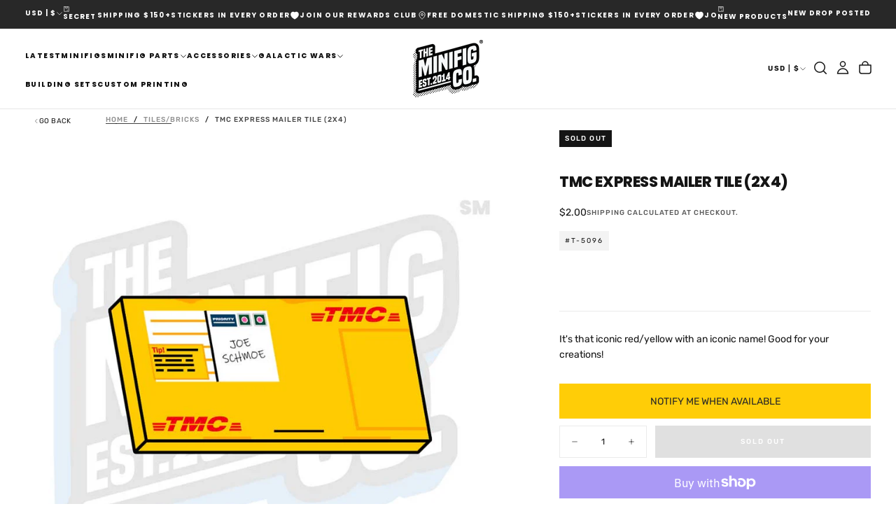

--- FILE ---
content_type: text/html; charset=utf-8
request_url: https://minifigco.com/products/tmc-express-mailer-tile-2x4
body_size: 80761
content:
<!doctype html><html class="no-js" lang="en" >
  <head>
    <meta charset="utf-8">
    <meta http-equiv="X-UA-Compatible" content="IE=edge">
    <meta name="viewport" content="width=device-width,initial-scale=1">
    <meta name="theme-color" content="">
    <link rel="canonical" href="https://minifigco.com/products/tmc-express-mailer-tile-2x4">
    <link rel="preconnect" href="https://cdn.shopify.com" crossorigin><link rel="icon" type="image/png" href="//minifigco.com/cdn/shop/files/logo_minifigco_2023_black_2048.png?crop=center&height=32&v=1716847899&width=32"><link rel="preconnect" href="https://fonts.shopifycdn.com" crossorigin>

<title>
  TMC Express Mailer Tile (2x4)

    &ndash; The Minifig Co.</title><meta name="description" content="It&#39;s that iconic red/yellow with an iconic name! Good for your creations!"><meta property="og:site_name" content="The Minifig Co.">
<meta property="og:url" content="https://minifigco.com/products/tmc-express-mailer-tile-2x4">
<meta property="og:title" content="TMC Express Mailer Tile (2x4)">
<meta property="og:type" content="product">
<meta property="og:description" content="It&#39;s that iconic red/yellow with an iconic name! Good for your creations!"><meta property="og:image" content="http://minifigco.com/cdn/shop/products/prime_tile_tmc_package.jpg?v=1647641831">
  <meta property="og:image:secure_url" content="https://minifigco.com/cdn/shop/products/prime_tile_tmc_package.jpg?v=1647641831">
  <meta property="og:image:width" content="900">
  <meta property="og:image:height" content="900"><meta property="og:price:amount" content="2.00">
  <meta property="og:price:currency" content="USD"><meta name="twitter:site" content="@minifigco"><meta name="twitter:card" content="summary_large_image">
<meta name="twitter:title" content="TMC Express Mailer Tile (2x4)">
<meta name="twitter:description" content="It&#39;s that iconic red/yellow with an iconic name! Good for your creations!">

    <script src="//minifigco.com/cdn/shop/t/97/assets/swiper-bundle.min.js?v=76204931248172345031768155252" defer="defer"></script>
    <script src="//minifigco.com/cdn/shop/t/97/assets/bodyScrollLock.min.js?v=15890374805268084651768155250" defer="defer"></script>
    <script src="//minifigco.com/cdn/shop/t/97/assets/pubsub.js?v=47587058936531202851768155251" defer="defer"></script>
    <script src="//minifigco.com/cdn/shop/t/97/assets/global.js?v=64545637574413549151768155251" defer="defer"></script>
    <noscript>
      <style>
        img[loading='lazy'] { opacity: 1; }
      </style>
    </noscript>
    <script src="//minifigco.com/cdn/shop/t/97/assets/cookies.js?v=149832133566393140151768155251" defer="defer"></script>

    <script>window.performance && window.performance.mark && window.performance.mark('shopify.content_for_header.start');</script><meta name="google-site-verification" content="j-gVAWuJnUkMGxVAdPVUHRT8LhmaJXICfV-mRReBxpI">
<meta id="shopify-digital-wallet" name="shopify-digital-wallet" content="/2117580/digital_wallets/dialog">
<meta name="shopify-checkout-api-token" content="f38ed6f57fdb9de2fb18a91b0fd7e265">
<meta id="in-context-paypal-metadata" data-shop-id="2117580" data-venmo-supported="true" data-environment="production" data-locale="en_US" data-paypal-v4="true" data-currency="USD">
<link rel="alternate" hreflang="x-default" href="https://minifigco.com/products/tmc-express-mailer-tile-2x4">
<link rel="alternate" hreflang="en-DE" href="https://minifigco.com/en-de/products/tmc-express-mailer-tile-2x4">
<link rel="alternate" hreflang="en-US" href="https://minifigco.com/products/tmc-express-mailer-tile-2x4">
<link rel="alternate" type="application/json+oembed" href="https://minifigco.com/products/tmc-express-mailer-tile-2x4.oembed">
<script async="async" src="/checkouts/internal/preloads.js?locale=en-US"></script>
<link rel="preconnect" href="https://shop.app" crossorigin="anonymous">
<script async="async" src="https://shop.app/checkouts/internal/preloads.js?locale=en-US&shop_id=2117580" crossorigin="anonymous"></script>
<script id="apple-pay-shop-capabilities" type="application/json">{"shopId":2117580,"countryCode":"US","currencyCode":"USD","merchantCapabilities":["supports3DS"],"merchantId":"gid:\/\/shopify\/Shop\/2117580","merchantName":"The Minifig Co.","requiredBillingContactFields":["postalAddress","email","phone"],"requiredShippingContactFields":["postalAddress","email","phone"],"shippingType":"shipping","supportedNetworks":["visa","masterCard","amex","discover","elo","jcb"],"total":{"type":"pending","label":"The Minifig Co.","amount":"1.00"},"shopifyPaymentsEnabled":true,"supportsSubscriptions":true}</script>
<script id="shopify-features" type="application/json">{"accessToken":"f38ed6f57fdb9de2fb18a91b0fd7e265","betas":["rich-media-storefront-analytics"],"domain":"minifigco.com","predictiveSearch":true,"shopId":2117580,"locale":"en"}</script>
<script>var Shopify = Shopify || {};
Shopify.shop = "minifigsr-us.myshopify.com";
Shopify.locale = "en";
Shopify.currency = {"active":"USD","rate":"1.0"};
Shopify.country = "US";
Shopify.theme = {"name":"Updated Release v2.03","id":137301852223,"schema_name":"Release","schema_version":"2.0.3","theme_store_id":2698,"role":"main"};
Shopify.theme.handle = "null";
Shopify.theme.style = {"id":null,"handle":null};
Shopify.cdnHost = "minifigco.com/cdn";
Shopify.routes = Shopify.routes || {};
Shopify.routes.root = "/";</script>
<script type="module">!function(o){(o.Shopify=o.Shopify||{}).modules=!0}(window);</script>
<script>!function(o){function n(){var o=[];function n(){o.push(Array.prototype.slice.apply(arguments))}return n.q=o,n}var t=o.Shopify=o.Shopify||{};t.loadFeatures=n(),t.autoloadFeatures=n()}(window);</script>
<script>
  window.ShopifyPay = window.ShopifyPay || {};
  window.ShopifyPay.apiHost = "shop.app\/pay";
  window.ShopifyPay.redirectState = null;
</script>
<script id="shop-js-analytics" type="application/json">{"pageType":"product"}</script>
<script defer="defer" async type="module" src="//minifigco.com/cdn/shopifycloud/shop-js/modules/v2/client.init-shop-cart-sync_BApSsMSl.en.esm.js"></script>
<script defer="defer" async type="module" src="//minifigco.com/cdn/shopifycloud/shop-js/modules/v2/chunk.common_CBoos6YZ.esm.js"></script>
<script type="module">
  await import("//minifigco.com/cdn/shopifycloud/shop-js/modules/v2/client.init-shop-cart-sync_BApSsMSl.en.esm.js");
await import("//minifigco.com/cdn/shopifycloud/shop-js/modules/v2/chunk.common_CBoos6YZ.esm.js");

  window.Shopify.SignInWithShop?.initShopCartSync?.({"fedCMEnabled":true,"windoidEnabled":true});

</script>
<script defer="defer" async type="module" src="//minifigco.com/cdn/shopifycloud/shop-js/modules/v2/client.payment-terms_BHOWV7U_.en.esm.js"></script>
<script defer="defer" async type="module" src="//minifigco.com/cdn/shopifycloud/shop-js/modules/v2/chunk.common_CBoos6YZ.esm.js"></script>
<script defer="defer" async type="module" src="//minifigco.com/cdn/shopifycloud/shop-js/modules/v2/chunk.modal_Bu1hFZFC.esm.js"></script>
<script type="module">
  await import("//minifigco.com/cdn/shopifycloud/shop-js/modules/v2/client.payment-terms_BHOWV7U_.en.esm.js");
await import("//minifigco.com/cdn/shopifycloud/shop-js/modules/v2/chunk.common_CBoos6YZ.esm.js");
await import("//minifigco.com/cdn/shopifycloud/shop-js/modules/v2/chunk.modal_Bu1hFZFC.esm.js");

  
</script>
<script>
  window.Shopify = window.Shopify || {};
  if (!window.Shopify.featureAssets) window.Shopify.featureAssets = {};
  window.Shopify.featureAssets['shop-js'] = {"shop-cart-sync":["modules/v2/client.shop-cart-sync_DJczDl9f.en.esm.js","modules/v2/chunk.common_CBoos6YZ.esm.js"],"init-fed-cm":["modules/v2/client.init-fed-cm_BzwGC0Wi.en.esm.js","modules/v2/chunk.common_CBoos6YZ.esm.js"],"init-windoid":["modules/v2/client.init-windoid_BS26ThXS.en.esm.js","modules/v2/chunk.common_CBoos6YZ.esm.js"],"shop-cash-offers":["modules/v2/client.shop-cash-offers_DthCPNIO.en.esm.js","modules/v2/chunk.common_CBoos6YZ.esm.js","modules/v2/chunk.modal_Bu1hFZFC.esm.js"],"shop-button":["modules/v2/client.shop-button_D_JX508o.en.esm.js","modules/v2/chunk.common_CBoos6YZ.esm.js"],"init-shop-email-lookup-coordinator":["modules/v2/client.init-shop-email-lookup-coordinator_DFwWcvrS.en.esm.js","modules/v2/chunk.common_CBoos6YZ.esm.js"],"shop-toast-manager":["modules/v2/client.shop-toast-manager_tEhgP2F9.en.esm.js","modules/v2/chunk.common_CBoos6YZ.esm.js"],"shop-login-button":["modules/v2/client.shop-login-button_DwLgFT0K.en.esm.js","modules/v2/chunk.common_CBoos6YZ.esm.js","modules/v2/chunk.modal_Bu1hFZFC.esm.js"],"avatar":["modules/v2/client.avatar_BTnouDA3.en.esm.js"],"init-shop-cart-sync":["modules/v2/client.init-shop-cart-sync_BApSsMSl.en.esm.js","modules/v2/chunk.common_CBoos6YZ.esm.js"],"pay-button":["modules/v2/client.pay-button_BuNmcIr_.en.esm.js","modules/v2/chunk.common_CBoos6YZ.esm.js"],"init-shop-for-new-customer-accounts":["modules/v2/client.init-shop-for-new-customer-accounts_DrjXSI53.en.esm.js","modules/v2/client.shop-login-button_DwLgFT0K.en.esm.js","modules/v2/chunk.common_CBoos6YZ.esm.js","modules/v2/chunk.modal_Bu1hFZFC.esm.js"],"init-customer-accounts-sign-up":["modules/v2/client.init-customer-accounts-sign-up_TlVCiykN.en.esm.js","modules/v2/client.shop-login-button_DwLgFT0K.en.esm.js","modules/v2/chunk.common_CBoos6YZ.esm.js","modules/v2/chunk.modal_Bu1hFZFC.esm.js"],"shop-follow-button":["modules/v2/client.shop-follow-button_C5D3XtBb.en.esm.js","modules/v2/chunk.common_CBoos6YZ.esm.js","modules/v2/chunk.modal_Bu1hFZFC.esm.js"],"checkout-modal":["modules/v2/client.checkout-modal_8TC_1FUY.en.esm.js","modules/v2/chunk.common_CBoos6YZ.esm.js","modules/v2/chunk.modal_Bu1hFZFC.esm.js"],"init-customer-accounts":["modules/v2/client.init-customer-accounts_C0Oh2ljF.en.esm.js","modules/v2/client.shop-login-button_DwLgFT0K.en.esm.js","modules/v2/chunk.common_CBoos6YZ.esm.js","modules/v2/chunk.modal_Bu1hFZFC.esm.js"],"lead-capture":["modules/v2/client.lead-capture_Cq0gfm7I.en.esm.js","modules/v2/chunk.common_CBoos6YZ.esm.js","modules/v2/chunk.modal_Bu1hFZFC.esm.js"],"shop-login":["modules/v2/client.shop-login_BmtnoEUo.en.esm.js","modules/v2/chunk.common_CBoos6YZ.esm.js","modules/v2/chunk.modal_Bu1hFZFC.esm.js"],"payment-terms":["modules/v2/client.payment-terms_BHOWV7U_.en.esm.js","modules/v2/chunk.common_CBoos6YZ.esm.js","modules/v2/chunk.modal_Bu1hFZFC.esm.js"]};
</script>
<script>(function() {
  var isLoaded = false;
  function asyncLoad() {
    if (isLoaded) return;
    isLoaded = true;
    var urls = ["\/\/cdn.shopify.com\/proxy\/cc6d86fe785323917fa8ad6fbc7476e695619727197df3ee2b7a88e1ca3f1647\/static.cdn.printful.com\/static\/js\/external\/shopify-product-customizer.js?v=0.28\u0026shop=minifigsr-us.myshopify.com\u0026sp-cache-control=cHVibGljLCBtYXgtYWdlPTkwMA","https:\/\/cdn.shopify.com\/s\/files\/1\/0211\/7580\/files\/shopney-app-banner.js?v=1742859803\u0026shop=minifigsr-us.myshopify.com"];
    for (var i = 0; i < urls.length; i++) {
      var s = document.createElement('script');
      s.type = 'text/javascript';
      s.async = true;
      s.src = urls[i];
      var x = document.getElementsByTagName('script')[0];
      x.parentNode.insertBefore(s, x);
    }
  };
  if(window.attachEvent) {
    window.attachEvent('onload', asyncLoad);
  } else {
    window.addEventListener('load', asyncLoad, false);
  }
})();</script>
<script id="__st">var __st={"a":2117580,"offset":-28800,"reqid":"b6a70a6d-c587-4ce8-8ef5-67488e415a74-1768898909","pageurl":"minifigco.com\/products\/tmc-express-mailer-tile-2x4","u":"7ab3a84be3a5","p":"product","rtyp":"product","rid":6901379694655};</script>
<script>window.ShopifyPaypalV4VisibilityTracking = true;</script>
<script id="captcha-bootstrap">!function(){'use strict';const t='contact',e='account',n='new_comment',o=[[t,t],['blogs',n],['comments',n],[t,'customer']],c=[[e,'customer_login'],[e,'guest_login'],[e,'recover_customer_password'],[e,'create_customer']],r=t=>t.map((([t,e])=>`form[action*='/${t}']:not([data-nocaptcha='true']) input[name='form_type'][value='${e}']`)).join(','),a=t=>()=>t?[...document.querySelectorAll(t)].map((t=>t.form)):[];function s(){const t=[...o],e=r(t);return a(e)}const i='password',u='form_key',d=['recaptcha-v3-token','g-recaptcha-response','h-captcha-response',i],f=()=>{try{return window.sessionStorage}catch{return}},m='__shopify_v',_=t=>t.elements[u];function p(t,e,n=!1){try{const o=window.sessionStorage,c=JSON.parse(o.getItem(e)),{data:r}=function(t){const{data:e,action:n}=t;return t[m]||n?{data:e,action:n}:{data:t,action:n}}(c);for(const[e,n]of Object.entries(r))t.elements[e]&&(t.elements[e].value=n);n&&o.removeItem(e)}catch(o){console.error('form repopulation failed',{error:o})}}const l='form_type',E='cptcha';function T(t){t.dataset[E]=!0}const w=window,h=w.document,L='Shopify',v='ce_forms',y='captcha';let A=!1;((t,e)=>{const n=(g='f06e6c50-85a8-45c8-87d0-21a2b65856fe',I='https://cdn.shopify.com/shopifycloud/storefront-forms-hcaptcha/ce_storefront_forms_captcha_hcaptcha.v1.5.2.iife.js',D={infoText:'Protected by hCaptcha',privacyText:'Privacy',termsText:'Terms'},(t,e,n)=>{const o=w[L][v],c=o.bindForm;if(c)return c(t,g,e,D).then(n);var r;o.q.push([[t,g,e,D],n]),r=I,A||(h.body.append(Object.assign(h.createElement('script'),{id:'captcha-provider',async:!0,src:r})),A=!0)});var g,I,D;w[L]=w[L]||{},w[L][v]=w[L][v]||{},w[L][v].q=[],w[L][y]=w[L][y]||{},w[L][y].protect=function(t,e){n(t,void 0,e),T(t)},Object.freeze(w[L][y]),function(t,e,n,w,h,L){const[v,y,A,g]=function(t,e,n){const i=e?o:[],u=t?c:[],d=[...i,...u],f=r(d),m=r(i),_=r(d.filter((([t,e])=>n.includes(e))));return[a(f),a(m),a(_),s()]}(w,h,L),I=t=>{const e=t.target;return e instanceof HTMLFormElement?e:e&&e.form},D=t=>v().includes(t);t.addEventListener('submit',(t=>{const e=I(t);if(!e)return;const n=D(e)&&!e.dataset.hcaptchaBound&&!e.dataset.recaptchaBound,o=_(e),c=g().includes(e)&&(!o||!o.value);(n||c)&&t.preventDefault(),c&&!n&&(function(t){try{if(!f())return;!function(t){const e=f();if(!e)return;const n=_(t);if(!n)return;const o=n.value;o&&e.removeItem(o)}(t);const e=Array.from(Array(32),(()=>Math.random().toString(36)[2])).join('');!function(t,e){_(t)||t.append(Object.assign(document.createElement('input'),{type:'hidden',name:u})),t.elements[u].value=e}(t,e),function(t,e){const n=f();if(!n)return;const o=[...t.querySelectorAll(`input[type='${i}']`)].map((({name:t})=>t)),c=[...d,...o],r={};for(const[a,s]of new FormData(t).entries())c.includes(a)||(r[a]=s);n.setItem(e,JSON.stringify({[m]:1,action:t.action,data:r}))}(t,e)}catch(e){console.error('failed to persist form',e)}}(e),e.submit())}));const S=(t,e)=>{t&&!t.dataset[E]&&(n(t,e.some((e=>e===t))),T(t))};for(const o of['focusin','change'])t.addEventListener(o,(t=>{const e=I(t);D(e)&&S(e,y())}));const B=e.get('form_key'),M=e.get(l),P=B&&M;t.addEventListener('DOMContentLoaded',(()=>{const t=y();if(P)for(const e of t)e.elements[l].value===M&&p(e,B);[...new Set([...A(),...v().filter((t=>'true'===t.dataset.shopifyCaptcha))])].forEach((e=>S(e,t)))}))}(h,new URLSearchParams(w.location.search),n,t,e,['guest_login'])})(!0,!0)}();</script>
<script integrity="sha256-4kQ18oKyAcykRKYeNunJcIwy7WH5gtpwJnB7kiuLZ1E=" data-source-attribution="shopify.loadfeatures" defer="defer" src="//minifigco.com/cdn/shopifycloud/storefront/assets/storefront/load_feature-a0a9edcb.js" crossorigin="anonymous"></script>
<script crossorigin="anonymous" defer="defer" src="//minifigco.com/cdn/shopifycloud/storefront/assets/shopify_pay/storefront-65b4c6d7.js?v=20250812"></script>
<script data-source-attribution="shopify.dynamic_checkout.dynamic.init">var Shopify=Shopify||{};Shopify.PaymentButton=Shopify.PaymentButton||{isStorefrontPortableWallets:!0,init:function(){window.Shopify.PaymentButton.init=function(){};var t=document.createElement("script");t.src="https://minifigco.com/cdn/shopifycloud/portable-wallets/latest/portable-wallets.en.js",t.type="module",document.head.appendChild(t)}};
</script>
<script data-source-attribution="shopify.dynamic_checkout.buyer_consent">
  function portableWalletsHideBuyerConsent(e){var t=document.getElementById("shopify-buyer-consent"),n=document.getElementById("shopify-subscription-policy-button");t&&n&&(t.classList.add("hidden"),t.setAttribute("aria-hidden","true"),n.removeEventListener("click",e))}function portableWalletsShowBuyerConsent(e){var t=document.getElementById("shopify-buyer-consent"),n=document.getElementById("shopify-subscription-policy-button");t&&n&&(t.classList.remove("hidden"),t.removeAttribute("aria-hidden"),n.addEventListener("click",e))}window.Shopify?.PaymentButton&&(window.Shopify.PaymentButton.hideBuyerConsent=portableWalletsHideBuyerConsent,window.Shopify.PaymentButton.showBuyerConsent=portableWalletsShowBuyerConsent);
</script>
<script>
  function portableWalletsCleanup(e){e&&e.src&&console.error("Failed to load portable wallets script "+e.src);var t=document.querySelectorAll("shopify-accelerated-checkout .shopify-payment-button__skeleton, shopify-accelerated-checkout-cart .wallet-cart-button__skeleton"),e=document.getElementById("shopify-buyer-consent");for(let e=0;e<t.length;e++)t[e].remove();e&&e.remove()}function portableWalletsNotLoadedAsModule(e){e instanceof ErrorEvent&&"string"==typeof e.message&&e.message.includes("import.meta")&&"string"==typeof e.filename&&e.filename.includes("portable-wallets")&&(window.removeEventListener("error",portableWalletsNotLoadedAsModule),window.Shopify.PaymentButton.failedToLoad=e,"loading"===document.readyState?document.addEventListener("DOMContentLoaded",window.Shopify.PaymentButton.init):window.Shopify.PaymentButton.init())}window.addEventListener("error",portableWalletsNotLoadedAsModule);
</script>

<script type="module" src="https://minifigco.com/cdn/shopifycloud/portable-wallets/latest/portable-wallets.en.js" onError="portableWalletsCleanup(this)" crossorigin="anonymous"></script>
<script nomodule>
  document.addEventListener("DOMContentLoaded", portableWalletsCleanup);
</script>

<link id="shopify-accelerated-checkout-styles" rel="stylesheet" media="screen" href="https://minifigco.com/cdn/shopifycloud/portable-wallets/latest/accelerated-checkout-backwards-compat.css" crossorigin="anonymous">
<style id="shopify-accelerated-checkout-cart">
        #shopify-buyer-consent {
  margin-top: 1em;
  display: inline-block;
  width: 100%;
}

#shopify-buyer-consent.hidden {
  display: none;
}

#shopify-subscription-policy-button {
  background: none;
  border: none;
  padding: 0;
  text-decoration: underline;
  font-size: inherit;
  cursor: pointer;
}

#shopify-subscription-policy-button::before {
  box-shadow: none;
}

      </style>

<script>window.performance && window.performance.mark && window.performance.mark('shopify.content_for_header.end');</script>
<style data-shopify>/* typography - body */
  @font-face {
  font-family: Rubik;
  font-weight: 400;
  font-style: normal;
  font-display: swap;
  src: url("//minifigco.com/cdn/fonts/rubik/rubik_n4.c2fb67c90aa34ecf8da34fc1da937ee9c0c27942.woff2") format("woff2"),
       url("//minifigco.com/cdn/fonts/rubik/rubik_n4.d229bd4a6a25ec476a0829a74bf3657a5fd9aa36.woff") format("woff");
}

  @font-face {
  font-family: Rubik;
  font-weight: 400;
  font-style: normal;
  font-display: swap;
  src: url("//minifigco.com/cdn/fonts/rubik/rubik_n4.c2fb67c90aa34ecf8da34fc1da937ee9c0c27942.woff2") format("woff2"),
       url("//minifigco.com/cdn/fonts/rubik/rubik_n4.d229bd4a6a25ec476a0829a74bf3657a5fd9aa36.woff") format("woff");
}

  @font-face {
  font-family: Rubik;
  font-weight: 500;
  font-style: normal;
  font-display: swap;
  src: url("//minifigco.com/cdn/fonts/rubik/rubik_n5.46f1bf0063ef6b3840ba0b9b71e86033a15b4466.woff2") format("woff2"),
       url("//minifigco.com/cdn/fonts/rubik/rubik_n5.c73c6e4dcc7dfb4852265eb6e0e59860278f8b84.woff") format("woff");
}

  @font-face {
  font-family: Rubik;
  font-weight: 600;
  font-style: normal;
  font-display: swap;
  src: url("//minifigco.com/cdn/fonts/rubik/rubik_n6.67aea03a872140ecba69ec8f230a6b23b75ea115.woff2") format("woff2"),
       url("//minifigco.com/cdn/fonts/rubik/rubik_n6.68bdcdd14ff1017f6af9d9be50d3740fc083b3fd.woff") format("woff");
}

  @font-face {
  font-family: Rubik;
  font-weight: 700;
  font-style: normal;
  font-display: swap;
  src: url("//minifigco.com/cdn/fonts/rubik/rubik_n7.9ddb1ff19ac4667369e1c444a6663062e115e651.woff2") format("woff2"),
       url("//minifigco.com/cdn/fonts/rubik/rubik_n7.2f2815a4763d5118fdb49ad25ccceea3eafcae92.woff") format("woff");
}


  /* typography - body italic */
  @font-face {
  font-family: Rubik;
  font-weight: 400;
  font-style: italic;
  font-display: swap;
  src: url("//minifigco.com/cdn/fonts/rubik/rubik_i4.528fdfa8adf0c2cb49c0f6d132dcaffa910849d6.woff2") format("woff2"),
       url("//minifigco.com/cdn/fonts/rubik/rubik_i4.937396c2106c0db7a4072bbcd373d4e3d0ab306b.woff") format("woff");
}

  @font-face {
  font-family: Rubik;
  font-weight: 700;
  font-style: italic;
  font-display: swap;
  src: url("//minifigco.com/cdn/fonts/rubik/rubik_i7.e37585fef76596b7b87ec84ca28db2ef5e3df433.woff2") format("woff2"),
       url("//minifigco.com/cdn/fonts/rubik/rubik_i7.a18d51774424b841c335ca3a15ab66cba9fce8c1.woff") format("woff");
}


  /* typography - heading */
  @font-face {
  font-family: Poppins;
  font-weight: 800;
  font-style: normal;
  font-display: swap;
  src: url("//minifigco.com/cdn/fonts/poppins/poppins_n8.580200d05bca09e2e0c6f4c922047c227dfa8e8c.woff2") format("woff2"),
       url("//minifigco.com/cdn/fonts/poppins/poppins_n8.f4450f472fdcbe9e829f3583ebd559988f5a3d25.woff") format("woff");
}

  @font-face {
  font-family: Poppins;
  font-weight: 400;
  font-style: normal;
  font-display: swap;
  src: url("//minifigco.com/cdn/fonts/poppins/poppins_n4.0ba78fa5af9b0e1a374041b3ceaadf0a43b41362.woff2") format("woff2"),
       url("//minifigco.com/cdn/fonts/poppins/poppins_n4.214741a72ff2596839fc9760ee7a770386cf16ca.woff") format("woff");
}

  @font-face {
  font-family: Poppins;
  font-weight: 500;
  font-style: normal;
  font-display: swap;
  src: url("//minifigco.com/cdn/fonts/poppins/poppins_n5.ad5b4b72b59a00358afc706450c864c3c8323842.woff2") format("woff2"),
       url("//minifigco.com/cdn/fonts/poppins/poppins_n5.33757fdf985af2d24b32fcd84c9a09224d4b2c39.woff") format("woff");
}

  @font-face {
  font-family: Poppins;
  font-weight: 600;
  font-style: normal;
  font-display: swap;
  src: url("//minifigco.com/cdn/fonts/poppins/poppins_n6.aa29d4918bc243723d56b59572e18228ed0786f6.woff2") format("woff2"),
       url("//minifigco.com/cdn/fonts/poppins/poppins_n6.5f815d845fe073750885d5b7e619ee00e8111208.woff") format("woff");
}

  @font-face {
  font-family: Poppins;
  font-weight: 700;
  font-style: normal;
  font-display: swap;
  src: url("//minifigco.com/cdn/fonts/poppins/poppins_n7.56758dcf284489feb014a026f3727f2f20a54626.woff2") format("woff2"),
       url("//minifigco.com/cdn/fonts/poppins/poppins_n7.f34f55d9b3d3205d2cd6f64955ff4b36f0cfd8da.woff") format("woff");
}


  /* typography - italic */
  @font-face {
  font-family: Rubik;
  font-weight: 300;
  font-style: normal;
  font-display: swap;
  src: url("//minifigco.com/cdn/fonts/rubik/rubik_n3.28109fbcae8bc8da2127ed6af6c67e4379561eae.woff2") format("woff2"),
       url("//minifigco.com/cdn/fonts/rubik/rubik_n3.942906c434ddf3af9a94498663613ee37f663688.woff") format("woff");
}

  @font-face {
  font-family: Rubik;
  font-weight: 400;
  font-style: normal;
  font-display: swap;
  src: url("//minifigco.com/cdn/fonts/rubik/rubik_n4.c2fb67c90aa34ecf8da34fc1da937ee9c0c27942.woff2") format("woff2"),
       url("//minifigco.com/cdn/fonts/rubik/rubik_n4.d229bd4a6a25ec476a0829a74bf3657a5fd9aa36.woff") format("woff");
}

  @font-face {
  font-family: Rubik;
  font-weight: 500;
  font-style: normal;
  font-display: swap;
  src: url("//minifigco.com/cdn/fonts/rubik/rubik_n5.46f1bf0063ef6b3840ba0b9b71e86033a15b4466.woff2") format("woff2"),
       url("//minifigco.com/cdn/fonts/rubik/rubik_n5.c73c6e4dcc7dfb4852265eb6e0e59860278f8b84.woff") format("woff");
}

  @font-face {
  font-family: Rubik;
  font-weight: 600;
  font-style: normal;
  font-display: swap;
  src: url("//minifigco.com/cdn/fonts/rubik/rubik_n6.67aea03a872140ecba69ec8f230a6b23b75ea115.woff2") format("woff2"),
       url("//minifigco.com/cdn/fonts/rubik/rubik_n6.68bdcdd14ff1017f6af9d9be50d3740fc083b3fd.woff") format("woff");
}

  @font-face {
  font-family: Rubik;
  font-weight: 700;
  font-style: normal;
  font-display: swap;
  src: url("//minifigco.com/cdn/fonts/rubik/rubik_n7.9ddb1ff19ac4667369e1c444a6663062e115e651.woff2") format("woff2"),
       url("//minifigco.com/cdn/fonts/rubik/rubik_n7.2f2815a4763d5118fdb49ad25ccceea3eafcae92.woff") format("woff");
}


  /* typography - button */
  @font-face {
  font-family: Rubik;
  font-weight: 500;
  font-style: normal;
  font-display: swap;
  src: url("//minifigco.com/cdn/fonts/rubik/rubik_n5.46f1bf0063ef6b3840ba0b9b71e86033a15b4466.woff2") format("woff2"),
       url("//minifigco.com/cdn/fonts/rubik/rubik_n5.c73c6e4dcc7dfb4852265eb6e0e59860278f8b84.woff") format("woff");
}

  @font-face {
  font-family: Rubik;
  font-weight: 400;
  font-style: normal;
  font-display: swap;
  src: url("//minifigco.com/cdn/fonts/rubik/rubik_n4.c2fb67c90aa34ecf8da34fc1da937ee9c0c27942.woff2") format("woff2"),
       url("//minifigco.com/cdn/fonts/rubik/rubik_n4.d229bd4a6a25ec476a0829a74bf3657a5fd9aa36.woff") format("woff");
}

  @font-face {
  font-family: Rubik;
  font-weight: 500;
  font-style: normal;
  font-display: swap;
  src: url("//minifigco.com/cdn/fonts/rubik/rubik_n5.46f1bf0063ef6b3840ba0b9b71e86033a15b4466.woff2") format("woff2"),
       url("//minifigco.com/cdn/fonts/rubik/rubik_n5.c73c6e4dcc7dfb4852265eb6e0e59860278f8b84.woff") format("woff");
}

  @font-face {
  font-family: Rubik;
  font-weight: 600;
  font-style: normal;
  font-display: swap;
  src: url("//minifigco.com/cdn/fonts/rubik/rubik_n6.67aea03a872140ecba69ec8f230a6b23b75ea115.woff2") format("woff2"),
       url("//minifigco.com/cdn/fonts/rubik/rubik_n6.68bdcdd14ff1017f6af9d9be50d3740fc083b3fd.woff") format("woff");
}

  @font-face {
  font-family: Rubik;
  font-weight: 700;
  font-style: normal;
  font-display: swap;
  src: url("//minifigco.com/cdn/fonts/rubik/rubik_n7.9ddb1ff19ac4667369e1c444a6663062e115e651.woff2") format("woff2"),
       url("//minifigco.com/cdn/fonts/rubik/rubik_n7.2f2815a4763d5118fdb49ad25ccceea3eafcae92.woff") format("woff");
}


  
  :root,

    

  .color-scheme-1 {
    --color-background: 255,255,255;
    --gradient-background: #ffffff;

    --color-background-contrast: 191,191,191;
    --color-shadow: 0,0,0;

    /* typography */
    --color-primary-text: 21,21,21;
    --color-secondary-text: 101,112,110;
    --color-heading-text: 21,21,21;

    --color-foreground: 21,21,21;

    /* buttons */
    --color-filled-button: 21,21,21;
    --color-filled-button-text: 255,255,255;
    --color-outlined-button: 255,255,255;
    --color-outlined-button-text: 21,21,21;

    --color-button-text: 255,255,255;

    /* other elements */
    --color-link: 21,21,21;
    --color-border: 235,235,235;
    --alpha-border: 1;

    --color-tag-foreground: 255,255,255;
    --color-tag-background: 21,21,21;

    --color-progress-bar: 21,21,21;
    --color-placeholder: 244,244,244;
    --color-rating-stars: 0,0,0;

    --color-button-swiper: 21,21,21;
  }
  
  

    

  .color-scheme-2 {
    --color-background: 188,226,216;
    --gradient-background: #bce2d8;

    --color-background-contrast: 99,187,164;
    --color-shadow: 0,0,0;

    /* typography */
    --color-primary-text: 255,255,255;
    --color-secondary-text: 103,151,139;
    --color-heading-text: 255,255,255;

    --color-foreground: 255,255,255;

    /* buttons */
    --color-filled-button: 255,255,255;
    --color-filled-button-text: 101,112,110;
    --color-outlined-button: 188,226,216;
    --color-outlined-button-text: 255,255,255;

    --color-button-text: 101,112,110;

    /* other elements */
    --color-link: 255,255,255;
    --color-border: 235,235,235;
    --alpha-border: 1;

    --color-tag-foreground: 255,255,255;
    --color-tag-background: 101,112,110;

    --color-progress-bar: 219,231,232;
    --color-placeholder: 244,244,244;
    --color-rating-stars: 0,0,0;

    --color-button-swiper: 255,255,255;
  }
  
  

    

  .color-scheme-3 {
    --color-background: 255,202,6;
    --gradient-background: #ffca06;

    --color-background-contrast: 133,105,0;
    --color-shadow: 40,40,40;

    /* typography */
    --color-primary-text: 40,40,40;
    --color-secondary-text: 101,112,110;
    --color-heading-text: 40,40,40;

    --color-foreground: 40,40,40;

    /* buttons */
    --color-filled-button: 40,40,40;
    --color-filled-button-text: 255,255,255;
    --color-outlined-button: 255,202,6;
    --color-outlined-button-text: 40,40,40;

    --color-button-text: 255,255,255;

    /* other elements */
    --color-link: 40,40,40;
    --color-border: 235,235,235;
    --alpha-border: 1;

    --color-tag-foreground: 255,255,255;
    --color-tag-background: 40,40,40;

    --color-progress-bar: 232,255,122;
    --color-placeholder: 244,244,244;
    --color-rating-stars: 40,40,40;

    --color-button-swiper: 40,40,40;
  }
  
  

    

  .color-scheme-4 {
    --color-background: 235,242,242;
    --gradient-background: #ebf2f2;

    --color-background-contrast: 158,192,192;
    --color-shadow: 0,0,0;

    /* typography */
    --color-primary-text: 17,17,17;
    --color-secondary-text: 101,112,110;
    --color-heading-text: 17,17,17;

    --color-foreground: 17,17,17;

    /* buttons */
    --color-filled-button: 17,17,17;
    --color-filled-button-text: 255,255,255;
    --color-outlined-button: 235,242,242;
    --color-outlined-button-text: 17,17,17;

    --color-button-text: 255,255,255;

    /* other elements */
    --color-link: 17,17,17;
    --color-border: 235,235,235;
    --alpha-border: 1;

    --color-tag-foreground: 255,255,255;
    --color-tag-background: 17,17,17;

    --color-progress-bar: 235,242,242;
    --color-placeholder: 244,244,244;
    --color-rating-stars: 0,0,0;

    --color-button-swiper: 17,17,17;
  }
  
  

    

  .color-scheme-5 {
    --color-background: 248,248,248;
    --gradient-background: #f8f8f8;

    --color-background-contrast: 184,184,184;
    --color-shadow: 0,0,0;

    /* typography */
    --color-primary-text: 17,17,17;
    --color-secondary-text: 101,112,110;
    --color-heading-text: 17,17,17;

    --color-foreground: 17,17,17;

    /* buttons */
    --color-filled-button: 17,17,17;
    --color-filled-button-text: 255,255,255;
    --color-outlined-button: 248,248,248;
    --color-outlined-button-text: 17,17,17;

    --color-button-text: 255,255,255;

    /* other elements */
    --color-link: 17,17,17;
    --color-border: 235,235,235;
    --alpha-border: 1;

    --color-tag-foreground: 255,255,255;
    --color-tag-background: 17,17,17;

    --color-progress-bar: 248,248,248;
    --color-placeholder: 244,244,244;
    --color-rating-stars: 0,0,0;

    --color-button-swiper: 17,17,17;
  }
  
  

    

  .color-scheme-6 {
    --color-background: 40,40,40;
    --gradient-background: #282828;

    --color-background-contrast: 53,53,53;
    --color-shadow: 40,40,40;

    /* typography */
    --color-primary-text: 255,255,255;
    --color-secondary-text: 101,112,110;
    --color-heading-text: 255,255,255;

    --color-foreground: 255,255,255;

    /* buttons */
    --color-filled-button: 255,255,255;
    --color-filled-button-text: 40,40,40;
    --color-outlined-button: 40,40,40;
    --color-outlined-button-text: 255,255,255;

    --color-button-text: 40,40,40;

    /* other elements */
    --color-link: 255,255,255;
    --color-border: 235,235,235;
    --alpha-border: 1;

    --color-tag-foreground: 40,40,40;
    --color-tag-background: 255,255,255;

    --color-progress-bar: 255,255,255;
    --color-placeholder: 244,244,244;
    --color-rating-stars: 40,40,40;

    --color-button-swiper: 255,255,255;
  }
  
  

    

  .color-scheme-7 {
    --color-background: 237,28,28;
    --gradient-background: #ed1c1c;

    --color-background-contrast: 127,10,10;
    --color-shadow: 0,0,0;

    /* typography */
    --color-primary-text: 244,244,244;
    --color-secondary-text: 244,244,244;
    --color-heading-text: 244,244,244;

    --color-foreground: 244,244,244;

    /* buttons */
    --color-filled-button: 21,21,21;
    --color-filled-button-text: 255,255,255;
    --color-outlined-button: 237,28,28;
    --color-outlined-button-text: 21,21,21;

    --color-button-text: 255,255,255;

    /* other elements */
    --color-link: 21,21,21;
    --color-border: 235,235,235;
    --alpha-border: 1;

    --color-tag-foreground: 255,255,255;
    --color-tag-background: 21,21,21;

    --color-progress-bar: 21,21,21;
    --color-placeholder: 244,244,244;
    --color-rating-stars: 0,0,0;

    --color-button-swiper: 21,21,21;
  }
  
  

    

  .color-scheme-8 {
    --color-background: 255,255,255;
    --gradient-background: #ffffff;

    --color-background-contrast: 191,191,191;
    --color-shadow: 0,0,0;

    /* typography */
    --color-primary-text: 255,255,255;
    --color-secondary-text: 21,21,21;
    --color-heading-text: 255,255,255;

    --color-foreground: 255,255,255;

    /* buttons */
    --color-filled-button: 255,255,255;
    --color-filled-button-text: 21,21,21;
    --color-outlined-button: 255,255,255;
    --color-outlined-button-text: 255,255,255;

    --color-button-text: 21,21,21;

    /* other elements */
    --color-link: 21,21,21;
    --color-border: 235,235,235;
    --alpha-border: 1;

    --color-tag-foreground: 255,255,255;
    --color-tag-background: 21,21,21;

    --color-progress-bar: 21,21,21;
    --color-placeholder: 244,244,244;
    --color-rating-stars: 0,0,0;

    --color-button-swiper: 255,255,255;
  }
  

  body, .color-scheme-1, .color-scheme-2, .color-scheme-3, .color-scheme-4, .color-scheme-5, .color-scheme-6, .color-scheme-7, .color-scheme-8 {
    color: rgba(var(--color-foreground), 1);
    background-color: rgb(var(--color-background));
  }

  :root {
    /* default values */
    --announcement-bars-before-header-heights: 40px;
    --announcement-bars-before-header-visible-heights: 40px;
    --header-height: 65px;
    --announcement-bar-height: 40px;
    --header-top-position: calc(var(--header-height) + var(--announcement-bars-before-header-heights));
    --header-group-height: 65px;

    /* typography - heading */
    --font-heading-family: Poppins, sans-serif;
    --font-heading-style: normal;
    --font-heading-weight: 800;

    --font-heading-scale: 1.0;
    --font-heading-letter-spacing: -0.02em;
    --font-heading-text-transform: uppercase;
    --font-heading-word-break: break-word;

    /* typography - body */
    --font-body-family: Rubik, sans-serif;
    --font-body-style: normal;
    --font-body-weight: 400;

    --font-body-scale: 1.0;
    --font-body-letter-spacing: -0.04em;

    /* typography - italic */
    --font-italic-family: Rubik, sans-serif;
    --font-italic-style: normal;
    --font-italic-weight: 300;
    --font-italic-scale: 1.0;

    /* typography - button */
    --font-button-family: Rubik, sans-serif;
    --font-button-style: normal;
    --font-button-weight: 500;

    --font-button-scale: 1.0;
    --font-button-letter-spacing: 0.2em;
    --font-button-text-transform: uppercase;

    /* add 'arial' as a fallback font for rtl languages *//* font weights */
    --font-weight-normal: 400; /* 400 */
    --font-weight-medium: 500; /* 500 */
    --font-weight-semibold: 600; /* 600 */
    --font-weight-bold: 700; /* 700 */

    --font-weight-heading-normal: 400; /* 400 */
    --font-weight-heading-medium: 500; /* 500 */
    --font-weight-heading-semibold: 600; /* 600 */
    --font-weight-heading-bold: 700; /* 700 */

    --font-weight-button-normal: 400; /* 400 */
    --font-weight-button-medium: 500; /* 500 */

    /* digi-note-kk - is it possible to remove these? */
    --letter-spacing-extra-small: 0.05rem;
    --letter-spacing-small: 0.1rem;
    --letter-spacing-medium: 0.2rem;

    --letter-spacing-xxs: -0.04em;
    --letter-spacing-xs: -0.02em;
    --letter-spacing-sm: -0.01em;
    --letter-spacing-md: 0;
    --letter-spacing-lg: 0.01em;
    --letter-spacing-xl: 0.02em;
    --letter-spacing-xxl: 0.04em;

    /* typography - heading - start */
    --h1-multiplier: 4.7rem;
    --h2-multiplier: 3.6rem;
    --h3-multiplier: 2.7rem;
    --h4-multiplier: 2.1rem;
    --h5-multiplier: 1.6rem;
    --h6-multiplier: 1.2rem;

    /* lowercase headings need more line-height */
    
      --line-height-h1: 0.85;
      --line-height-h2: 0.85;
      --line-height-h3: 1.00;
      --line-height-h4: 1.00;
      --line-height-h5: 1.20;
      --line-height-h6: 1.20;
    
    /* typography - heading - end */

    --button-border-radius: 0;
    --button-text-transform: uppercase;
    --input-border-radius: 0;
    --button-action-border-radius: 0;
    --badge-border-radius: 0.4rem;

    --section-spacing-unit-size: 1.2rem;
    --spacing-unit-size: 1.2rem;
    --grid-spacing: 1.2rem;


    /* common colors */
    --color-success: #E45F5F;
    --color-alert: #F0B743;
    --color-error: #C25151;
    --color-price-accent: #EAF7FC;

    --color-white: #FFFFFF;
    --color-white-rgb: 255, 255, 255;
    --color-black: #111111;
    --color-black-rgb: 17, 17, 17;
    --color-light: #EBEBEB;
    --color-light-rgb: 235, 235, 235;

    --media-overlay-gradient: linear-gradient(180deg, rgba(0, 0, 0, 0) 0%, rgba(0, 0, 0, 0) 100%);
    --media-overlay-gradient-mobile: linear-gradient(180deg, rgba(0, 0, 0, 0) 0%, rgba(0, 0, 0, 0) 100%);

    --gradient-black: linear-gradient(180deg, rgba(0, 0, 0, 0) 0%, rgba(0, 0, 0, 0.2) 100%);
    --gradient-overlay-horizontal: linear-gradient(0deg, rgba(0, 0, 0, 0.2), rgba(0, 0, 0, 0.2));
    --color-popup-overlay: rgba(0, 0, 0, 0.5);

    --page-width: 1680px;
    --page-gutter: 1.6rem;

    --max-w-xxs-multiplier: 0.4694; /* 676px / 1440px = 0.4694 */
    --max-w-xs-multiplier: 0.5333;  /* 768px / 1440px = 0.5333 */
    --max-w-sm-multiplier: 0.6292;  /* 906px / 1440px = 0.6292 */
    --max-w-md-multiplier: 0.7111;  /* 1024px / 1440px = 0.7111 */
    --max-w-lg-multiplier: 0.7903;  /* 1138px / 1440px = 0.7903 */
    --max-w-xxl-multiplier: 0.9194; /* 1324px / 1440px = 0.9194 */

    --duration-short: 200ms;
    --duration-default: 300ms;
    --duration-long: 400ms;
    --duration-extra-long: 600ms;

    --z-header: 800;
    --z-modals: 900;
    --z-fab: 750;

    /* cards */
    --card-corner-radius: 0rem;
    --card-text-align: center;

    --card-aspect-ratio: 3/4;
    --card-media-aspect-ratio: 3/4;
    --card-media-object-fit: cover;

    --theme-js-animations-on-mobile: fade-in 800ms forwards paused;

    /* static values - start */
    --font-size-static-h1: 8.0rem;
    --font-size-static-h2: 6.1rem;
    --font-size-static-h3: 4.7rem;
    --font-size-static-h4: 3.6rem;
    --font-size-static-h5: 2.7rem;
    --font-size-static-h6: 2.1rem;
    --font-size-static-h7: 1.6rem;

    --font-size-static-xxs: 0.8rem;
    --font-size-static-xs: 1.0rem;
    --font-size-static-sm: 1.2rem;
    --font-size-static-md: 1.4rem;
    --font-size-static-lg: 1.6rem;
    --font-size-static-xl: 1.8rem;
    --font-size-static-xxl: 2.4rem;

    --line-height-static-xs: 1.00; /* don't use this value unless must */
    --line-height-static-sm: 1.25; /* most common and secure value */
    --line-height-static-md: 1.50;
    --line-height-static-lg: 2.25;
    --line-height-static-xl: 2.50;

    --spacing-unit-size-static: 1.6rem;
    /* static values - end */

    --product-card-option-button-size: 2.4rem;

    /* drawer */
    --drawer-transition-timing-function: cubic-bezier(0.74, -0.01, 0.26, 1);
    --drawer-transition-duration: 450ms;
  }

  @media screen and (min-width: 750px) {
    :root {
      --section-spacing-unit-size: 1.6rem;
      --spacing-unit-size: 1.2rem;
      --grid-spacing: 1.2rem;

      --page-gutter: 3.6rem;

      /* typography - heading - start */
      --h1-multiplier: 8.0rem;
      --h2-multiplier: 6.1rem;
      --h3-multiplier: 4.7rem;
      --h4-multiplier: 3.6rem;
      --h5-multiplier: 2.7rem;
      --h6-multiplier: 2.1rem;

      /* lowercase headings need more line-height */
      
        --line-height-h1: 0.85;
        --line-height-h2: 0.85;
        --line-height-h3: 0.85;
        --line-height-h4: 0.85;
        --line-height-h5: 1.00;
        --line-height-h6: 1.00;
      
      /* typography - heading - end */
    }
  }

  
</style><link href="//minifigco.com/cdn/shop/t/97/assets/base.css?v=44652368351438532741768155250" rel="stylesheet" type="text/css" media="all" />
    <link href="//minifigco.com/cdn/shop/t/97/assets/swiper-bundle.min.css?v=138879063338843649161768155252" rel="stylesheet" type="text/css" media="all" />
    
    <link rel='stylesheet' href='//minifigco.com/cdn/shop/t/97/assets/component-drawer.css?v=111994821051677180121768155251' media='print' onload="this.media='all'">
    <noscript>
      <link href="//minifigco.com/cdn/shop/t/97/assets/component-drawer.css?v=111994821051677180121768155251" rel="stylesheet" type="text/css" media="all" />
    </noscript>
  


    <link rel='stylesheet' href='//minifigco.com/cdn/shop/t/97/assets/component-predictive-search.css?v=116242036209523800271768155251' media='print' onload="this.media='all'">
    <noscript>
      <link href="//minifigco.com/cdn/shop/t/97/assets/component-predictive-search.css?v=116242036209523800271768155251" rel="stylesheet" type="text/css" media="all" />
    </noscript>
  

      <script src="//minifigco.com/cdn/shop/t/97/assets/predictive-search.js?v=117129134819075685581768155251" defer="defer"></script>
<link rel="preload" as="font" href="//minifigco.com/cdn/fonts/poppins/poppins_n8.580200d05bca09e2e0c6f4c922047c227dfa8e8c.woff2" type="font/woff2" crossorigin><link rel="preload" as="font" href="//minifigco.com/cdn/fonts/rubik/rubik_n4.c2fb67c90aa34ecf8da34fc1da937ee9c0c27942.woff2" type="font/woff2" crossorigin>

    <script>
      document.documentElement.className = document.documentElement.className.replace('no-js', 'js');
      if (Shopify.designMode) {
        document.documentElement.classList.add('shopify-design-mode');
      }
    </script>
  <!-- BEGIN app block: shopify://apps/pagefly-page-builder/blocks/app-embed/83e179f7-59a0-4589-8c66-c0dddf959200 -->

<!-- BEGIN app snippet: pagefly-cro-ab-testing-main -->







<script>
  ;(function () {
    const url = new URL(window.location)
    const viewParam = url.searchParams.get('view')
    if (viewParam && viewParam.includes('variant-pf-')) {
      url.searchParams.set('pf_v', viewParam)
      url.searchParams.delete('view')
      window.history.replaceState({}, '', url)
    }
  })()
</script>



<script type='module'>
  
  window.PAGEFLY_CRO = window.PAGEFLY_CRO || {}

  window.PAGEFLY_CRO['data_debug'] = {
    original_template_suffix: "all_products",
    allow_ab_test: false,
    ab_test_start_time: 0,
    ab_test_end_time: 0,
    today_date_time: 1768898910000,
  }
  window.PAGEFLY_CRO['GA4'] = { enabled: false}
</script>

<!-- END app snippet -->








  <script src='https://cdn.shopify.com/extensions/019bb4f9-aed6-78a3-be91-e9d44663e6bf/pagefly-page-builder-215/assets/pagefly-helper.js' defer='defer'></script>

  <script src='https://cdn.shopify.com/extensions/019bb4f9-aed6-78a3-be91-e9d44663e6bf/pagefly-page-builder-215/assets/pagefly-general-helper.js' defer='defer'></script>

  <script src='https://cdn.shopify.com/extensions/019bb4f9-aed6-78a3-be91-e9d44663e6bf/pagefly-page-builder-215/assets/pagefly-snap-slider.js' defer='defer'></script>

  <script src='https://cdn.shopify.com/extensions/019bb4f9-aed6-78a3-be91-e9d44663e6bf/pagefly-page-builder-215/assets/pagefly-slideshow-v3.js' defer='defer'></script>

  <script src='https://cdn.shopify.com/extensions/019bb4f9-aed6-78a3-be91-e9d44663e6bf/pagefly-page-builder-215/assets/pagefly-slideshow-v4.js' defer='defer'></script>

  <script src='https://cdn.shopify.com/extensions/019bb4f9-aed6-78a3-be91-e9d44663e6bf/pagefly-page-builder-215/assets/pagefly-glider.js' defer='defer'></script>

  <script src='https://cdn.shopify.com/extensions/019bb4f9-aed6-78a3-be91-e9d44663e6bf/pagefly-page-builder-215/assets/pagefly-slideshow-v1-v2.js' defer='defer'></script>

  <script src='https://cdn.shopify.com/extensions/019bb4f9-aed6-78a3-be91-e9d44663e6bf/pagefly-page-builder-215/assets/pagefly-product-media.js' defer='defer'></script>

  <script src='https://cdn.shopify.com/extensions/019bb4f9-aed6-78a3-be91-e9d44663e6bf/pagefly-page-builder-215/assets/pagefly-product.js' defer='defer'></script>


<script id='pagefly-helper-data' type='application/json'>
  {
    "page_optimization": {
      "assets_prefetching": false
    },
    "elements_asset_mapper": {
      "Accordion": "https://cdn.shopify.com/extensions/019bb4f9-aed6-78a3-be91-e9d44663e6bf/pagefly-page-builder-215/assets/pagefly-accordion.js",
      "Accordion3": "https://cdn.shopify.com/extensions/019bb4f9-aed6-78a3-be91-e9d44663e6bf/pagefly-page-builder-215/assets/pagefly-accordion3.js",
      "CountDown": "https://cdn.shopify.com/extensions/019bb4f9-aed6-78a3-be91-e9d44663e6bf/pagefly-page-builder-215/assets/pagefly-countdown.js",
      "GMap1": "https://cdn.shopify.com/extensions/019bb4f9-aed6-78a3-be91-e9d44663e6bf/pagefly-page-builder-215/assets/pagefly-gmap.js",
      "GMap2": "https://cdn.shopify.com/extensions/019bb4f9-aed6-78a3-be91-e9d44663e6bf/pagefly-page-builder-215/assets/pagefly-gmap.js",
      "GMapBasicV2": "https://cdn.shopify.com/extensions/019bb4f9-aed6-78a3-be91-e9d44663e6bf/pagefly-page-builder-215/assets/pagefly-gmap.js",
      "GMapAdvancedV2": "https://cdn.shopify.com/extensions/019bb4f9-aed6-78a3-be91-e9d44663e6bf/pagefly-page-builder-215/assets/pagefly-gmap.js",
      "HTML.Video": "https://cdn.shopify.com/extensions/019bb4f9-aed6-78a3-be91-e9d44663e6bf/pagefly-page-builder-215/assets/pagefly-htmlvideo.js",
      "HTML.Video2": "https://cdn.shopify.com/extensions/019bb4f9-aed6-78a3-be91-e9d44663e6bf/pagefly-page-builder-215/assets/pagefly-htmlvideo2.js",
      "HTML.Video3": "https://cdn.shopify.com/extensions/019bb4f9-aed6-78a3-be91-e9d44663e6bf/pagefly-page-builder-215/assets/pagefly-htmlvideo2.js",
      "BackgroundVideo": "https://cdn.shopify.com/extensions/019bb4f9-aed6-78a3-be91-e9d44663e6bf/pagefly-page-builder-215/assets/pagefly-htmlvideo2.js",
      "Instagram": "https://cdn.shopify.com/extensions/019bb4f9-aed6-78a3-be91-e9d44663e6bf/pagefly-page-builder-215/assets/pagefly-instagram.js",
      "Instagram2": "https://cdn.shopify.com/extensions/019bb4f9-aed6-78a3-be91-e9d44663e6bf/pagefly-page-builder-215/assets/pagefly-instagram.js",
      "Insta3": "https://cdn.shopify.com/extensions/019bb4f9-aed6-78a3-be91-e9d44663e6bf/pagefly-page-builder-215/assets/pagefly-instagram3.js",
      "Tabs": "https://cdn.shopify.com/extensions/019bb4f9-aed6-78a3-be91-e9d44663e6bf/pagefly-page-builder-215/assets/pagefly-tab.js",
      "Tabs3": "https://cdn.shopify.com/extensions/019bb4f9-aed6-78a3-be91-e9d44663e6bf/pagefly-page-builder-215/assets/pagefly-tab3.js",
      "ProductBox": "https://cdn.shopify.com/extensions/019bb4f9-aed6-78a3-be91-e9d44663e6bf/pagefly-page-builder-215/assets/pagefly-cart.js",
      "FBPageBox2": "https://cdn.shopify.com/extensions/019bb4f9-aed6-78a3-be91-e9d44663e6bf/pagefly-page-builder-215/assets/pagefly-facebook.js",
      "FBLikeButton2": "https://cdn.shopify.com/extensions/019bb4f9-aed6-78a3-be91-e9d44663e6bf/pagefly-page-builder-215/assets/pagefly-facebook.js",
      "TwitterFeed2": "https://cdn.shopify.com/extensions/019bb4f9-aed6-78a3-be91-e9d44663e6bf/pagefly-page-builder-215/assets/pagefly-twitter.js",
      "Paragraph4": "https://cdn.shopify.com/extensions/019bb4f9-aed6-78a3-be91-e9d44663e6bf/pagefly-page-builder-215/assets/pagefly-paragraph4.js",

      "AliReviews": "https://cdn.shopify.com/extensions/019bb4f9-aed6-78a3-be91-e9d44663e6bf/pagefly-page-builder-215/assets/pagefly-3rd-elements.js",
      "BackInStock": "https://cdn.shopify.com/extensions/019bb4f9-aed6-78a3-be91-e9d44663e6bf/pagefly-page-builder-215/assets/pagefly-3rd-elements.js",
      "GloboBackInStock": "https://cdn.shopify.com/extensions/019bb4f9-aed6-78a3-be91-e9d44663e6bf/pagefly-page-builder-215/assets/pagefly-3rd-elements.js",
      "GrowaveWishlist": "https://cdn.shopify.com/extensions/019bb4f9-aed6-78a3-be91-e9d44663e6bf/pagefly-page-builder-215/assets/pagefly-3rd-elements.js",
      "InfiniteOptionsShopPad": "https://cdn.shopify.com/extensions/019bb4f9-aed6-78a3-be91-e9d44663e6bf/pagefly-page-builder-215/assets/pagefly-3rd-elements.js",
      "InkybayProductPersonalizer": "https://cdn.shopify.com/extensions/019bb4f9-aed6-78a3-be91-e9d44663e6bf/pagefly-page-builder-215/assets/pagefly-3rd-elements.js",
      "LimeSpot": "https://cdn.shopify.com/extensions/019bb4f9-aed6-78a3-be91-e9d44663e6bf/pagefly-page-builder-215/assets/pagefly-3rd-elements.js",
      "Loox": "https://cdn.shopify.com/extensions/019bb4f9-aed6-78a3-be91-e9d44663e6bf/pagefly-page-builder-215/assets/pagefly-3rd-elements.js",
      "Opinew": "https://cdn.shopify.com/extensions/019bb4f9-aed6-78a3-be91-e9d44663e6bf/pagefly-page-builder-215/assets/pagefly-3rd-elements.js",
      "Powr": "https://cdn.shopify.com/extensions/019bb4f9-aed6-78a3-be91-e9d44663e6bf/pagefly-page-builder-215/assets/pagefly-3rd-elements.js",
      "ProductReviews": "https://cdn.shopify.com/extensions/019bb4f9-aed6-78a3-be91-e9d44663e6bf/pagefly-page-builder-215/assets/pagefly-3rd-elements.js",
      "PushOwl": "https://cdn.shopify.com/extensions/019bb4f9-aed6-78a3-be91-e9d44663e6bf/pagefly-page-builder-215/assets/pagefly-3rd-elements.js",
      "ReCharge": "https://cdn.shopify.com/extensions/019bb4f9-aed6-78a3-be91-e9d44663e6bf/pagefly-page-builder-215/assets/pagefly-3rd-elements.js",
      "Rivyo": "https://cdn.shopify.com/extensions/019bb4f9-aed6-78a3-be91-e9d44663e6bf/pagefly-page-builder-215/assets/pagefly-3rd-elements.js",
      "TrackingMore": "https://cdn.shopify.com/extensions/019bb4f9-aed6-78a3-be91-e9d44663e6bf/pagefly-page-builder-215/assets/pagefly-3rd-elements.js",
      "Vitals": "https://cdn.shopify.com/extensions/019bb4f9-aed6-78a3-be91-e9d44663e6bf/pagefly-page-builder-215/assets/pagefly-3rd-elements.js",
      "Wiser": "https://cdn.shopify.com/extensions/019bb4f9-aed6-78a3-be91-e9d44663e6bf/pagefly-page-builder-215/assets/pagefly-3rd-elements.js"
    },
    "custom_elements_mapper": {
      "pf-click-action-element": "https://cdn.shopify.com/extensions/019bb4f9-aed6-78a3-be91-e9d44663e6bf/pagefly-page-builder-215/assets/pagefly-click-action-element.js",
      "pf-dialog-element": "https://cdn.shopify.com/extensions/019bb4f9-aed6-78a3-be91-e9d44663e6bf/pagefly-page-builder-215/assets/pagefly-dialog-element.js"
    }
  }
</script>


<!-- END app block --><!-- BEGIN app block: shopify://apps/minmaxify-order-limits/blocks/app-embed-block/3acfba32-89f3-4377-ae20-cbb9abc48475 -->

<!-- END app block --><!-- BEGIN app block: shopify://apps/klaviyo-email-marketing-sms/blocks/klaviyo-onsite-embed/2632fe16-c075-4321-a88b-50b567f42507 -->












  <script async src="https://static.klaviyo.com/onsite/js/SJR8wY/klaviyo.js?company_id=SJR8wY"></script>
  <script>!function(){if(!window.klaviyo){window._klOnsite=window._klOnsite||[];try{window.klaviyo=new Proxy({},{get:function(n,i){return"push"===i?function(){var n;(n=window._klOnsite).push.apply(n,arguments)}:function(){for(var n=arguments.length,o=new Array(n),w=0;w<n;w++)o[w]=arguments[w];var t="function"==typeof o[o.length-1]?o.pop():void 0,e=new Promise((function(n){window._klOnsite.push([i].concat(o,[function(i){t&&t(i),n(i)}]))}));return e}}})}catch(n){window.klaviyo=window.klaviyo||[],window.klaviyo.push=function(){var n;(n=window._klOnsite).push.apply(n,arguments)}}}}();</script>

  
    <script id="viewed_product">
      if (item == null) {
        var _learnq = _learnq || [];

        var MetafieldReviews = null
        var MetafieldYotpoRating = null
        var MetafieldYotpoCount = null
        var MetafieldLooxRating = null
        var MetafieldLooxCount = null
        var okendoProduct = null
        var okendoProductReviewCount = null
        var okendoProductReviewAverageValue = null
        try {
          // The following fields are used for Customer Hub recently viewed in order to add reviews.
          // This information is not part of __kla_viewed. Instead, it is part of __kla_viewed_reviewed_items
          MetafieldReviews = {};
          MetafieldYotpoRating = null
          MetafieldYotpoCount = null
          MetafieldLooxRating = null
          MetafieldLooxCount = null

          okendoProduct = null
          // If the okendo metafield is not legacy, it will error, which then requires the new json formatted data
          if (okendoProduct && 'error' in okendoProduct) {
            okendoProduct = null
          }
          okendoProductReviewCount = okendoProduct ? okendoProduct.reviewCount : null
          okendoProductReviewAverageValue = okendoProduct ? okendoProduct.reviewAverageValue : null
        } catch (error) {
          console.error('Error in Klaviyo onsite reviews tracking:', error);
        }

        var item = {
          Name: "TMC Express Mailer Tile (2x4)",
          ProductID: 6901379694655,
          Categories: ["Tiles\/Bricks"],
          ImageURL: "https://minifigco.com/cdn/shop/products/prime_tile_tmc_package_grande.jpg?v=1647641831",
          URL: "https://minifigco.com/products/tmc-express-mailer-tile-2x4",
          Brand: "The Minifig Co.",
          Price: "$2.00",
          Value: "2.00",
          CompareAtPrice: "$0.00"
        };
        _learnq.push(['track', 'Viewed Product', item]);
        _learnq.push(['trackViewedItem', {
          Title: item.Name,
          ItemId: item.ProductID,
          Categories: item.Categories,
          ImageUrl: item.ImageURL,
          Url: item.URL,
          Metadata: {
            Brand: item.Brand,
            Price: item.Price,
            Value: item.Value,
            CompareAtPrice: item.CompareAtPrice
          },
          metafields:{
            reviews: MetafieldReviews,
            yotpo:{
              rating: MetafieldYotpoRating,
              count: MetafieldYotpoCount,
            },
            loox:{
              rating: MetafieldLooxRating,
              count: MetafieldLooxCount,
            },
            okendo: {
              rating: okendoProductReviewAverageValue,
              count: okendoProductReviewCount,
            }
          }
        }]);
      }
    </script>
  




  <script>
    window.klaviyoReviewsProductDesignMode = false
  </script>







<!-- END app block --><!-- BEGIN app block: shopify://apps/helpy-store-protection/blocks/app-embed/89bd17bc-2181-4ab4-b9c4-cb0d9ec73eee --><!-- BEGIN app snippet: anticopyapp -->

<script id="helpy-anticopy-snippets">
  
    
      window.helpyanticopy = {"_id":"64449dc8c73e986b8a0f480f","shopUrl":"minifigsr-us.myshopify.com","userId":"64449daaa91bcb96d17fe68c","laptop":{"proText":true,"proImages":true,"disRightClick":true,"disShortCuts":true,"proSaveimg":true,"proVideoimg":true,"proInspect":true},"mobile":{"proText":true,"proImages":true,"disRightClick":true},"isLog":false,"countryData":[],"isVpnBlock":false,"__v":0,"createdAt":"2023-04-23T02:54:00.898Z","updatedAt":"2025-10-03T22:57:16.720Z","showBrand":false,"showAlert":true};
    
  
</script><!-- END app snippet -->





<!-- END app block --><link href="https://cdn.shopify.com/extensions/019bc6e1-05a5-72fb-a738-26382968a746/navidium-embedded-450/assets/style.css" rel="stylesheet" type="text/css" media="all">
<script src="https://cdn.shopify.com/extensions/1f805629-c1d3-44c5-afa0-f2ef641295ef/booster-page-speed-optimizer-1/assets/speed-embed.js" type="text/javascript" defer="defer"></script>
<script src="https://cdn.shopify.com/extensions/019bd851-85ed-795f-8647-0f9a2d79de29/smile-io-269/assets/smile-loader.js" type="text/javascript" defer="defer"></script>
<script src="https://cdn.shopify.com/extensions/019b358c-c2d0-751b-8318-0761c8995f28/disable-copy-pastte-country-87/assets/anticopy.js" type="text/javascript" defer="defer"></script>
<script src="https://cdn.shopify.com/extensions/019bc5da-5ba6-7e9a-9888-a6222a70d7c3/js-client-214/assets/pushowl-shopify.js" type="text/javascript" defer="defer"></script>
<link href="https://monorail-edge.shopifysvc.com" rel="dns-prefetch">
<script>(function(){if ("sendBeacon" in navigator && "performance" in window) {try {var session_token_from_headers = performance.getEntriesByType('navigation')[0].serverTiming.find(x => x.name == '_s').description;} catch {var session_token_from_headers = undefined;}var session_cookie_matches = document.cookie.match(/_shopify_s=([^;]*)/);var session_token_from_cookie = session_cookie_matches && session_cookie_matches.length === 2 ? session_cookie_matches[1] : "";var session_token = session_token_from_headers || session_token_from_cookie || "";function handle_abandonment_event(e) {var entries = performance.getEntries().filter(function(entry) {return /monorail-edge.shopifysvc.com/.test(entry.name);});if (!window.abandonment_tracked && entries.length === 0) {window.abandonment_tracked = true;var currentMs = Date.now();var navigation_start = performance.timing.navigationStart;var payload = {shop_id: 2117580,url: window.location.href,navigation_start,duration: currentMs - navigation_start,session_token,page_type: "product"};window.navigator.sendBeacon("https://monorail-edge.shopifysvc.com/v1/produce", JSON.stringify({schema_id: "online_store_buyer_site_abandonment/1.1",payload: payload,metadata: {event_created_at_ms: currentMs,event_sent_at_ms: currentMs}}));}}window.addEventListener('pagehide', handle_abandonment_event);}}());</script>
<script id="web-pixels-manager-setup">(function e(e,d,r,n,o){if(void 0===o&&(o={}),!Boolean(null===(a=null===(i=window.Shopify)||void 0===i?void 0:i.analytics)||void 0===a?void 0:a.replayQueue)){var i,a;window.Shopify=window.Shopify||{};var t=window.Shopify;t.analytics=t.analytics||{};var s=t.analytics;s.replayQueue=[],s.publish=function(e,d,r){return s.replayQueue.push([e,d,r]),!0};try{self.performance.mark("wpm:start")}catch(e){}var l=function(){var e={modern:/Edge?\/(1{2}[4-9]|1[2-9]\d|[2-9]\d{2}|\d{4,})\.\d+(\.\d+|)|Firefox\/(1{2}[4-9]|1[2-9]\d|[2-9]\d{2}|\d{4,})\.\d+(\.\d+|)|Chrom(ium|e)\/(9{2}|\d{3,})\.\d+(\.\d+|)|(Maci|X1{2}).+ Version\/(15\.\d+|(1[6-9]|[2-9]\d|\d{3,})\.\d+)([,.]\d+|)( \(\w+\)|)( Mobile\/\w+|) Safari\/|Chrome.+OPR\/(9{2}|\d{3,})\.\d+\.\d+|(CPU[ +]OS|iPhone[ +]OS|CPU[ +]iPhone|CPU IPhone OS|CPU iPad OS)[ +]+(15[._]\d+|(1[6-9]|[2-9]\d|\d{3,})[._]\d+)([._]\d+|)|Android:?[ /-](13[3-9]|1[4-9]\d|[2-9]\d{2}|\d{4,})(\.\d+|)(\.\d+|)|Android.+Firefox\/(13[5-9]|1[4-9]\d|[2-9]\d{2}|\d{4,})\.\d+(\.\d+|)|Android.+Chrom(ium|e)\/(13[3-9]|1[4-9]\d|[2-9]\d{2}|\d{4,})\.\d+(\.\d+|)|SamsungBrowser\/([2-9]\d|\d{3,})\.\d+/,legacy:/Edge?\/(1[6-9]|[2-9]\d|\d{3,})\.\d+(\.\d+|)|Firefox\/(5[4-9]|[6-9]\d|\d{3,})\.\d+(\.\d+|)|Chrom(ium|e)\/(5[1-9]|[6-9]\d|\d{3,})\.\d+(\.\d+|)([\d.]+$|.*Safari\/(?![\d.]+ Edge\/[\d.]+$))|(Maci|X1{2}).+ Version\/(10\.\d+|(1[1-9]|[2-9]\d|\d{3,})\.\d+)([,.]\d+|)( \(\w+\)|)( Mobile\/\w+|) Safari\/|Chrome.+OPR\/(3[89]|[4-9]\d|\d{3,})\.\d+\.\d+|(CPU[ +]OS|iPhone[ +]OS|CPU[ +]iPhone|CPU IPhone OS|CPU iPad OS)[ +]+(10[._]\d+|(1[1-9]|[2-9]\d|\d{3,})[._]\d+)([._]\d+|)|Android:?[ /-](13[3-9]|1[4-9]\d|[2-9]\d{2}|\d{4,})(\.\d+|)(\.\d+|)|Mobile Safari.+OPR\/([89]\d|\d{3,})\.\d+\.\d+|Android.+Firefox\/(13[5-9]|1[4-9]\d|[2-9]\d{2}|\d{4,})\.\d+(\.\d+|)|Android.+Chrom(ium|e)\/(13[3-9]|1[4-9]\d|[2-9]\d{2}|\d{4,})\.\d+(\.\d+|)|Android.+(UC? ?Browser|UCWEB|U3)[ /]?(15\.([5-9]|\d{2,})|(1[6-9]|[2-9]\d|\d{3,})\.\d+)\.\d+|SamsungBrowser\/(5\.\d+|([6-9]|\d{2,})\.\d+)|Android.+MQ{2}Browser\/(14(\.(9|\d{2,})|)|(1[5-9]|[2-9]\d|\d{3,})(\.\d+|))(\.\d+|)|K[Aa][Ii]OS\/(3\.\d+|([4-9]|\d{2,})\.\d+)(\.\d+|)/},d=e.modern,r=e.legacy,n=navigator.userAgent;return n.match(d)?"modern":n.match(r)?"legacy":"unknown"}(),u="modern"===l?"modern":"legacy",c=(null!=n?n:{modern:"",legacy:""})[u],f=function(e){return[e.baseUrl,"/wpm","/b",e.hashVersion,"modern"===e.buildTarget?"m":"l",".js"].join("")}({baseUrl:d,hashVersion:r,buildTarget:u}),m=function(e){var d=e.version,r=e.bundleTarget,n=e.surface,o=e.pageUrl,i=e.monorailEndpoint;return{emit:function(e){var a=e.status,t=e.errorMsg,s=(new Date).getTime(),l=JSON.stringify({metadata:{event_sent_at_ms:s},events:[{schema_id:"web_pixels_manager_load/3.1",payload:{version:d,bundle_target:r,page_url:o,status:a,surface:n,error_msg:t},metadata:{event_created_at_ms:s}}]});if(!i)return console&&console.warn&&console.warn("[Web Pixels Manager] No Monorail endpoint provided, skipping logging."),!1;try{return self.navigator.sendBeacon.bind(self.navigator)(i,l)}catch(e){}var u=new XMLHttpRequest;try{return u.open("POST",i,!0),u.setRequestHeader("Content-Type","text/plain"),u.send(l),!0}catch(e){return console&&console.warn&&console.warn("[Web Pixels Manager] Got an unhandled error while logging to Monorail."),!1}}}}({version:r,bundleTarget:l,surface:e.surface,pageUrl:self.location.href,monorailEndpoint:e.monorailEndpoint});try{o.browserTarget=l,function(e){var d=e.src,r=e.async,n=void 0===r||r,o=e.onload,i=e.onerror,a=e.sri,t=e.scriptDataAttributes,s=void 0===t?{}:t,l=document.createElement("script"),u=document.querySelector("head"),c=document.querySelector("body");if(l.async=n,l.src=d,a&&(l.integrity=a,l.crossOrigin="anonymous"),s)for(var f in s)if(Object.prototype.hasOwnProperty.call(s,f))try{l.dataset[f]=s[f]}catch(e){}if(o&&l.addEventListener("load",o),i&&l.addEventListener("error",i),u)u.appendChild(l);else{if(!c)throw new Error("Did not find a head or body element to append the script");c.appendChild(l)}}({src:f,async:!0,onload:function(){if(!function(){var e,d;return Boolean(null===(d=null===(e=window.Shopify)||void 0===e?void 0:e.analytics)||void 0===d?void 0:d.initialized)}()){var d=window.webPixelsManager.init(e)||void 0;if(d){var r=window.Shopify.analytics;r.replayQueue.forEach((function(e){var r=e[0],n=e[1],o=e[2];d.publishCustomEvent(r,n,o)})),r.replayQueue=[],r.publish=d.publishCustomEvent,r.visitor=d.visitor,r.initialized=!0}}},onerror:function(){return m.emit({status:"failed",errorMsg:"".concat(f," has failed to load")})},sri:function(e){var d=/^sha384-[A-Za-z0-9+/=]+$/;return"string"==typeof e&&d.test(e)}(c)?c:"",scriptDataAttributes:o}),m.emit({status:"loading"})}catch(e){m.emit({status:"failed",errorMsg:(null==e?void 0:e.message)||"Unknown error"})}}})({shopId: 2117580,storefrontBaseUrl: "https://minifigco.com",extensionsBaseUrl: "https://extensions.shopifycdn.com/cdn/shopifycloud/web-pixels-manager",monorailEndpoint: "https://monorail-edge.shopifysvc.com/unstable/produce_batch",surface: "storefront-renderer",enabledBetaFlags: ["2dca8a86"],webPixelsConfigList: [{"id":"1442971711","configuration":"{\"accountID\":\"SJR8wY\",\"webPixelConfig\":\"eyJlbmFibGVBZGRlZFRvQ2FydEV2ZW50cyI6IHRydWV9\"}","eventPayloadVersion":"v1","runtimeContext":"STRICT","scriptVersion":"524f6c1ee37bacdca7657a665bdca589","type":"APP","apiClientId":123074,"privacyPurposes":["ANALYTICS","MARKETING"],"dataSharingAdjustments":{"protectedCustomerApprovalScopes":["read_customer_address","read_customer_email","read_customer_name","read_customer_personal_data","read_customer_phone"]}},{"id":"1254129727","configuration":"{\"config\":\"{\\\"google_tag_ids\\\":[\\\"G-S4NN6WQ9NF\\\",\\\"AW-11191778944\\\",\\\"GT-MK982F9W\\\"],\\\"target_country\\\":\\\"US\\\",\\\"gtag_events\\\":[{\\\"type\\\":\\\"begin_checkout\\\",\\\"action_label\\\":[\\\"G-S4NN6WQ9NF\\\",\\\"AW-11191778944\\\/vQlMCPzr4rcbEID909gp\\\"]},{\\\"type\\\":\\\"search\\\",\\\"action_label\\\":[\\\"G-S4NN6WQ9NF\\\",\\\"AW-11191778944\\\/YMjtCLzt4rcbEID909gp\\\"]},{\\\"type\\\":\\\"view_item\\\",\\\"action_label\\\":[\\\"G-S4NN6WQ9NF\\\",\\\"AW-11191778944\\\/-khmCLnt4rcbEID909gp\\\",\\\"MC-DWGK9Z7HT8\\\"]},{\\\"type\\\":\\\"purchase\\\",\\\"action_label\\\":[\\\"G-S4NN6WQ9NF\\\",\\\"AW-11191778944\\\/1VdaCPnr4rcbEID909gp\\\",\\\"MC-DWGK9Z7HT8\\\"]},{\\\"type\\\":\\\"page_view\\\",\\\"action_label\\\":[\\\"G-S4NN6WQ9NF\\\",\\\"AW-11191778944\\\/luxICILs4rcbEID909gp\\\",\\\"MC-DWGK9Z7HT8\\\"]},{\\\"type\\\":\\\"add_payment_info\\\",\\\"action_label\\\":[\\\"G-S4NN6WQ9NF\\\",\\\"AW-11191778944\\\/CfNoCL_t4rcbEID909gp\\\"]},{\\\"type\\\":\\\"add_to_cart\\\",\\\"action_label\\\":[\\\"G-S4NN6WQ9NF\\\",\\\"AW-11191778944\\\/U02FCP_r4rcbEID909gp\\\"]}],\\\"enable_monitoring_mode\\\":false}\"}","eventPayloadVersion":"v1","runtimeContext":"OPEN","scriptVersion":"b2a88bafab3e21179ed38636efcd8a93","type":"APP","apiClientId":1780363,"privacyPurposes":[],"dataSharingAdjustments":{"protectedCustomerApprovalScopes":["read_customer_address","read_customer_email","read_customer_name","read_customer_personal_data","read_customer_phone"]}},{"id":"468975679","configuration":"{\"subdomain\": \"minifigsr-us\"}","eventPayloadVersion":"v1","runtimeContext":"STRICT","scriptVersion":"69e1bed23f1568abe06fb9d113379033","type":"APP","apiClientId":1615517,"privacyPurposes":["ANALYTICS","MARKETING","SALE_OF_DATA"],"dataSharingAdjustments":{"protectedCustomerApprovalScopes":["read_customer_address","read_customer_email","read_customer_name","read_customer_personal_data","read_customer_phone"]}},{"id":"197722175","configuration":"{\"Enabled\":\"false\",\"DeveloperPreview\":\"false\",\"UpdatedAt\":\"2025-07-07T15:44:36.525Z\"}","eventPayloadVersion":"v1","runtimeContext":"STRICT","scriptVersion":"627a8feb11b2b1c64b507137aef7ee63","type":"APP","apiClientId":34646425601,"privacyPurposes":["ANALYTICS"],"dataSharingAdjustments":{"protectedCustomerApprovalScopes":["read_customer_address","read_customer_email","read_customer_name","read_customer_personal_data","read_customer_phone"]}},{"id":"58556479","eventPayloadVersion":"v1","runtimeContext":"LAX","scriptVersion":"1","type":"CUSTOM","privacyPurposes":["MARKETING"],"name":"Meta pixel (migrated)"},{"id":"79069247","eventPayloadVersion":"v1","runtimeContext":"LAX","scriptVersion":"1","type":"CUSTOM","privacyPurposes":["ANALYTICS"],"name":"Google Analytics tag (migrated)"},{"id":"shopify-app-pixel","configuration":"{}","eventPayloadVersion":"v1","runtimeContext":"STRICT","scriptVersion":"0450","apiClientId":"shopify-pixel","type":"APP","privacyPurposes":["ANALYTICS","MARKETING"]},{"id":"shopify-custom-pixel","eventPayloadVersion":"v1","runtimeContext":"LAX","scriptVersion":"0450","apiClientId":"shopify-pixel","type":"CUSTOM","privacyPurposes":["ANALYTICS","MARKETING"]}],isMerchantRequest: false,initData: {"shop":{"name":"The Minifig Co.","paymentSettings":{"currencyCode":"USD"},"myshopifyDomain":"minifigsr-us.myshopify.com","countryCode":"US","storefrontUrl":"https:\/\/minifigco.com"},"customer":null,"cart":null,"checkout":null,"productVariants":[{"price":{"amount":2.0,"currencyCode":"USD"},"product":{"title":"TMC Express Mailer Tile (2x4)","vendor":"The Minifig Co.","id":"6901379694655","untranslatedTitle":"TMC Express Mailer Tile (2x4)","url":"\/products\/tmc-express-mailer-tile-2x4","type":"Tile"},"id":"39628802719807","image":{"src":"\/\/minifigco.com\/cdn\/shop\/products\/prime_tile_tmc_package.jpg?v=1647641831"},"sku":"T-5096","title":"Default Title","untranslatedTitle":"Default Title"}],"purchasingCompany":null},},"https://minifigco.com/cdn","fcfee988w5aeb613cpc8e4bc33m6693e112",{"modern":"","legacy":""},{"shopId":"2117580","storefrontBaseUrl":"https:\/\/minifigco.com","extensionBaseUrl":"https:\/\/extensions.shopifycdn.com\/cdn\/shopifycloud\/web-pixels-manager","surface":"storefront-renderer","enabledBetaFlags":"[\"2dca8a86\"]","isMerchantRequest":"false","hashVersion":"fcfee988w5aeb613cpc8e4bc33m6693e112","publish":"custom","events":"[[\"page_viewed\",{}],[\"product_viewed\",{\"productVariant\":{\"price\":{\"amount\":2.0,\"currencyCode\":\"USD\"},\"product\":{\"title\":\"TMC Express Mailer Tile (2x4)\",\"vendor\":\"The Minifig Co.\",\"id\":\"6901379694655\",\"untranslatedTitle\":\"TMC Express Mailer Tile (2x4)\",\"url\":\"\/products\/tmc-express-mailer-tile-2x4\",\"type\":\"Tile\"},\"id\":\"39628802719807\",\"image\":{\"src\":\"\/\/minifigco.com\/cdn\/shop\/products\/prime_tile_tmc_package.jpg?v=1647641831\"},\"sku\":\"T-5096\",\"title\":\"Default Title\",\"untranslatedTitle\":\"Default Title\"}}]]"});</script><script>
  window.ShopifyAnalytics = window.ShopifyAnalytics || {};
  window.ShopifyAnalytics.meta = window.ShopifyAnalytics.meta || {};
  window.ShopifyAnalytics.meta.currency = 'USD';
  var meta = {"product":{"id":6901379694655,"gid":"gid:\/\/shopify\/Product\/6901379694655","vendor":"The Minifig Co.","type":"Tile","handle":"tmc-express-mailer-tile-2x4","variants":[{"id":39628802719807,"price":200,"name":"TMC Express Mailer Tile (2x4)","public_title":null,"sku":"T-5096"}],"remote":false},"page":{"pageType":"product","resourceType":"product","resourceId":6901379694655,"requestId":"b6a70a6d-c587-4ce8-8ef5-67488e415a74-1768898909"}};
  for (var attr in meta) {
    window.ShopifyAnalytics.meta[attr] = meta[attr];
  }
</script>
<script class="analytics">
  (function () {
    var customDocumentWrite = function(content) {
      var jquery = null;

      if (window.jQuery) {
        jquery = window.jQuery;
      } else if (window.Checkout && window.Checkout.$) {
        jquery = window.Checkout.$;
      }

      if (jquery) {
        jquery('body').append(content);
      }
    };

    var hasLoggedConversion = function(token) {
      if (token) {
        return document.cookie.indexOf('loggedConversion=' + token) !== -1;
      }
      return false;
    }

    var setCookieIfConversion = function(token) {
      if (token) {
        var twoMonthsFromNow = new Date(Date.now());
        twoMonthsFromNow.setMonth(twoMonthsFromNow.getMonth() + 2);

        document.cookie = 'loggedConversion=' + token + '; expires=' + twoMonthsFromNow;
      }
    }

    var trekkie = window.ShopifyAnalytics.lib = window.trekkie = window.trekkie || [];
    if (trekkie.integrations) {
      return;
    }
    trekkie.methods = [
      'identify',
      'page',
      'ready',
      'track',
      'trackForm',
      'trackLink'
    ];
    trekkie.factory = function(method) {
      return function() {
        var args = Array.prototype.slice.call(arguments);
        args.unshift(method);
        trekkie.push(args);
        return trekkie;
      };
    };
    for (var i = 0; i < trekkie.methods.length; i++) {
      var key = trekkie.methods[i];
      trekkie[key] = trekkie.factory(key);
    }
    trekkie.load = function(config) {
      trekkie.config = config || {};
      trekkie.config.initialDocumentCookie = document.cookie;
      var first = document.getElementsByTagName('script')[0];
      var script = document.createElement('script');
      script.type = 'text/javascript';
      script.onerror = function(e) {
        var scriptFallback = document.createElement('script');
        scriptFallback.type = 'text/javascript';
        scriptFallback.onerror = function(error) {
                var Monorail = {
      produce: function produce(monorailDomain, schemaId, payload) {
        var currentMs = new Date().getTime();
        var event = {
          schema_id: schemaId,
          payload: payload,
          metadata: {
            event_created_at_ms: currentMs,
            event_sent_at_ms: currentMs
          }
        };
        return Monorail.sendRequest("https://" + monorailDomain + "/v1/produce", JSON.stringify(event));
      },
      sendRequest: function sendRequest(endpointUrl, payload) {
        // Try the sendBeacon API
        if (window && window.navigator && typeof window.navigator.sendBeacon === 'function' && typeof window.Blob === 'function' && !Monorail.isIos12()) {
          var blobData = new window.Blob([payload], {
            type: 'text/plain'
          });

          if (window.navigator.sendBeacon(endpointUrl, blobData)) {
            return true;
          } // sendBeacon was not successful

        } // XHR beacon

        var xhr = new XMLHttpRequest();

        try {
          xhr.open('POST', endpointUrl);
          xhr.setRequestHeader('Content-Type', 'text/plain');
          xhr.send(payload);
        } catch (e) {
          console.log(e);
        }

        return false;
      },
      isIos12: function isIos12() {
        return window.navigator.userAgent.lastIndexOf('iPhone; CPU iPhone OS 12_') !== -1 || window.navigator.userAgent.lastIndexOf('iPad; CPU OS 12_') !== -1;
      }
    };
    Monorail.produce('monorail-edge.shopifysvc.com',
      'trekkie_storefront_load_errors/1.1',
      {shop_id: 2117580,
      theme_id: 137301852223,
      app_name: "storefront",
      context_url: window.location.href,
      source_url: "//minifigco.com/cdn/s/trekkie.storefront.cd680fe47e6c39ca5d5df5f0a32d569bc48c0f27.min.js"});

        };
        scriptFallback.async = true;
        scriptFallback.src = '//minifigco.com/cdn/s/trekkie.storefront.cd680fe47e6c39ca5d5df5f0a32d569bc48c0f27.min.js';
        first.parentNode.insertBefore(scriptFallback, first);
      };
      script.async = true;
      script.src = '//minifigco.com/cdn/s/trekkie.storefront.cd680fe47e6c39ca5d5df5f0a32d569bc48c0f27.min.js';
      first.parentNode.insertBefore(script, first);
    };
    trekkie.load(
      {"Trekkie":{"appName":"storefront","development":false,"defaultAttributes":{"shopId":2117580,"isMerchantRequest":null,"themeId":137301852223,"themeCityHash":"7609373233280052587","contentLanguage":"en","currency":"USD"},"isServerSideCookieWritingEnabled":true,"monorailRegion":"shop_domain","enabledBetaFlags":["65f19447"]},"Session Attribution":{},"S2S":{"facebookCapiEnabled":false,"source":"trekkie-storefront-renderer","apiClientId":580111}}
    );

    var loaded = false;
    trekkie.ready(function() {
      if (loaded) return;
      loaded = true;

      window.ShopifyAnalytics.lib = window.trekkie;

      var originalDocumentWrite = document.write;
      document.write = customDocumentWrite;
      try { window.ShopifyAnalytics.merchantGoogleAnalytics.call(this); } catch(error) {};
      document.write = originalDocumentWrite;

      window.ShopifyAnalytics.lib.page(null,{"pageType":"product","resourceType":"product","resourceId":6901379694655,"requestId":"b6a70a6d-c587-4ce8-8ef5-67488e415a74-1768898909","shopifyEmitted":true});

      var match = window.location.pathname.match(/checkouts\/(.+)\/(thank_you|post_purchase)/)
      var token = match? match[1]: undefined;
      if (!hasLoggedConversion(token)) {
        setCookieIfConversion(token);
        window.ShopifyAnalytics.lib.track("Viewed Product",{"currency":"USD","variantId":39628802719807,"productId":6901379694655,"productGid":"gid:\/\/shopify\/Product\/6901379694655","name":"TMC Express Mailer Tile (2x4)","price":"2.00","sku":"T-5096","brand":"The Minifig Co.","variant":null,"category":"Tile","nonInteraction":true,"remote":false},undefined,undefined,{"shopifyEmitted":true});
      window.ShopifyAnalytics.lib.track("monorail:\/\/trekkie_storefront_viewed_product\/1.1",{"currency":"USD","variantId":39628802719807,"productId":6901379694655,"productGid":"gid:\/\/shopify\/Product\/6901379694655","name":"TMC Express Mailer Tile (2x4)","price":"2.00","sku":"T-5096","brand":"The Minifig Co.","variant":null,"category":"Tile","nonInteraction":true,"remote":false,"referer":"https:\/\/minifigco.com\/products\/tmc-express-mailer-tile-2x4"});
      }
    });


        var eventsListenerScript = document.createElement('script');
        eventsListenerScript.async = true;
        eventsListenerScript.src = "//minifigco.com/cdn/shopifycloud/storefront/assets/shop_events_listener-3da45d37.js";
        document.getElementsByTagName('head')[0].appendChild(eventsListenerScript);

})();</script>
  <script>
  if (!window.ga || (window.ga && typeof window.ga !== 'function')) {
    window.ga = function ga() {
      (window.ga.q = window.ga.q || []).push(arguments);
      if (window.Shopify && window.Shopify.analytics && typeof window.Shopify.analytics.publish === 'function') {
        window.Shopify.analytics.publish("ga_stub_called", {}, {sendTo: "google_osp_migration"});
      }
      console.error("Shopify's Google Analytics stub called with:", Array.from(arguments), "\nSee https://help.shopify.com/manual/promoting-marketing/pixels/pixel-migration#google for more information.");
    };
    if (window.Shopify && window.Shopify.analytics && typeof window.Shopify.analytics.publish === 'function') {
      window.Shopify.analytics.publish("ga_stub_initialized", {}, {sendTo: "google_osp_migration"});
    }
  }
</script>
<script
  defer
  src="https://minifigco.com/cdn/shopifycloud/perf-kit/shopify-perf-kit-3.0.4.min.js"
  data-application="storefront-renderer"
  data-shop-id="2117580"
  data-render-region="gcp-us-central1"
  data-page-type="product"
  data-theme-instance-id="137301852223"
  data-theme-name="Release"
  data-theme-version="2.0.3"
  data-monorail-region="shop_domain"
  data-resource-timing-sampling-rate="10"
  data-shs="true"
  data-shs-beacon="true"
  data-shs-export-with-fetch="true"
  data-shs-logs-sample-rate="1"
  data-shs-beacon-endpoint="https://minifigco.com/api/collect"
></script>
</head>

  <body class="template template--product is-at-top">
    <a class="skip-to-content-link button visually-hidden" href="#MainContent">Skip to content</a><!-- BEGIN sections: header-group -->
<section id="shopify-section-sections--17936830726207__announcement-bar" class="shopify-section shopify-section-group-header-group section-announcement-bar">
    <link href="//minifigco.com/cdn/shop/t/97/assets/section-announcement-bar.css?v=107739808994090764191768155251" rel="stylesheet" type="text/css" media="all" />
  

    <link href="//minifigco.com/cdn/shop/t/97/assets/section-marquees.css?v=157404775809894894411768155251" rel="stylesheet" type="text/css" media="all" />
  
<style data-shopify>#shopify-section-sections--17936830726207__announcement-bar .text--label,
  #shopify-section-sections--17936830726207__announcement-bar .text--link,
  #shopify-section-sections--17936830726207__announcement-bar .text-label,
  #shopify-section-sections--17936830726207__announcement-bar .text-link,
  #shopify-section-sections--17936830726207__announcement-bar .countdown-timer__message {
    font-weight: 700;
  }#shopify-section-sections--17936830726207__announcement-bar > div {
      --marquee-duration: 150s;
    }
    #shopify-section-sections--17936830726207__announcement-bar > .swiper-wrapper {
      transition-timing-function: linear;
    }
    @media screen and (min-width: 750px) {
      #shopify-section-sections--17936830726207__announcement-bar > div {
        --marquee-duration: 150s;
      }
    }</style>
<div class="color-scheme-6 gradient">
  <div class="announcement-bar bar js-announcement-bar">
    <div class='container max-w-fluid'>
      <div class='announcement-bar__wrapper'>

          
<div class="announcement-bar__localization small-hide medium-hide" >
<details id="country-drawer-localization_FXcM4j" class="country-drawer drawer__container"><summary id="country-drawer-button-localization_FXcM4j" class="drawer__button drawer__button--text " aria-label="Country">
      <div class="text-link">
        <span class="text-link--on-hover"><span class="drawer__button-text">USD | $</span>
            
<span class="icon--rotate-90"><svg width="1em" height="1em" viewBox="0 0 24 24" fill="none" xmlns="http://www.w3.org/2000/svg">
        <path d="M9 4L17 12L9 20" stroke="currentColor" stroke-width="1.5" stroke-linecap="round" stroke-linejoin="round" />
      </svg>
</span>
<noscript>
<svg width="1em" height="1em" viewBox="0 0 24 24" fill="none" xmlns="http://www.w3.org/2000/svg">
        <path d="M14 6L20 12L14 18M19 12H4" stroke="currentColor" stroke-width="1.5" stroke-linecap="round" stroke-linejoin="round" />
      </svg>
</noscript>
        </span>
      </div>
    </summary></details>
</div>

          
<a href="https://www.youtube.com/watch?v=_gkAx-zapvQ" class="announcement-bar__link icon text-link small-hide medium-hide" aria-label="SECRET">
                <span class="text-link--on-hover">
                  
<svg width="1em" height="1em" viewBox="0 0 24 24" fill="none" xmlns="http://www.w3.org/2000/svg">
        <path d="M9 4V9H15V4M14 16H16M4 4V20H20V4H4Z" stroke="currentColor" stroke-width="1.5" stroke-linecap="round" stroke-linejoin="round" />
      </svg>

                  SECRET
                </span>
              </a>

          

      <div class="announcement_bar__marquee marquee--hover-pause enable-animation">
        
        
        <ul class="marquee__content">
          
<li class="marquee__item icon text--label">
              
<svg width="1em" height="1em" viewBox="0 0 24 24" fill="none" xmlns="http://www.w3.org/2000/svg">
        <path d="M14.4978 10C14.4978 11.3807 13.3785 12.5 11.9978 12.5C10.6171 12.5 9.4978 11.3807 9.4978 10C9.4978 8.61929 10.6171 7.5 11.9978 7.5C13.3785 7.5 14.4978 8.61929 14.4978 10Z" stroke="currentColor" stroke-width="1.5" stroke-linejoin="round" />
        <path d="M19 10C19 15.866 12 21 12 21C12 21 5 15.866 5 10C5 6.13401 8.13401 3 12 3C15.866 3 19 6.13401 19 10Z" stroke="currentColor" stroke-width="1.5" stroke-linejoin="round" />
      </svg>

              <p>FREE DOMESTIC SHIPPING $150+</p>
            </li><li class="marquee__item icon text--label">
              


              <p>STICKERS IN EVERY ORDER</p>
            </li><li class="marquee__item icon text--label">
              
<svg width="1em" height="1em" viewBox="0 0 24 24" fill="none" xmlns="http://www.w3.org/2000/svg">
        <path d="M12.4884 21.3725C21.0163 16.5927 23.1144 10.9028 21.5103 6.90294C20.7314 4.96087 19.0967 3.56916 17.1686 3.13926C15.4711 2.76077 13.6161 3.14222 11.9994 4.42553C10.3828 3.14222 8.52778 2.76077 6.83026 3.13927C4.9022 3.56917 3.26747 4.96089 2.48861 6.90295C0.884466 10.9029 2.98263 16.5927 11.5106 21.3725C11.8143 21.5428 12.1847 21.5428 12.4884 21.3725Z" fill="currentColor"/>
      </svg>

              <p>JOIN OUR REWARDS CLUB</p>
            </li>

<li class="marquee__item icon text--label">
              
<svg width="1em" height="1em" viewBox="0 0 24 24" fill="none" xmlns="http://www.w3.org/2000/svg">
        <path d="M14.4978 10C14.4978 11.3807 13.3785 12.5 11.9978 12.5C10.6171 12.5 9.4978 11.3807 9.4978 10C9.4978 8.61929 10.6171 7.5 11.9978 7.5C13.3785 7.5 14.4978 8.61929 14.4978 10Z" stroke="currentColor" stroke-width="1.5" stroke-linejoin="round" />
        <path d="M19 10C19 15.866 12 21 12 21C12 21 5 15.866 5 10C5 6.13401 8.13401 3 12 3C15.866 3 19 6.13401 19 10Z" stroke="currentColor" stroke-width="1.5" stroke-linejoin="round" />
      </svg>

              <p>FREE DOMESTIC SHIPPING $150+</p>
            </li><li class="marquee__item icon text--label">
              


              <p>STICKERS IN EVERY ORDER</p>
            </li><li class="marquee__item icon text--label">
              
<svg width="1em" height="1em" viewBox="0 0 24 24" fill="none" xmlns="http://www.w3.org/2000/svg">
        <path d="M12.4884 21.3725C21.0163 16.5927 23.1144 10.9028 21.5103 6.90294C20.7314 4.96087 19.0967 3.56916 17.1686 3.13926C15.4711 2.76077 13.6161 3.14222 11.9994 4.42553C10.3828 3.14222 8.52778 2.76077 6.83026 3.13927C4.9022 3.56917 3.26747 4.96089 2.48861 6.90295C0.884466 10.9029 2.98263 16.5927 11.5106 21.3725C11.8143 21.5428 12.1847 21.5428 12.4884 21.3725Z" fill="currentColor"/>
      </svg>

              <p>JOIN OUR REWARDS CLUB</p>
            </li>

<li class="marquee__item icon text--label">
              
<svg width="1em" height="1em" viewBox="0 0 24 24" fill="none" xmlns="http://www.w3.org/2000/svg">
        <path d="M14.4978 10C14.4978 11.3807 13.3785 12.5 11.9978 12.5C10.6171 12.5 9.4978 11.3807 9.4978 10C9.4978 8.61929 10.6171 7.5 11.9978 7.5C13.3785 7.5 14.4978 8.61929 14.4978 10Z" stroke="currentColor" stroke-width="1.5" stroke-linejoin="round" />
        <path d="M19 10C19 15.866 12 21 12 21C12 21 5 15.866 5 10C5 6.13401 8.13401 3 12 3C15.866 3 19 6.13401 19 10Z" stroke="currentColor" stroke-width="1.5" stroke-linejoin="round" />
      </svg>

              <p>FREE DOMESTIC SHIPPING $150+</p>
            </li><li class="marquee__item icon text--label">
              


              <p>STICKERS IN EVERY ORDER</p>
            </li><li class="marquee__item icon text--label">
              
<svg width="1em" height="1em" viewBox="0 0 24 24" fill="none" xmlns="http://www.w3.org/2000/svg">
        <path d="M12.4884 21.3725C21.0163 16.5927 23.1144 10.9028 21.5103 6.90294C20.7314 4.96087 19.0967 3.56916 17.1686 3.13926C15.4711 2.76077 13.6161 3.14222 11.9994 4.42553C10.3828 3.14222 8.52778 2.76077 6.83026 3.13927C4.9022 3.56917 3.26747 4.96089 2.48861 6.90295C0.884466 10.9029 2.98263 16.5927 11.5106 21.3725C11.8143 21.5428 12.1847 21.5428 12.4884 21.3725Z" fill="currentColor"/>
      </svg>

              <p>JOIN OUR REWARDS CLUB</p>
            </li>

<li class="marquee__item icon text--label">
              
<svg width="1em" height="1em" viewBox="0 0 24 24" fill="none" xmlns="http://www.w3.org/2000/svg">
        <path d="M14.4978 10C14.4978 11.3807 13.3785 12.5 11.9978 12.5C10.6171 12.5 9.4978 11.3807 9.4978 10C9.4978 8.61929 10.6171 7.5 11.9978 7.5C13.3785 7.5 14.4978 8.61929 14.4978 10Z" stroke="currentColor" stroke-width="1.5" stroke-linejoin="round" />
        <path d="M19 10C19 15.866 12 21 12 21C12 21 5 15.866 5 10C5 6.13401 8.13401 3 12 3C15.866 3 19 6.13401 19 10Z" stroke="currentColor" stroke-width="1.5" stroke-linejoin="round" />
      </svg>

              <p>FREE DOMESTIC SHIPPING $150+</p>
            </li><li class="marquee__item icon text--label">
              


              <p>STICKERS IN EVERY ORDER</p>
            </li><li class="marquee__item icon text--label">
              
<svg width="1em" height="1em" viewBox="0 0 24 24" fill="none" xmlns="http://www.w3.org/2000/svg">
        <path d="M12.4884 21.3725C21.0163 16.5927 23.1144 10.9028 21.5103 6.90294C20.7314 4.96087 19.0967 3.56916 17.1686 3.13926C15.4711 2.76077 13.6161 3.14222 11.9994 4.42553C10.3828 3.14222 8.52778 2.76077 6.83026 3.13927C4.9022 3.56917 3.26747 4.96089 2.48861 6.90295C0.884466 10.9029 2.98263 16.5927 11.5106 21.3725C11.8143 21.5428 12.1847 21.5428 12.4884 21.3725Z" fill="currentColor"/>
      </svg>

              <p>JOIN OUR REWARDS CLUB</p>
            </li>

        </ul>
        <ul aria-hidden="true" class="marquee__content">
          
<li class="marquee__item icon text--label">
              
<svg width="1em" height="1em" viewBox="0 0 24 24" fill="none" xmlns="http://www.w3.org/2000/svg">
        <path d="M14.4978 10C14.4978 11.3807 13.3785 12.5 11.9978 12.5C10.6171 12.5 9.4978 11.3807 9.4978 10C9.4978 8.61929 10.6171 7.5 11.9978 7.5C13.3785 7.5 14.4978 8.61929 14.4978 10Z" stroke="currentColor" stroke-width="1.5" stroke-linejoin="round" />
        <path d="M19 10C19 15.866 12 21 12 21C12 21 5 15.866 5 10C5 6.13401 8.13401 3 12 3C15.866 3 19 6.13401 19 10Z" stroke="currentColor" stroke-width="1.5" stroke-linejoin="round" />
      </svg>

              <p>FREE DOMESTIC SHIPPING $150+</p>
            </li><li class="marquee__item icon text--label">
              


              <p>STICKERS IN EVERY ORDER</p>
            </li><li class="marquee__item icon text--label">
              
<svg width="1em" height="1em" viewBox="0 0 24 24" fill="none" xmlns="http://www.w3.org/2000/svg">
        <path d="M12.4884 21.3725C21.0163 16.5927 23.1144 10.9028 21.5103 6.90294C20.7314 4.96087 19.0967 3.56916 17.1686 3.13926C15.4711 2.76077 13.6161 3.14222 11.9994 4.42553C10.3828 3.14222 8.52778 2.76077 6.83026 3.13927C4.9022 3.56917 3.26747 4.96089 2.48861 6.90295C0.884466 10.9029 2.98263 16.5927 11.5106 21.3725C11.8143 21.5428 12.1847 21.5428 12.4884 21.3725Z" fill="currentColor"/>
      </svg>

              <p>JOIN OUR REWARDS CLUB</p>
            </li>

<li class="marquee__item icon text--label">
              
<svg width="1em" height="1em" viewBox="0 0 24 24" fill="none" xmlns="http://www.w3.org/2000/svg">
        <path d="M14.4978 10C14.4978 11.3807 13.3785 12.5 11.9978 12.5C10.6171 12.5 9.4978 11.3807 9.4978 10C9.4978 8.61929 10.6171 7.5 11.9978 7.5C13.3785 7.5 14.4978 8.61929 14.4978 10Z" stroke="currentColor" stroke-width="1.5" stroke-linejoin="round" />
        <path d="M19 10C19 15.866 12 21 12 21C12 21 5 15.866 5 10C5 6.13401 8.13401 3 12 3C15.866 3 19 6.13401 19 10Z" stroke="currentColor" stroke-width="1.5" stroke-linejoin="round" />
      </svg>

              <p>FREE DOMESTIC SHIPPING $150+</p>
            </li><li class="marquee__item icon text--label">
              


              <p>STICKERS IN EVERY ORDER</p>
            </li><li class="marquee__item icon text--label">
              
<svg width="1em" height="1em" viewBox="0 0 24 24" fill="none" xmlns="http://www.w3.org/2000/svg">
        <path d="M12.4884 21.3725C21.0163 16.5927 23.1144 10.9028 21.5103 6.90294C20.7314 4.96087 19.0967 3.56916 17.1686 3.13926C15.4711 2.76077 13.6161 3.14222 11.9994 4.42553C10.3828 3.14222 8.52778 2.76077 6.83026 3.13927C4.9022 3.56917 3.26747 4.96089 2.48861 6.90295C0.884466 10.9029 2.98263 16.5927 11.5106 21.3725C11.8143 21.5428 12.1847 21.5428 12.4884 21.3725Z" fill="currentColor"/>
      </svg>

              <p>JOIN OUR REWARDS CLUB</p>
            </li>

<li class="marquee__item icon text--label">
              
<svg width="1em" height="1em" viewBox="0 0 24 24" fill="none" xmlns="http://www.w3.org/2000/svg">
        <path d="M14.4978 10C14.4978 11.3807 13.3785 12.5 11.9978 12.5C10.6171 12.5 9.4978 11.3807 9.4978 10C9.4978 8.61929 10.6171 7.5 11.9978 7.5C13.3785 7.5 14.4978 8.61929 14.4978 10Z" stroke="currentColor" stroke-width="1.5" stroke-linejoin="round" />
        <path d="M19 10C19 15.866 12 21 12 21C12 21 5 15.866 5 10C5 6.13401 8.13401 3 12 3C15.866 3 19 6.13401 19 10Z" stroke="currentColor" stroke-width="1.5" stroke-linejoin="round" />
      </svg>

              <p>FREE DOMESTIC SHIPPING $150+</p>
            </li><li class="marquee__item icon text--label">
              


              <p>STICKERS IN EVERY ORDER</p>
            </li><li class="marquee__item icon text--label">
              
<svg width="1em" height="1em" viewBox="0 0 24 24" fill="none" xmlns="http://www.w3.org/2000/svg">
        <path d="M12.4884 21.3725C21.0163 16.5927 23.1144 10.9028 21.5103 6.90294C20.7314 4.96087 19.0967 3.56916 17.1686 3.13926C15.4711 2.76077 13.6161 3.14222 11.9994 4.42553C10.3828 3.14222 8.52778 2.76077 6.83026 3.13927C4.9022 3.56917 3.26747 4.96089 2.48861 6.90295C0.884466 10.9029 2.98263 16.5927 11.5106 21.3725C11.8143 21.5428 12.1847 21.5428 12.4884 21.3725Z" fill="currentColor"/>
      </svg>

              <p>JOIN OUR REWARDS CLUB</p>
            </li>

<li class="marquee__item icon text--label">
              
<svg width="1em" height="1em" viewBox="0 0 24 24" fill="none" xmlns="http://www.w3.org/2000/svg">
        <path d="M14.4978 10C14.4978 11.3807 13.3785 12.5 11.9978 12.5C10.6171 12.5 9.4978 11.3807 9.4978 10C9.4978 8.61929 10.6171 7.5 11.9978 7.5C13.3785 7.5 14.4978 8.61929 14.4978 10Z" stroke="currentColor" stroke-width="1.5" stroke-linejoin="round" />
        <path d="M19 10C19 15.866 12 21 12 21C12 21 5 15.866 5 10C5 6.13401 8.13401 3 12 3C15.866 3 19 6.13401 19 10Z" stroke="currentColor" stroke-width="1.5" stroke-linejoin="round" />
      </svg>

              <p>FREE DOMESTIC SHIPPING $150+</p>
            </li><li class="marquee__item icon text--label">
              


              <p>STICKERS IN EVERY ORDER</p>
            </li><li class="marquee__item icon text--label">
              
<svg width="1em" height="1em" viewBox="0 0 24 24" fill="none" xmlns="http://www.w3.org/2000/svg">
        <path d="M12.4884 21.3725C21.0163 16.5927 23.1144 10.9028 21.5103 6.90294C20.7314 4.96087 19.0967 3.56916 17.1686 3.13926C15.4711 2.76077 13.6161 3.14222 11.9994 4.42553C10.3828 3.14222 8.52778 2.76077 6.83026 3.13927C4.9022 3.56917 3.26747 4.96089 2.48861 6.90295C0.884466 10.9029 2.98263 16.5927 11.5106 21.3725C11.8143 21.5428 12.1847 21.5428 12.4884 21.3725Z" fill="currentColor"/>
      </svg>

              <p>JOIN OUR REWARDS CLUB</p>
            </li>

        </ul>
      </div>
    



          


          


          
<a href="/collections/latest" class="announcement-bar__link icon text-link small-hide medium-hide" aria-label="New Products">
                <span class="text-link--on-hover">
                  
<svg width="1em" height="1em" viewBox="0 0 24 24" fill="none" xmlns="http://www.w3.org/2000/svg">
        <path d="M9 4V9H15V4M14 16H16M4 4V20H20V4H4Z" stroke="currentColor" stroke-width="1.5" stroke-linecap="round" stroke-linejoin="round" />
      </svg>

                  New Products
                </span>
              </a>

          
<div class="announcement-bar__timer text-label small-hide medium-hide" >

<div class="countdown-timer ">
  <countdown-timer
    id="timer-timer_UXXqcR"
    class="countdown-timer loading-effect"
    data-date="16-05-2025"
    data-time="16:0"
    data-timezone="-0700"
    data-timer-layout="2"
    data-is-ended="false"
    data-end-message="NEW DROP POSTED"
  >
    <div class="countdown-timer__columns"><div class="countdown-timer__column countdown-timer__column--row text">
          <div>
            <span class="countdown-timer__column-text">Ends in</span>
          </div>
        </div>
        <div class="countdown-timer__column countdown-timer__column--row days">
          <div>
            <span class="countdown-timer__column-number">0</span>
            <span class="countdown-timer__column-text">D</span>
          </div>
        </div>
      

      
        <div class="countdown-timer__column countdown-timer__column--row hours">
          <div>
            <span class="countdown-timer__column-number">0</span>
            <span class="countdown-timer__column-text">H</span>
          </div>
        </div>
      

      
        <div class="countdown-timer__column countdown-timer__column--row minutes">
          <div>
            <span class="countdown-timer__column-number">0</span>
            <span class="countdown-timer__column-text">M</span>
          </div>
        </div>
      

      
        <div class="countdown-timer__column countdown-timer__column--row seconds">
          <div>
            <span class="countdown-timer__column-number">0</span>
            <span class="countdown-timer__column-text">S</span>
          </div>
        </div>
      
    </div>
    
      <div class="countdown-timer__message h3 hidden">
        NEW DROP POSTED
      </div>
    
  </countdown-timer>
</div>
</div>
      </div>
    </div>
  </div>
</div>


</section><header id="shopify-section-sections--17936830726207__header" class="shopify-section shopify-section-group-header-group section-header">
    <link href="//minifigco.com/cdn/shop/t/97/assets/section-header.css?v=152146353019403323871768155251" rel="stylesheet" type="text/css" media="all" />
  
<style data-shopify>#shopify-section-sections--17936830726207__header > div {--header-inner-after-opacity: 0.1;--megamenu-dropdown-column-width: 23.4rem;
  }
  #shopify-section-sections--17936830726207__header > .header .text--link {
    font-size: var(--font-size-static-xs);
  }
  #shopify-section-sections--17936830726207__header .header__nav-item.megamenu .header__nav-links-item.has-dropdown > .header__nav-dropdown-link {
    font-size: var(--font-size-static-md);
  }
  #shopify-section-sections--17936830726207__header .header__nav-item.megamenu .header__nav-dropdown-link {
    font-size: var(--font-size-static-md);
  }
  #shopify-section-sections--17936830726207__header .header__nav-item.megamenu .header__nav-links-item--without-child-link .header__nav-dropdown-link {
    font-size: var(--font-size-static-lg);
    font-weight: var(--font-weight-normal);
  }
  #shopify-section-sections--17936830726207__header .header__nav-item.megamenu .header__nav--group-link:not(:has(.has-dropdown)) {
    --header-group-link-row-gap: var(--font-size-static-lg);
  }
  #shopify-section-sections--17936830726207__header .header__nav-item.megamenu .header__nav-sublinks .header__nav-sublinks-item .header__nav-dropdown-link {
    font-size: var(--font-size-static-md);
  }:root {
      --transparent-header-menu-text-color: var(--color-background);
    }

    #shopify-section-sections--17936830726207__header{
      position: sticky;
      inset-block-start: 0;
      inset-inline: 0;
      width: 100%;
      z-index: var(--z-header);
    }
    html.js body.is-scrolled #shopify-section-sections--17936830726207__header {
      padding-block-start: 0;
    }

    .section-page-banner:before {
      content: '';
      position: absolute;
      inset-block-start: 0;
      inset-inline-start: 0;
      width: 100%;
      height: 100%;
    }.cart-count-badge,
    .header__utils-link span.cart-count-badge {
      width: 1.5rem; height: 1.5rem;
      border-radius: 100%;
      color: rgb(var(--color-filled-button-text));
      background: rgb(var(--color-filled-button));
      position: absolute;
      inset-block-start: 0.2rem;
      inset-inline-end: -0.4rem;
      margin: 0;
    }
    @media screen and (min-width: 990px) {
      .header__utils-item .icon-with-text .icon {
        display: block;
      }
      .header__utils-item:has(.drawer--search) .icon-with-text .icon__text {
        display: none;
      }
    }.header__logo {
    width: 10.0rem;
  }
  .header__logo.header__logo-text .h4 {
    font-size: calc(var(--font-heading-scale) * 1.6rem * 1);
  }
  @media screen and (min-width: 750px) {
    .header__logo {
      width: 10.0rem;
    }
    .header__logo.header__logo-text .h4 {
      font-size: calc(var(--font-heading-scale) * 1.8rem * 1);
    }
  }

  #shopify-section-sections--17936830726207__header .header__card.media-position--background {
    --content-padding: calc(var(--section-spacing-unit-size) * 1.5);
    height: 100%;
  }</style><div id="header" class="header js-header  is-sticky section-sections--17936830726207__header color-scheme-1 gradient">
  <div class="container max-w-fluid">

    <div class="header__inner">
<header-drawer class="drawer drawer--start header__drawer mobile-drawer large-up-hide">
  <details id="Navigation-drawer-header" class="drawer__container">
    <summary
      class="drawer__button"
      id="Navigation-drawer-button-header"
      aria-label="Open menu"
    >
<svg width="1em" height="1em" viewBox="0 0 24 24" fill="none" xmlns="http://www.w3.org/2000/svg">
        <path d="M3 12H21M3 5H21M3 19H21" stroke="currentColor" stroke-width="1.5" stroke-linecap="round"/>
      </svg>

<svg width="1em" height="1em" viewBox="0 0 24 24" fill="none" xmlns="http://www.w3.org/2000/svg">
        <path d="M8 8L16 16M16 8L8 16" stroke="currentColor" stroke-width="1.5" stroke-linecap="round"/>
      </svg>
<noscript>
<svg width="1em" height="1em" viewBox="0 0 24 24" fill="none" xmlns="http://www.w3.org/2000/svg">
        <path d="M14 6L20 12L14 18M19 12H4" stroke="currentColor" stroke-width="1.5" stroke-linecap="round" stroke-linejoin="round" />
      </svg>
</noscript>
    </summary>

    <div class="drawer__content drawer__content--nav js-drawer color-scheme-1 gradient" id="Navigation-menu-drawer-header" tabindex="-1">
      <button
        class="drawer__button-close header-drawer__button-close button-reset small-hide medium-hide no-js-hidden js-btn-close-drawer"
        aria-label="Close"
      >
<svg width="1em" height="1em" viewBox="0 0 24 24" fill="none" xmlns="http://www.w3.org/2000/svg">
        <path d="M14 6L20 12L14 18M19 12H4" stroke="currentColor" stroke-width="1.5" stroke-linecap="round" stroke-linejoin="round" />
      </svg>
</button>

      <nav class="slide-out-menu">
        <div class="menu-panels">
          <div class="primary-menu-panel">
            <ul>
              
                
                <li><a href="/collections/latest" class="h4" >
                      Latest
                    </a></li>
              
                
                <li><a href="/collections/minifigures" class="h4" >
                      Minifigs
                    </a></li>
              
                
                <li><button type="button" class="menu-link h4" data-ref="minifig-parts">
                      Minifig Parts
                      
<span class="icon"><svg width="1em" height="1em" viewBox="0 0 24 24" fill="none" xmlns="http://www.w3.org/2000/svg">
        <path d="M9 4L17 12L9 20" stroke="currentColor" stroke-width="1.5" stroke-linecap="round" stroke-linejoin="round" />
      </svg>
</span>
                    </button></li>
              
                
                <li><button type="button" class="menu-link h4" data-ref="accessories">
                      Accessories
                      
<span class="icon"><svg width="1em" height="1em" viewBox="0 0 24 24" fill="none" xmlns="http://www.w3.org/2000/svg">
        <path d="M9 4L17 12L9 20" stroke="currentColor" stroke-width="1.5" stroke-linecap="round" stroke-linejoin="round" />
      </svg>
</span>
                    </button></li>
              
                
                <li><button type="button" class="menu-link h4" data-ref="galactic-wars">
                      Galactic Wars
                      
<span class="icon"><svg width="1em" height="1em" viewBox="0 0 24 24" fill="none" xmlns="http://www.w3.org/2000/svg">
        <path d="M9 4L17 12L9 20" stroke="currentColor" stroke-width="1.5" stroke-linecap="round" stroke-linejoin="round" />
      </svg>
</span>
                    </button></li>
              
                
                <li><a href="/collections/building-kits" class="h4" >
                      Building Sets
                    </a></li>
              
                
                <li><a href="https://minifigco.wufoo.com/forms/z15od6mp138qm11/" class="h4" >
                      Custom Printing
                    </a></li>
              
            </ul>
          </div>
          
            
            
              
            
            
              
            
            
            <div class="menu-panel" data-menu="minifig-parts">
              <button type="button" class="menu-link menu-header">
                
<span class="icon icon--rotate-180"><svg width="1em" height="1em" viewBox="0 0 24 24" fill="none" xmlns="http://www.w3.org/2000/svg">
        <path d="M9 4L17 12L9 20" stroke="currentColor" stroke-width="1.5" stroke-linecap="round" stroke-linejoin="round" />
      </svg>
</span>
                Minifig Parts
              </button>
              <ul>
                
                  <li class="menu-link-group"><button type="button" class="menu-link h4" data-ref="minifig-parts-heads">
                        Heads
                        
<span class="icon"><svg width="1em" height="1em" viewBox="0 0 24 24" fill="none" xmlns="http://www.w3.org/2000/svg">
        <path d="M9 4L17 12L9 20" stroke="currentColor" stroke-width="1.5" stroke-linecap="round" stroke-linejoin="round" />
      </svg>
</span>
                      </button></li>
                
                  <li class="menu-link-group"><button type="button" class="menu-link h4" data-ref="minifig-parts-bodies">
                        Bodies
                        
<span class="icon"><svg width="1em" height="1em" viewBox="0 0 24 24" fill="none" xmlns="http://www.w3.org/2000/svg">
        <path d="M9 4L17 12L9 20" stroke="currentColor" stroke-width="1.5" stroke-linecap="round" stroke-linejoin="round" />
      </svg>
</span>
                      </button></li>
                
                  <li class="menu-link-group"><a href="/collections/bodies/torso" class="h4" >
                        Torsos
                      </a></li>
                
                  <li class="menu-link-group"><a href="/collections/bodies/legs" class="h4" >
                        Legs
                      </a></li>
                

                


              </ul>
            </div>
            
              
              <div class="menu-panel" data-menu="minifig-parts-heads" data-menu-nested>
                <button type="button" class="menu-link menu-header" data-ref="minifig-parts">
                  
<span class="icon icon--rotate-180"><svg width="1em" height="1em" viewBox="0 0 24 24" fill="none" xmlns="http://www.w3.org/2000/svg">
        <path d="M9 4L17 12L9 20" stroke="currentColor" stroke-width="1.5" stroke-linecap="round" stroke-linejoin="round" />
      </svg>
</span>
                  Heads
                </button>
                <ul>
                  
                    <li>
                      <a href="/collections/bodies" class="h4" >
                        Faces
                      </a>
                    </li>
                  
                    <li>
                      <a href="/collections/heads/chinstrap" class="h4" >
                        Chinstraps
                      </a>
                    </li>
                  
                    <li>
                      <a href="/collections/heads/injured" class="h4" >
                        Injured
                      </a>
                    </li>
                  
                    <li>
                      <a href="/collections/heads/modern" class="h4" >
                        Modern
                      </a>
                    </li>
                  
                    <li>
                      <a href="/collections/heads/360-head" class="h4" >
                        360-Design
                      </a>
                    </li>
                  
                </ul>
              </div>
            
              
              <div class="menu-panel" data-menu="minifig-parts-bodies" data-menu-nested>
                <button type="button" class="menu-link menu-header" data-ref="minifig-parts">
                  
<span class="icon icon--rotate-180"><svg width="1em" height="1em" viewBox="0 0 24 24" fill="none" xmlns="http://www.w3.org/2000/svg">
        <path d="M9 4L17 12L9 20" stroke="currentColor" stroke-width="1.5" stroke-linecap="round" stroke-linejoin="round" />
      </svg>
</span>
                  Bodies
                </button>
                <ul>
                  
                    <li>
                      <a href="/collections/bodies/ww1" class="h4" >
                        WWI Military
                      </a>
                    </li>
                  
                    <li>
                      <a href="/collections/wwii-printed-helmets" class="h4" >
                        WWII Printed Helmets
                      </a>
                    </li>
                  
                    <li>
                      <a href="/collections/wwii-u-s-military" class="h4" >
                        WWII U.S. Military
                      </a>
                    </li>
                  
                    <li>
                      <a href="/collections/wwii-german-military" class="h4" >
                        WWII German Military
                      </a>
                    </li>
                  
                    <li>
                      <a href="/collections/wwii-british-military" class="h4" >
                        WWII British Military
                      </a>
                    </li>
                  
                    <li>
                      <a href="/collections/wwii-french-military" class="h4" >
                        WWII French Military
                      </a>
                    </li>
                  
                    <li>
                      <a href="/collections/wwii-italian-military" class="h4" >
                        WWII Italian Military
                      </a>
                    </li>
                  
                    <li>
                      <a href="/collections/wwii-japanese-military" class="h4" >
                        WWII Japanese Military
                      </a>
                    </li>
                  
                    <li>
                      <a href="/collections/castle-theme" class="h4" >
                        Castle
                      </a>
                    </li>
                  
                    <li>
                      <a href="/collections/clones-1" class="h4" >
                        Galactic Wars
                      </a>
                    </li>
                  
                    <li>
                      <a href="/collections/vietnam-1" class="h4" >
                        Vietnam Era
                      </a>
                    </li>
                  
                    <li>
                      <a href="/collections/gulf-war-era" class="h4" >
                        Cold War Era
                      </a>
                    </li>
                  
                    <li>
                      <a href="/collections/modern-era" class="h4" >
                        Moder Era
                      </a>
                    </li>
                  
                </ul>
              </div>
            
              
                
              
                
          
            
            
            <div class="menu-panel" data-menu="accessories">
              <button type="button" class="menu-link menu-header">
                
<span class="icon icon--rotate-180"><svg width="1em" height="1em" viewBox="0 0 24 24" fill="none" xmlns="http://www.w3.org/2000/svg">
        <path d="M9 4L17 12L9 20" stroke="currentColor" stroke-width="1.5" stroke-linecap="round" stroke-linejoin="round" />
      </svg>
</span>
                Accessories
              </button>
              <ul>
                
                  <li class="menu-link-group"><a href="/collections/brickarms" class="h4" >
                        BrickArms
                      </a></li>
                
                  <li class="menu-link-group"><a href="/collections/accessories/printed-helmet" class="h4" >
                        Printed Helmets
                      </a></li>
                
                  <li class="menu-link-group"><a href="/collections/accessories/arm-pack" class="h4" >
                        Arm Packs
                      </a></li>
                
                  <li class="menu-link-group"><a href="/collections/tiles" class="h4" >
                        Tiles/Bricks
                      </a></li>
                
                  <li class="menu-link-group"><a href="/collections/accessories" class="h4" >
                        Wearables
                      </a></li>
                

                


              </ul>
            </div>
            
              
                
              
                
              
                
              
                
              
                
          
            
            
            <div class="menu-panel" data-menu="galactic-wars">
              <button type="button" class="menu-link menu-header">
                
<span class="icon icon--rotate-180"><svg width="1em" height="1em" viewBox="0 0 24 24" fill="none" xmlns="http://www.w3.org/2000/svg">
        <path d="M9 4L17 12L9 20" stroke="currentColor" stroke-width="1.5" stroke-linecap="round" stroke-linejoin="round" />
      </svg>
</span>
                Galactic Wars
              </button>
              <ul>
                
                  <li class="menu-link-group"><a href="/collections/clones-1/imperial" class="h4" >
                        Imperials
                      </a></li>
                
                  <li class="menu-link-group"><a href="/collections/clones-1/rebel-galactic" class="h4" >
                        Rebels
                      </a></li>
                
                  <li class="menu-link-group"><a href="/collections/clones-1/republic" class="h4" >
                        Republic
                      </a></li>
                
                  <li class="menu-link-group"><a href="/collections/clones-1/droids" class="h4" >
                        Droids
                      </a></li>
                

                


              </ul>
            </div>
            
              
                
              
                
              
                
              
                
          
            
            
              
            
            
              
        </div>
      </nav><div class="drawer__row drawer__row--bottom">
        <nav class="drawer__subs">
          <ul class="drawer__subs-items list-unstyled">
            <li class="drawer__subs-item">
              <a
                href="https://minifigco.com/customer_authentication/redirect?locale=en&region_country=US"
                class="drawer__subs-link"
                title="Log in"
              >Account</a>
            </li><li class="drawer__subs-item">
<details id="country-drawer-navigation-drawer" class="country-drawer drawer__container"><summary id="country-drawer-button-navigation-drawer" class="drawer__button drawer__button--text " aria-label="Country">
      <div class="text-link">
        <span class="text-link--on-hover"><span class="drawer__button-text">USD | $</span>
            
<span class="icon--rotate-90"><svg width="1em" height="1em" viewBox="0 0 24 24" fill="none" xmlns="http://www.w3.org/2000/svg">
        <path d="M9 4L17 12L9 20" stroke="currentColor" stroke-width="1.5" stroke-linecap="round" stroke-linejoin="round" />
      </svg>
</span>
<noscript>
<svg width="1em" height="1em" viewBox="0 0 24 24" fill="none" xmlns="http://www.w3.org/2000/svg">
        <path d="M14 6L20 12L14 18M19 12H4" stroke="currentColor" stroke-width="1.5" stroke-linecap="round" stroke-linejoin="round" />
      </svg>
</noscript>
        </span>
      </div>
    </summary></details>
</li></ul>
        </nav>
        <div class="drawer__social">
          <ul class="drawer__social-list list-unstyled">
            <li><a href="https://www.instagram.com/theminifigco/" title="Instagram"  target="_blank" rel="noopener noreferrer">
<svg width="1.6rem" height="1.6rem" viewBox="0 0 24 24" fill="none" xmlns="http://www.w3.org/2000/svg">
        <path d="M12 4.21173C14.5365 4.21173 14.837 4.22123 15.8389 4.267C16.4411 4.27427 17.0377 4.38499 17.6024 4.59432C18.0151 4.74662 18.3884 4.9895 18.6949 5.30509C19.0105 5.61156 19.2534 5.98488 19.4057 6.39759C19.615 6.96235 19.7257 7.55888 19.733 8.16114C19.7788 9.16295 19.7883 9.4635 19.7883 12C19.7883 14.5365 19.7788 14.837 19.733 15.8389C19.7257 16.4411 19.615 17.0377 19.4057 17.6024C19.2476 18.0122 19.0055 18.3844 18.6949 18.6949C18.3844 19.0055 18.0122 19.2476 17.6024 19.4057C17.0377 19.615 16.4411 19.7257 15.8389 19.733C14.837 19.7788 14.5365 19.7883 12 19.7883C9.4635 19.7883 9.16295 19.7788 8.16114 19.733C7.55859 19.7258 6.96176 19.6151 6.39673 19.4057C5.98433 19.2533 5.61132 19.0104 5.30509 18.6949C4.9895 18.3884 4.74662 18.0151 4.59432 17.6024C4.38499 17.0377 4.27427 16.4411 4.267 15.8389C4.22123 14.837 4.21173 14.5365 4.21173 12C4.21173 9.4635 4.22123 9.16295 4.267 8.16114C4.27427 7.55888 4.38499 6.96235 4.59432 6.39759C4.74662 5.98488 4.9895 5.61156 5.30509 5.30509C5.61156 4.9895 5.98488 4.74662 6.39759 4.59432C6.96235 4.38499 7.55888 4.27427 8.16114 4.267C9.16295 4.22123 9.4635 4.21173 12 4.21173ZM12 2.5C9.42032 2.5 9.09645 2.51123 8.08341 2.557C7.29535 2.57272 6.51567 2.72194 5.7775 2.99832C5.1433 3.2371 4.56886 3.61141 4.09427 4.09514C3.61096 4.56956 3.23695 5.14369 2.99832 5.7775C2.72224 6.51572 2.57331 7.2954 2.55786 8.08341C2.51036 9.09645 2.5 9.42032 2.5 12C2.5 14.5797 2.51123 14.9035 2.557 15.9166C2.57272 16.7046 2.72194 17.4843 2.99832 18.2225C3.2371 18.8567 3.61141 19.4311 4.09514 19.9057C4.56956 20.389 5.14369 20.763 5.7775 21.0017C6.51572 21.2778 7.2954 21.4267 8.08341 21.4421C9.09645 21.4896 9.42032 21.5 12 21.5C14.5797 21.5 14.9035 21.4888 15.9166 21.443C16.7046 21.4273 17.4843 21.2781 18.2225 21.0017C18.8538 20.7576 19.4271 20.3843 19.9057 19.9057C20.3843 19.4271 20.7576 18.8538 21.0017 18.2225C21.2778 17.4843 21.4267 16.7046 21.4421 15.9166C21.4896 14.9035 21.5 14.5797 21.5 12C21.5 9.42032 21.4888 9.09645 21.443 8.08341C21.4273 7.29535 21.2781 6.51567 21.0017 5.7775C20.7629 5.1433 20.3886 4.56886 19.9049 4.09427C19.4304 3.61096 18.8563 3.23695 18.2225 2.99832C17.4843 2.72224 16.7046 2.57331 15.9166 2.55786C14.9035 2.51036 14.5797 2.5 12 2.5ZM12 7.12132C11.0351 7.12132 10.0918 7.40745 9.28955 7.94352C8.48725 8.4796 7.86194 9.24155 7.49269 10.133C7.12343 11.0245 7.02682 12.0054 7.21506 12.9518C7.40331 13.8982 7.86796 14.7675 8.55025 15.4497C9.23255 16.132 10.1018 16.5967 11.0482 16.7849C11.9946 16.9732 12.9755 16.8766 13.867 16.5073C14.7585 16.1381 15.5204 15.5127 16.0565 14.7105C16.5926 13.9082 16.8787 12.9649 16.8787 12C16.8787 10.7061 16.3647 9.46518 15.4497 8.55025C14.5348 7.63532 13.2939 7.12132 12 7.12132ZM12 15.167C11.3736 15.167 10.7613 14.9812 10.2405 14.6332C9.71973 14.2852 9.31382 13.7906 9.07412 13.2119C8.83442 12.6333 8.7717 11.9965 8.8939 11.3822C9.0161 10.7678 9.31772 10.2035 9.76063 9.76063C10.2035 9.31772 10.7678 9.0161 11.3822 8.8939C11.9965 8.7717 12.6333 8.83442 13.2119 9.07412C13.7906 9.31382 14.2852 9.71973 14.6332 10.2405C14.9812 10.7613 15.167 11.3736 15.167 12C15.167 12.8399 14.8333 13.6455 14.2394 14.2394C13.6455 14.8333 12.8399 15.167 12 15.167ZM17.0713 5.78873C16.8458 5.78873 16.6254 5.85559 16.4379 5.98085C16.2505 6.10612 16.1043 6.28416 16.0181 6.49247C15.9318 6.70078 15.9092 6.92999 15.9532 7.15113C15.9972 7.37227 16.1057 7.5754 16.2652 7.73483C16.4246 7.89426 16.6277 8.00284 16.8489 8.04682C17.07 8.09081 17.2992 8.06823 17.5075 7.98195C17.7158 7.89567 17.8939 7.74955 18.0191 7.56208C18.1444 7.37461 18.2113 7.1542 18.2113 6.92873C18.2113 6.62638 18.0912 6.33642 17.8774 6.12263C17.6636 5.90883 17.3736 5.78873 17.0713 5.78873Z" fill="currentColor"/>
      </svg>
</a></li><li><a href="https://www.facebook.com/minifigco" title="Facebook"  target="_blank" rel="noopener noreferrer">
<svg width="1.6rem" height="1.6rem" viewBox="0 0 24 24" fill="none" xmlns="http://www.w3.org/2000/svg">
        <path d="M9.58404 21.706V15.0561H7.52015V12H9.58404V10.6833C9.58404 7.27944 11.124 5.70333 14.464 5.70333C15.0963 5.70333 16.1879 5.82722 16.6363 5.95111V8.71944C16.4001 8.69556 15.9879 8.68333 15.4801 8.68333C13.8401 8.68333 13.2079 9.30333 13.2079 10.9194V12H16.4763L15.9163 15.0556H13.2124V21.9277C18.1637 21.3279 22 17.112 22 12C22 6.47722 17.5228 2 12 2C6.47722 2 2 6.47722 2 12C2 16.6899 5.22813 20.6253 9.58404 21.706Z" fill="currentColor"/>
      </svg>
</a></li><li><a href="https://www.youtube.com/theminifigco" title="YouTube"  target="_blank" rel="noopener noreferrer">
<svg width="1.6rem" height="1.6rem" viewBox="0 0 24 24" fill="none" xmlns="http://www.w3.org/2000/svg">
        <path fill-rule="evenodd" clip-rule="evenodd" d="M20.2043 4.00776C21.1084 4.28763 21.8189 5.10925 22.0609 6.15475C22.4982 8.04786 22.5 12 22.5 12C22.5 12 22.5 15.9522 22.0609 17.8453C21.8189 18.8908 21.1084 19.7124 20.2043 19.9922C18.5673 20.5 12 20.5 12 20.5C12 20.5 5.43274 20.5 3.79568 19.9922C2.89159 19.7124 2.1811 18.8908 1.93908 17.8453C1.5 15.9522 1.5 12 1.5 12C1.5 12 1.5 8.04786 1.93908 6.15475C2.1811 5.10925 2.89159 4.28763 3.79568 4.00776C5.43274 3.5 12 3.5 12 3.5C12 3.5 18.5673 3.5 20.2043 4.00776ZM15.5134 12.0003L9.79785 15.2999V8.70065L15.5134 12.0003Z" fill="currentColor"/>
      </svg>
</a></li><li><a href="https://www.tiktok.com/@theminifigco" title="TikTok"  target="_blank" rel="noopener noreferrer">
<svg width="1.6rem" height="1.6rem" viewBox="0 0 24 24" fill="none" xmlns="http://www.w3.org/2000/svg">
        <path d="M20.7134 10.2134C18.9337 10.2134 17.2861 9.64796 15.9406 8.68698V15.6726C15.9406 19.1671 13.1063 22 9.61006 22C8.30556 22 7.09309 21.6058 6.08588 20.9298C4.39354 19.7941 3.2793 17.863 3.2793 15.6726C3.2793 12.1783 6.11365 9.34543 9.61016 9.3455C9.90073 9.34536 10.1909 9.36509 10.4788 9.40441V10.18L10.4786 12.904C10.2016 12.8161 9.90621 12.7684 9.59976 12.7684C8.00034 12.7684 6.70399 14.0643 6.70399 15.6627C6.70399 16.7928 7.35199 17.7714 8.29691 18.2481C8.68871 18.4456 9.13121 18.5569 9.59979 18.5569C11.1959 18.5569 12.4901 17.2663 12.4956 15.6726V2H15.9405V2.44029C15.9527 2.57192 15.9702 2.70305 15.993 2.83332C16.2321 4.19637 17.0475 5.36094 18.1793 6.06685C18.9394 6.54103 19.8176 6.79171 20.7134 6.79035L20.7134 10.2134Z" fill="currentColor"/>
      </svg>
</a></li><li><a href="https://twitter.com/minifigco" title="Twitter"  target="_blank" rel="noopener noreferrer">
<svg width="1.6rem" height="1.6rem" viewBox="0 0 24 24" fill="none" xmlns="http://www.w3.org/2000/svg">
        <path d="M17.4033 3.5H20.2852L13.989 10.701L21.396 20.5H15.5964L11.054 14.557L5.85637 20.5H2.97269L9.70709 12.7977L2.60156 3.5H8.54839L12.6544 8.93215L17.4033 3.5ZM16.3918 18.7738H17.9887L7.68067 5.13549H5.96702L16.3918 18.7738Z" fill="currentColor"/>
      </svg>
</a></li>
          </ul>
        </div>
      </div>
    </div>
  </details>
</header-drawer>
<nav class="header__nav small-hide medium-hide js-nav">
              <ul class="header__nav-items list-unstyled js-mega-menu">
<li class="header__nav-item header__nav-item-1 js-nav-item" data-menu-item="Latest">
                    <a
                      href="/collections/latest"
                      class="header__nav-link js-nav-link text--link"
                      title="Latest"
                      
                    >Latest
                    </a></li>
<li class="header__nav-item header__nav-item-2 js-nav-item" data-menu-item="Minifigs">
                    <a
                      href="/collections/minifigures"
                      class="header__nav-link js-nav-link text--link"
                      title="Minifigs"
                      
                    >Minifigs
                    </a></li>
<li class="header__nav-item header__nav-item-3 js-nav-item has-dropdown dropdown" data-menu-item="Minifig Parts">
                    <a
                      href="/collections/bodies"
                      class="header__nav-link js-nav-link text--link"
                      title="Minifig Parts"
                      
                    >Minifig Parts
                        <style data-shopify>
                          .icon.icon--rotate-90 path {
                            stroke-width : calc(1.5 * 1.5);
                          }
                        </style>
                        
<span class="icon icon--rotate-90"><svg width="1em" height="1em" viewBox="0 0 24 24" fill="none" xmlns="http://www.w3.org/2000/svg">
        <path d="M9 4L17 12L9 20" stroke="currentColor" stroke-width="1.5" stroke-linecap="round" stroke-linejoin="round" />
      </svg>
</span>
                      
                    </a><div class="header__nav-dropdown js-dropdown" data-menu-content="Minifig Parts">
                        <div class="header__nav-dropdown-inner color-scheme-1">
                          <ul class="header__nav-links list-unstyled">
                            
<style data-shopify>.header__nav-item-3.megamenu {
                                  --header-nav-group-link-size: 4;
                                }</style><div class="header__nav--group header__nav--group-link"><li class="header__nav-links-item header__nav-links-item--link js-nav-item has-dropdown  " data-child-menu-item="Heads">
                                  <a
                                    href="/collections/heads"
                                    class="header__nav-dropdown-link js-nav-link"
                                    aria-label="Heads"
                                    
                                    role="button"
                                  >Heads
                                      
<span class="icon"><svg width="1em" height="1em" viewBox="0 0 24 24" fill="none" xmlns="http://www.w3.org/2000/svg">
        <path d="M9 4L17 12L9 20" stroke="currentColor" stroke-width="1.5" stroke-linecap="round" stroke-linejoin="round" />
      </svg>
</span>
                                    
                                  </a><ul class="header__nav-sublinks list-unstyled" data-child-menu-content="Heads"><li class="header__nav-sublinks-item">
                                            <a href="/collections/bodies" class="header__nav-dropdown-link header__nav-childlink text-link" >
                                              <span class="text-link--on-hover uppercase">Faces</span>
                                            </a>
                                          </li><li class="header__nav-sublinks-item">
                                            <a href="/collections/heads/chinstrap" class="header__nav-dropdown-link header__nav-childlink text-link" >
                                              <span class="text-link--on-hover uppercase">Chinstraps</span>
                                            </a>
                                          </li><li class="header__nav-sublinks-item">
                                            <a href="/collections/heads/injured" class="header__nav-dropdown-link header__nav-childlink text-link" >
                                              <span class="text-link--on-hover uppercase">Injured</span>
                                            </a>
                                          </li><li class="header__nav-sublinks-item">
                                            <a href="/collections/heads/modern" class="header__nav-dropdown-link header__nav-childlink text-link" >
                                              <span class="text-link--on-hover uppercase">Modern</span>
                                            </a>
                                          </li><li class="header__nav-sublinks-item">
                                            <a href="/collections/heads/360-head" class="header__nav-dropdown-link header__nav-childlink text-link" >
                                              <span class="text-link--on-hover uppercase">360-Design</span>
                                            </a>
                                          </li></ul></li><li class="header__nav-links-item header__nav-links-item--link js-nav-item has-dropdown  " data-child-menu-item="Bodies">
                                  <a
                                    href="/collections/bodies"
                                    class="header__nav-dropdown-link js-nav-link"
                                    aria-label="Bodies"
                                    
                                    role="button"
                                  >Bodies
                                      
<span class="icon"><svg width="1em" height="1em" viewBox="0 0 24 24" fill="none" xmlns="http://www.w3.org/2000/svg">
        <path d="M9 4L17 12L9 20" stroke="currentColor" stroke-width="1.5" stroke-linecap="round" stroke-linejoin="round" />
      </svg>
</span>
                                    
                                  </a><ul class="header__nav-sublinks list-unstyled" data-child-menu-content="Bodies"><li class="header__nav-sublinks-item">
                                            <a href="/collections/bodies/ww1" class="header__nav-dropdown-link header__nav-childlink text-link" >
                                              <span class="text-link--on-hover uppercase">WWI Military</span>
                                            </a>
                                          </li><li class="header__nav-sublinks-item">
                                            <a href="/collections/wwii-printed-helmets" class="header__nav-dropdown-link header__nav-childlink text-link" >
                                              <span class="text-link--on-hover uppercase">WWII Printed Helmets</span>
                                            </a>
                                          </li><li class="header__nav-sublinks-item">
                                            <a href="/collections/wwii-u-s-military" class="header__nav-dropdown-link header__nav-childlink text-link" >
                                              <span class="text-link--on-hover uppercase">WWII U.S. Military</span>
                                            </a>
                                          </li><li class="header__nav-sublinks-item">
                                            <a href="/collections/wwii-german-military" class="header__nav-dropdown-link header__nav-childlink text-link" >
                                              <span class="text-link--on-hover uppercase">WWII German Military</span>
                                            </a>
                                          </li><li class="header__nav-sublinks-item">
                                            <a href="/collections/wwii-british-military" class="header__nav-dropdown-link header__nav-childlink text-link" >
                                              <span class="text-link--on-hover uppercase">WWII British Military</span>
                                            </a>
                                          </li><li class="header__nav-sublinks-item">
                                            <a href="/collections/wwii-french-military" class="header__nav-dropdown-link header__nav-childlink text-link" >
                                              <span class="text-link--on-hover uppercase">WWII French Military</span>
                                            </a>
                                          </li><li class="header__nav-sublinks-item">
                                            <a href="/collections/wwii-italian-military" class="header__nav-dropdown-link header__nav-childlink text-link" >
                                              <span class="text-link--on-hover uppercase">WWII Italian Military</span>
                                            </a>
                                          </li><li class="header__nav-sublinks-item">
                                            <a href="/collections/wwii-japanese-military" class="header__nav-dropdown-link header__nav-childlink text-link" >
                                              <span class="text-link--on-hover uppercase">WWII Japanese Military</span>
                                            </a>
                                          </li><li class="header__nav-sublinks-item">
                                            <a href="/collections/castle-theme" class="header__nav-dropdown-link header__nav-childlink text-link" >
                                              <span class="text-link--on-hover uppercase">Castle</span>
                                            </a>
                                          </li><li class="header__nav-sublinks-item">
                                            <a href="/collections/clones-1" class="header__nav-dropdown-link header__nav-childlink text-link" >
                                              <span class="text-link--on-hover uppercase">Galactic Wars</span>
                                            </a>
                                          </li><li class="header__nav-sublinks-item">
                                            <a href="/collections/vietnam-1" class="header__nav-dropdown-link header__nav-childlink text-link" >
                                              <span class="text-link--on-hover uppercase">Vietnam Era</span>
                                            </a>
                                          </li><li class="header__nav-sublinks-item">
                                            <a href="/collections/gulf-war-era" class="header__nav-dropdown-link header__nav-childlink text-link" >
                                              <span class="text-link--on-hover uppercase">Cold War Era</span>
                                            </a>
                                          </li><li class="header__nav-sublinks-item">
                                            <a href="/collections/modern-era" class="header__nav-dropdown-link header__nav-childlink text-link" >
                                              <span class="text-link--on-hover uppercase">Moder Era</span>
                                            </a>
                                          </li></ul></li><li class="header__nav-links-item header__nav-links-item--link js-nav-item h5 " data-child-menu-item="Torsos">
                                  <a
                                    href="/collections/bodies/torso"
                                    class="header__nav-dropdown-link js-nav-link"
                                    aria-label="Torsos"
                                    
                                    role="button"
                                  >Torsos
                                  </a></li><li class="header__nav-links-item header__nav-links-item--link js-nav-item h5 " data-child-menu-item="Legs">
                                  <a
                                    href="/collections/bodies/legs"
                                    class="header__nav-dropdown-link js-nav-link"
                                    aria-label="Legs"
                                    
                                    role="button"
                                  >Legs
                                  </a></li></div>
                            
</ul>
                        </div>
                      </div></li>
<li class="header__nav-item header__nav-item-4 js-nav-item has-dropdown dropdown" data-menu-item="Accessories">
                    <a
                      href="/collections/accessories"
                      class="header__nav-link js-nav-link text--link"
                      title="Accessories"
                      
                    >Accessories
                        <style data-shopify>
                          .icon.icon--rotate-90 path {
                            stroke-width : calc(1.5 * 1.5);
                          }
                        </style>
                        
<span class="icon icon--rotate-90"><svg width="1em" height="1em" viewBox="0 0 24 24" fill="none" xmlns="http://www.w3.org/2000/svg">
        <path d="M9 4L17 12L9 20" stroke="currentColor" stroke-width="1.5" stroke-linecap="round" stroke-linejoin="round" />
      </svg>
</span>
                      
                    </a><div class="header__nav-dropdown js-dropdown" data-menu-content="Accessories">
                        <div class="header__nav-dropdown-inner color-scheme-1">
                          <ul class="header__nav-links list-unstyled">
                            
<style data-shopify>.header__nav-item-4.megamenu {
                                  --header-nav-group-link-size: 5;
                                }</style><div class="header__nav--group header__nav--group-link"><li class="header__nav-links-item header__nav-links-item--link js-nav-item h5  header__nav-links-item--without-child-link" data-child-menu-item="BrickArms">
                                  <a
                                    href="/collections/brickarms"
                                    class="header__nav-dropdown-link js-nav-link"
                                    aria-label="BrickArms"
                                    
                                    role="button"
                                  >BrickArms
                                  </a></li><li class="header__nav-links-item header__nav-links-item--link js-nav-item h5  header__nav-links-item--without-child-link" data-child-menu-item="Printed Helmets">
                                  <a
                                    href="/collections/accessories/printed-helmet"
                                    class="header__nav-dropdown-link js-nav-link"
                                    aria-label="Printed Helmets"
                                    
                                    role="button"
                                  >Printed Helmets
                                  </a></li><li class="header__nav-links-item header__nav-links-item--link js-nav-item h5  header__nav-links-item--without-child-link" data-child-menu-item="Arm Packs">
                                  <a
                                    href="/collections/accessories/arm-pack"
                                    class="header__nav-dropdown-link js-nav-link"
                                    aria-label="Arm Packs"
                                    
                                    role="button"
                                  >Arm Packs
                                  </a></li><li class="header__nav-links-item header__nav-links-item--link js-nav-item h5  header__nav-links-item--without-child-link" data-child-menu-item="Tiles/Bricks">
                                  <a
                                    href="/collections/tiles"
                                    class="header__nav-dropdown-link js-nav-link"
                                    aria-label="Tiles/Bricks"
                                    
                                    role="button"
                                  >Tiles/Bricks
                                  </a></li><li class="header__nav-links-item header__nav-links-item--link js-nav-item h5  header__nav-links-item--without-child-link" data-child-menu-item="Wearables">
                                  <a
                                    href="/collections/accessories"
                                    class="header__nav-dropdown-link js-nav-link"
                                    aria-label="Wearables"
                                    
                                    role="button"
                                  >Wearables
                                  </a></li></div>
                            
</ul>
                        </div>
                      </div></li>
<li class="header__nav-item header__nav-item-5 js-nav-item has-dropdown dropdown" data-menu-item="Galactic Wars">
                    <a
                      href="/collections/clones-1"
                      class="header__nav-link js-nav-link text--link"
                      title="Galactic Wars"
                      
                    >Galactic Wars
                        <style data-shopify>
                          .icon.icon--rotate-90 path {
                            stroke-width : calc(1.5 * 1.5);
                          }
                        </style>
                        
<span class="icon icon--rotate-90"><svg width="1em" height="1em" viewBox="0 0 24 24" fill="none" xmlns="http://www.w3.org/2000/svg">
        <path d="M9 4L17 12L9 20" stroke="currentColor" stroke-width="1.5" stroke-linecap="round" stroke-linejoin="round" />
      </svg>
</span>
                      
                    </a><div class="header__nav-dropdown js-dropdown" data-menu-content="Galactic Wars">
                        <div class="header__nav-dropdown-inner color-scheme-1">
                          <ul class="header__nav-links list-unstyled">
                            
<style data-shopify>.header__nav-item-5.megamenu {
                                  --header-nav-group-link-size: 4;
                                }</style><div class="header__nav--group header__nav--group-link"><li class="header__nav-links-item header__nav-links-item--link js-nav-item h5  header__nav-links-item--without-child-link" data-child-menu-item="Imperials">
                                  <a
                                    href="/collections/clones-1/imperial"
                                    class="header__nav-dropdown-link js-nav-link"
                                    aria-label="Imperials"
                                    
                                    role="button"
                                  >Imperials
                                  </a></li><li class="header__nav-links-item header__nav-links-item--link js-nav-item h5  header__nav-links-item--without-child-link" data-child-menu-item="Rebels">
                                  <a
                                    href="/collections/clones-1/rebel-galactic"
                                    class="header__nav-dropdown-link js-nav-link"
                                    aria-label="Rebels"
                                    
                                    role="button"
                                  >Rebels
                                  </a></li><li class="header__nav-links-item header__nav-links-item--link js-nav-item h5  header__nav-links-item--without-child-link" data-child-menu-item="Republic">
                                  <a
                                    href="/collections/clones-1/republic"
                                    class="header__nav-dropdown-link js-nav-link"
                                    aria-label="Republic"
                                    
                                    role="button"
                                  >Republic
                                  </a></li><li class="header__nav-links-item header__nav-links-item--link js-nav-item h5  header__nav-links-item--without-child-link" data-child-menu-item="Droids">
                                  <a
                                    href="/collections/clones-1/droids"
                                    class="header__nav-dropdown-link js-nav-link"
                                    aria-label="Droids"
                                    
                                    role="button"
                                  >Droids
                                  </a></li></div>
                            
</ul>
                        </div>
                      </div></li>
<li class="header__nav-item header__nav-item-6 js-nav-item" data-menu-item="Building Sets">
                    <a
                      href="/collections/building-kits"
                      class="header__nav-link js-nav-link text--link"
                      title="Building Sets"
                      
                    >Building Sets
                    </a></li>
<li class="header__nav-item header__nav-item-7 js-nav-item" data-menu-item="Custom Printing">
                    <a
                      href="https://minifigco.wufoo.com/forms/z15od6mp138qm11/"
                      class="header__nav-link js-nav-link text--link"
                      title="Custom Printing"
                      
                    >Custom Printing
                    </a></li>
              </ul>
            </nav>
          <div class="header__logo ">
          <a href="/" class="full-unstyled-link">

              <img src="//minifigco.com/cdn/shop/files/logo_minifigco_2023_black_2048.png?v=1716847899&amp;width=100" alt="The Minifig Co." width="2048" height="1687" loading="eager" class="header__logo-image new" srcset="//minifigco.com/cdn/shop/files/logo_minifigco_2023_black_2048.png?v=1716847899&amp;width=100 1x, //minifigco.com/cdn/shop/files/logo_minifigco_2023_black_2048.png?v=1716847899&amp;width=200 2x">

              

              <img src="//minifigco.com/cdn/shop/files/logo_minifigco_2023_black_2048.png?v=1716847899&amp;width=100" alt="The Minifig Co." width="2048" height="1687" loading="eager" class="header__logo-image-transparent new" srcset="//minifigco.com/cdn/shop/files/logo_minifigco_2023_black_2048.png?v=1716847899&amp;width=100 1x, //minifigco.com/cdn/shop/files/logo_minifigco_2023_black_2048.png?v=1716847899&amp;width=200 2x">
</a>
        </div>
          <nav class="header__utils">
          <ul class="header__utils-items list-unstyled">
            <li class="header__utils-item">
<details id="country-drawer-header" class="country-drawer drawer__container"><summary id="country-drawer-button-header" class="drawer__button drawer__button--text header__utils-link text-link" aria-label="Country">
      <div class="text-link">
        <span class="text-link--on-hover"><span class="drawer__button-text">USD | $</span>
            
<span class="icon--rotate-90"><svg width="1em" height="1em" viewBox="0 0 24 24" fill="none" xmlns="http://www.w3.org/2000/svg">
        <path d="M9 4L17 12L9 20" stroke="currentColor" stroke-width="1.5" stroke-linecap="round" stroke-linejoin="round" />
      </svg>
</span>
<noscript>
<svg width="1em" height="1em" viewBox="0 0 24 24" fill="none" xmlns="http://www.w3.org/2000/svg">
        <path d="M14 6L20 12L14 18M19 12H4" stroke="currentColor" stroke-width="1.5" stroke-linecap="round" stroke-linejoin="round" />
      </svg>
</noscript>
        </span>
      </div>
    </summary></details>
</li><li class="header__utils-item header__utils-item--search header__utils-item--mobile"><search-drawer class="drawer drawer--search">
  <details id="Search-drawer-header" class="drawer__container">
    <summary
      class="header__utils-link drawer__button text-link "
      id="Search-drawer-button-header"
      aria-label="Search"
    >
<div class="icon-with-text header__utils-link--icon text-link--on-hover">
      <span class="icon">
        <svg width="1em" height="1em" viewBox="0 0 24 24" fill="none" xmlns="http://www.w3.org/2000/svg">
        <path d="M20.25 20.25L16.1265 16.1265M16.1265 16.1265C17.4385 14.8145 18.25 13.002 18.25 11C18.25 6.99594 15.0041 3.75 11 3.75C6.99594 3.75 3.75 6.99594 3.75 11C3.75 15.0041 6.99594 18.25 11 18.25C13.002 18.25 14.8145 17.4385 16.1265 16.1265Z" stroke="currentColor" stroke-width="1.5" stroke-linecap="round" stroke-linejoin="round"/>
      </svg>
      </span>
      <span class="icon__text">
        Search
      </span>
    </div><noscript>
<svg width="1em" height="1em" viewBox="0 0 24 24" fill="none" xmlns="http://www.w3.org/2000/svg">
        <path d="M8 8L16 16M16 8L8 16" stroke="currentColor" stroke-width="1.5" stroke-linecap="round"/>
      </svg>
</noscript>
    </summary>

    <div class="drawer__content drawer__content--search slim-scrollbar color-scheme-1 gradient  js-drawer" id="Search-menu-drawer-header" tabindex="-1">

      <div class="drawer__row"><predictive-search class="search">
  <form action="/search">
    <div class="search__head">
      <div class="search__controls"><button type="submit" class="search__button search__button--submit button-reset js-btn-submit"
          aria-label="Search"
        >
<svg width="1em" height="1em" viewBox="0 0 24 24" fill="none" xmlns="http://www.w3.org/2000/svg">
        <path d="M20.25 20.25L16.1265 16.1265M16.1265 16.1265C17.4385 14.8145 18.25 13.002 18.25 11C18.25 6.99594 15.0041 3.75 11 3.75C6.99594 3.75 3.75 6.99594 3.75 11C3.75 15.0041 6.99594 18.25 11 18.25C13.002 18.25 14.8145 17.4385 16.1265 16.1265Z" stroke="currentColor" stroke-width="1.5" stroke-linecap="round" stroke-linejoin="round"/>
      </svg>
</button>
<div class="field field--search" data-input-wrapper><label for="search-desktop" class="field__label visually-hidden">Search</label><input
    type="search"
    id="search-desktop"
    name="q"
    placeholder="Search for..."
    
    
    
    
    
    
    
    role="combobox"
            aria-expanded="false"
            aria-owns="predictive-search-results-list"
            aria-controls="predictive-search-results-list"
            aria-haspopup="listbox"
            aria-autocomplete="list"
            autocorrect="off"
            autocomplete="off"
            autocapitalize="off"
            spellcheck="false"
    
    class="field__input js-drawer-focus-element"
  />

  <span
    class="field__message hidden"
    data-message
    
  ></span></div>
<button type="button" class="search__button search__button--clear button-reset js-btn-clear-text"
          aria-label="Clear"disabled>Clear</button>

        <button
          class="drawer__button-close button-reset no-js-hidden js-btn-close-drawer"
          aria-label="Close"
          aria-controls="Search-menu-drawer-"
          aria-expanded="false"
        >
<svg width="1em" height="1em" viewBox="0 0 24 24" fill="none" xmlns="http://www.w3.org/2000/svg">
        <path d="M8 8L16 16M16 8L8 16" stroke="currentColor" stroke-width="1.5" stroke-linecap="round"/>
      </svg>
</button>
      </div>
    </div><div class="search__message hidden js-message-error">
        <p data-text>Something went wrong. Please try again!</p>
      </div>
      <div class="search__body hidden js-results-container"></div></form>
</predictive-search>
</div></div>
  </details>
</search-drawer>
</li><li class="header__utils-item header__utils-item--account header__utils-item--mobile">
                <a href="https://minifigco.com/customer_authentication/redirect?locale=en&region_country=US" class="header__utils-link text-link" title="Log in">
<div class="icon-with-text header__utils-link--icon text-link--on-hover">
      <span class="icon">
        <svg width="1em" height="1em" viewBox="0 0 24 24" fill="none" xmlns="http://www.w3.org/2000/svg">
        <path d="M15.5 6.5C15.5 8.433 13.933 10 12 10C10.067 10 8.5 8.433 8.5 6.5C8.5 4.567 10.067 3 12 3C13.933 3 15.5 4.567 15.5 6.5Z" stroke="currentColor" stroke-width="1.5" stroke-linejoin="round" />
        <path d="M12 13C7.8098 13 4.86894 16.0754 4.5 20H19.5C19.1311 16.0754 16.1902 13 12 13Z" stroke="currentColor" stroke-width="1.5" stroke-linejoin="round" />
      </svg>
      </span>
      <span class="icon__text">
        Log in
      </span>
    </div></a>
              </li><li class="header__utils-item header__utils-item--cart header__utils-item--mobile">
              <a href="/cart" class="header__utils-link header__utils-link--cart text-link" title="Cart" id="cart-counter" data-cart-link>
                <div class="header__utils-link--icon text-link--on-hover">
<div class="icon-with-text header__utils-link--icon">
      <span class="icon">
        <svg width="1em" height="1em" viewBox="0 0 24 24" fill="none" xmlns="http://www.w3.org/2000/svg">
        <path d="M4 8H20V17C20 18.6569 18.6569 20 17 20H7C5.34315 20 4 18.6569 4 17V8Z" stroke="currentColor" stroke-width="1.5" stroke-linejoin="round" />
        <path d="M8 8V7C8 4.79086 9.79086 3 12 3C14.2091 3 16 4.79086 16 7V8" stroke="currentColor" stroke-width="1.5" stroke-linejoin="round" />
      </svg>
      </span>
      <span class="icon__text">
        Cart
      </span>
    </div><span class="cart-count-badge hidden"></span>
</div>
              </a>
            </li>
          </ul>
        </nav>
</div>
  </div>
</div>

<script type="application/ld+json">
  {
    "@context": "https://schema.org",
    "@type": "Organization",
    "name": "The Minifig Co.",
    
      "logo": "https:\/\/minifigco.com\/cdn\/shop\/files\/logo_minifigco_2023_black_2048.png?v=1716847899\u0026width=2048",
    
    "sameAs": [
      "https:\/\/twitter.com\/minifigco",
      "https:\/\/www.facebook.com\/minifigco",
      "",
      "https:\/\/www.instagram.com\/theminifigco\/",
      "https:\/\/www.tiktok.com\/@theminifigco",
      "",
      "https:\/\/www.youtube.com\/theminifigco",
      ""
    ],
    "url": "https:\/\/minifigco.com"
  }
</script>
</header>
<!-- END sections: header-group --><main id="MainContent" class="content-for-layout focus-none" role="main" tabindex="-1">
      <section id="shopify-section-template--17936830627903__main" class="shopify-section main-product"><link href="//minifigco.com/cdn/shop/t/97/assets/section-product.css?v=161089388003486474251768155251" rel="stylesheet" type="text/css" media="all" /><script src="//minifigco.com/cdn/shop/t/97/assets/product-set-recently-viewed.js?v=76481898903541658521768155251" defer="defer"></script><style data-shopify>#shopify-section-template--17936830627903__main > div {
    padding-block-start: calc(var(--section-spacing-unit-size) * 0);
    padding-block-end: calc(var(--section-spacing-unit-size) * 2);
    --product-block-spacing-unit: 1.6rem;
  }
  @media (min-width: 750px) {
    #shopify-section-template--17936830627903__main .product-grid {
      gap: calc(var(--section-spacing-unit-size) * 4);
    }
  }</style>
<div class="color-scheme-1 gradient">
  <product-info
    id="MainProduct-template--17936830627903__main"
    data-section="template--17936830627903__main"
    data-product-id="6901379694655"
    data-update-url="true"
    data-url="/products/tmc-express-mailer-tile-2x4"
    data-product-handle="tmc-express-mailer-tile-2x4"
    data-main-product
    class="product js-product"
  >

    <div class="container max-w-page">
      

<div class="product__topbar-nav product__topbar-nav--display-on-media product__topbar-nav--thumbs-gap ">
          
            <div class="product__topbar-nav--goback show-on--desktop">
<product-goback class="button button--uppercase product-button__goback--filled show-on--desktop">
<span class="icon icon--rotate-180"><svg width="1em" height="1em" viewBox="0 0 24 24" fill="none" xmlns="http://www.w3.org/2000/svg">
        <path d="M9 4L17 12L9 20" stroke="currentColor" stroke-width="1.5" stroke-linecap="round" stroke-linejoin="round" />
      </svg>
</span><span>
    
      Go back
    
  </span>
</product-goback>

<script>
  if (!customElements.get("product-goback")) {
    class ProductGoBackButton extends HTMLElement {
      constructor() {
        super();
      }

      connectedCallback() {
        this.addEventListener("click", () => {
          let lastPageUrl = document.referrer;

          if (lastPageUrl === "") {
            location.href = "/collections/tiles";
          } else {
            history.back();
          }
        });
      }

      disconnectedCallback() {
        this.removeEventListener("click");
      }
    }

    customElements.define("product-goback", ProductGoBackButton);
  }
</script>
</div>
            
            
              <div class="product__topbar-nav--goback color-scheme-1 gradient show-on--mobile">
<product-goback class="button button--uppercase product-button__goback--filled show-on--mobile">
<span class="icon icon--rotate-180"><svg width="1em" height="1em" viewBox="0 0 24 24" fill="none" xmlns="http://www.w3.org/2000/svg">
        <path d="M9 4L17 12L9 20" stroke="currentColor" stroke-width="1.5" stroke-linecap="round" stroke-linejoin="round" />
      </svg>
</span><span>
    
      Go back
    
  </span>
</product-goback>

<script>
  if (!customElements.get("product-goback")) {
    class ProductGoBackButton extends HTMLElement {
      constructor() {
        super();
      }

      connectedCallback() {
        this.addEventListener("click", () => {
          let lastPageUrl = document.referrer;

          if (lastPageUrl === "") {
            location.href = "/collections/tiles";
          } else {
            history.back();
          }
        });
      }

      disconnectedCallback() {
        this.removeEventListener("click");
      }
    }

    customElements.define("product-goback", ProductGoBackButton);
  }
</script>
</div>
            
          
          
<nav class="breadcrumbs no-scrollbar product__breadcrumbs show-on--desktop bg-transparent breadcrumbs--start product__breadcrumbs" role="navigation" aria-label="Breadcrumb" itemscope itemtype="https://schema.org/BreadcrumbList">
  <ul class="breadcrumbs__list list-unstyled no-scrollbar" role="list">
    <li itemprop="itemListElement" itemscope itemtype="https://schema.org/ListItem">
      <a href="/" itemprop="item">
        <span itemprop="name" class="breadcrumbs__link button button--text">Home</span>
      </a>
      <meta itemprop="position" content="1" />
    </li>
    <li class="breadcrumbs__separator">/</li><li itemprop="itemListElement" itemscope itemtype="https://schema.org/ListItem"><a href="/collections/tiles"  itemprop="item">
            <span itemprop="name" class="breadcrumbs__link button button--text">Tiles/Bricks</span>
          </a><meta itemprop="position" content="2" />
      </li>
      <li class="breadcrumbs__separator">/</li><li itemprop="itemListElement" itemscope itemtype="https://schema.org/ListItem">
      <span itemprop="name">TMC Express Mailer Tile (2x4)
      </span>
      <meta itemprop="position" content="3" />
    </li>
  </ul>
</nav>

        </div>
      

      <div class="product-grid product-grid__size--large">
        
          
          <div class="product-grid__item product-grid__item--media product-grid__item-media--start">
            <div class="product-grid__item--media-wrapper product-grid__sticky">


<link data-photoswipe rel="stylesheet" href="//minifigco.com/cdn/shop/t/97/assets/photoswipe.css?v=140138851241130368021768155251" media="print" onload="this.media='all'">
<script data-photoswipe src="//minifigco.com/cdn/shop/t/97/assets/photoswipe.umd.min.js?v=89146020044254098251768155251" defer="defer"></script>
<script data-photoswipe src="//minifigco.com/cdn/shop/t/97/assets/photoswipe-lightbox.umd.min.js?v=15798940050043781901768155251" defer="defer"></script>


<script src="//minifigco.com/cdn/shop/t/97/assets/product-media-gallery.js?v=91202788989007885831768155251" defer="defer"></script><style data-shopify>
  #shopify-section-template--17936830627903__main .main-product__media {
    --product-media-aspect-ratio: 1/1;
    --product-thumbs-aspect-ratio: auto;
    --product-media-object-fit: cover;
    --product-thumbs-object-fit: cover;
  }</style>







<div
  id="MediaGallery-template--17936830627903__main"
  class="main-product__media "
  
  
  
  data-with-thumbs="desktop_and_mobile"
  
  
  data-single-media
  data-hide-other-variants-media="false"
>
  
    
    
    <div class="main-product__media--grid-item">
      
      

<div
    class="swiper-slide"
    data-media-id="21716783726655"
    data-media-type="image"
    data-media-group=""
    data-index=""style=" --product-media-height: 100%;"
  ><div class="media"><div class="media__overlay">
            <div class="media__type--badge main-product__media--feat color-scheme-1 gradient" title="Image"></div>
            <div class="product__gallery-opener main-product__media--feat no-js-hidden color-scheme-1 gradient" data-modal-opener-id="image-21716783726655"><a
                  href="//minifigco.com/cdn/shop/products/prime_tile_tmc_package.jpg?v=1647641831&width=900"
                  class="product__gallery-toggle motion-reduce"
                  type="button"
                  aria-haspopup="dialog"
                  data-media-id="21716783726655"
                  data-pswp-image
                  data-pswp-src="//minifigco.com/cdn/shop/products/prime_tile_tmc_package.jpg?v=1647641831&width=900"
                  data-pswp-srcset=""
                  data-pswp-width="900"
                  data-pswp-height="900"
                  target="_blank"
                  
                >
                  
<svg width="1em" height="1em" viewBox="0 0 24 24" fill="none" xmlns="http://www.w3.org/2000/svg">
        <path d="M10 10L4 4M4 10V4H10M14 14L20 20M20 14V20H14" stroke="currentColor" stroke-width="1.5" stroke-linecap="round" stroke-linejoin="round" />
      </svg>

                  <span class="visually-hidden">Open media  in modal</span>
                </a></div>
          </div><img src="//minifigco.com/cdn/shop/products/prime_tile_tmc_package.jpg?v=1647641831&amp;width=128" alt="TMC Express Mailer Tile (2x4) - The Minifig Co." width="900" height="900" loading="eager" srcset=" //minifigco.com/cdn/shop/products/prime_tile_tmc_package.jpg?v=1647641831&amp;width=360 360w, //minifigco.com/cdn/shop/products/prime_tile_tmc_package.jpg?v=1647641831&amp;width=480 480w, //minifigco.com/cdn/shop/products/prime_tile_tmc_package.jpg?v=1647641831&amp;width=600 600w, //minifigco.com/cdn/shop/products/prime_tile_tmc_package.jpg?v=1647641831&amp;width=720 720w, //minifigco.com/cdn/shop/products/prime_tile_tmc_package.jpg?v=1647641831&amp;width=840 840w," sizes="(max-width: 360px) 360px,(max-width: 480px) 480px,(max-width: 600px) 600px,(max-width: 720px) 720px,(max-width: 840px) 840px, 100vw" fetchpriority="high">
</div>

  </div></div>
  

</div>






  
  <div class="hidden" data-close-icon>
<svg width="1em" height="1em" viewBox="0 0 24 24" fill="none" xmlns="http://www.w3.org/2000/svg">
        <path d="M5 5L19 19M19 5L5 19" stroke="currentColor" stroke-width="1.5" stroke-linecap="round"/>
      </svg>
</div>
  <div class="hidden" data-prev-icon>
<span class="icon--rotate-180"><svg width="1em" height="1em" viewBox="0 0 24 24" fill="none" xmlns="http://www.w3.org/2000/svg">
        <path d="M9 4L17 12L9 20" stroke="currentColor" stroke-width="1.5" stroke-linecap="round" stroke-linejoin="round" />
      </svg>
</span></div>
  <div class="hidden" data-next-icon>
<svg width="1em" height="1em" viewBox="0 0 24 24" fill="none" xmlns="http://www.w3.org/2000/svg">
        <path d="M9 4L17 12L9 20" stroke="currentColor" stroke-width="1.5" stroke-linecap="round" stroke-linejoin="round" />
      </svg>
</div>

</div>
          </div>
        
        
        <div class="product-grid__item product-grid__item--content">
            <div class="product-grid__item--content-wrapper product-grid__sticky"><script src="//minifigco.com/cdn/shop/t/97/assets/product-variants.js?v=36947521300780503961768155251" defer="defer"></script>

<section
  id="ProductInfo-template--17936830627903__main"
  class="product__content product__content--start"
>
  

<div class="product__app-block" ><!-- Syntax error in tag 'render' - Template name must be a quoted string --></div>
<div class="product__app-block" ><!-- Syntax error in tag 'render' - Template name must be a quoted string --></div>
<div class="product__badges product__block product__block--gap-1 " >
          


<style data-shopify>
    :root {
      --color-badge-discount-background:#EF2D2D;
      --color-badge-discount-foreground:#FFFFFF;
    }
    </style>
    <link rel="stylesheet" href="//minifigco.com/cdn/shop/t/97/assets/component-product-badges.css?v=39280553528053140941768155251" media="print" onload="this.media='all'"><span class="product-card__badges">
          
<span class="product-card__badge product-card__badge--square">
                Sold out
              
</span>
        
</span>

        </div>
<h1 class="product__title product__block product__block--gap-2 h6" >TMC Express Mailer Tile (2x4)</h1>
<div id="price-template--17936830627903__main" role="status"  class="product__price product__block product__block--gap-1 ">
<div class="price price--sold-out ">
  <span class="visually-hidden">$2.00</span>

  <div class="price__container"
    data-label-price-regular="Regular price"
    data-label-price-sale="Sale price"
    data-label-price-from="From"
    data-label-price-min="Minimum price"
    data-price="200"
    data-price-min="200"
    data-price-max="200"
    data-compare-at-price=""
    data-compare-at-price-min=""
    data-compare-at-price-max=""
    
      data-money-format = "${{amount}}"
    
  ><div class="price__regular">
          <span class="visually-hidden">Regular price</span>
          <span >$2.00</span>
        </div></div>
</div>
<span class="product__price--info">
                  
<a href="/policies/shipping-policy">Shipping</a> calculated at checkout.</span>
                <div class="tooltip hidden">
                  <div class="tooltip__text"><a href="/policies/shipping-policy">Shipping</a> calculated at checkout.</div>
                  <div class="tooltip__trigger">
                    
<svg width="24" height="24" viewBox="0 0 24 24" fill="none" xmlns="http://www.w3.org/2000/svg">
      <path d="M11 11H12V16M21 12C21 16.9706 16.9706 21 12 21C7.02944 21 3 16.9706 3 12C3 7.02944 7.02944 3 12 3C16.9706 3 21 7.02944 21 12Z" stroke="currentColor" stroke-width="1.5" stroke-linecap="round" stroke-linejoin="round" />
      <path d="M11.25 8C11.25 8.41421 11.5858 8.75 12 8.75C12.4142 8.75 12.75 8.41421 12.75 8C12.75 7.58579 12.4142 7.25 12 7.25C11.5858 7.25 11.25 7.58579 11.25 8Z" fill="currentColor" stroke="currentColor" stroke-width="0.5"/>
      </svg>

                  </div>
                </div>
                <script type="text/javascript">
                  document.addEventListener('DOMContentLoaded', checkWidthsAndUpdateTooltip);
                  window.addEventListener('resize', checkWidthsAndUpdateTooltip);
                  function checkWidthsAndUpdateTooltip () {
                    const priceInfo = document.querySelector('.product__content .product__price--info');
                    const priceInfoTooltip = document.querySelector('.product__content .tooltip');
                    // clear styles and classes
                    priceInfo.style.width = '';
                    priceInfoTooltip.classList.add('hidden');
                    // get widths
                    const productContentWidth = document.querySelector('.product__content').offsetWidth;
                    const priceContainerWidth = document.querySelector('.product__content .product__price > .price').offsetWidth;
                    // calculate max width for price info
                    const infoWidth = productContentWidth - priceContainerWidth - 36;
                    // check if info width is bigger than max width of the container
                    const priceInfoWidth = document.querySelector('.product__price--info').offsetWidth;
                    if (infoWidth > priceInfoWidth) { return; }
                    // update width and show tooltip
                    if (DeviceDetector.isMobile()) {
                      priceInfo.style.width = (infoWidth - 80) + 'px';
                    } else {
                      priceInfo.style.width = infoWidth + 'px';
                    }
                    priceInfoTooltip.classList.remove('hidden');
                  }
                </script><div class="product__installments visually-hidden"><form method="post" action="/cart/add" accept-charset="UTF-8" class="installment" enctype="multipart/form-data"><input type="hidden" name="form_type" value="product" /><input type="hidden" name="utf8" value="✓" /><input type="hidden" name="id" value="39628802719807"><shopify-payment-terms variant-id="39628802719807" shopify-meta="{&quot;type&quot;:&quot;product&quot;,&quot;currency_code&quot;:&quot;USD&quot;,&quot;country_code&quot;:&quot;US&quot;,&quot;variants&quot;:[{&quot;id&quot;:39628802719807,&quot;price_per_term&quot;:&quot;$1.00&quot;,&quot;full_price&quot;:&quot;$2.00&quot;,&quot;eligible&quot;:false,&quot;available&quot;:false,&quot;number_of_payment_terms&quot;:2}],&quot;min_price&quot;:&quot;$35.00&quot;,&quot;max_price&quot;:&quot;$30,000.00&quot;,&quot;financing_plans&quot;:[{&quot;min_price&quot;:&quot;$35.00&quot;,&quot;max_price&quot;:&quot;$49.99&quot;,&quot;terms&quot;:[{&quot;apr&quot;:0,&quot;loan_type&quot;:&quot;split_pay&quot;,&quot;installments_count&quot;:2}]},{&quot;min_price&quot;:&quot;$50.00&quot;,&quot;max_price&quot;:&quot;$149.99&quot;,&quot;terms&quot;:[{&quot;apr&quot;:0,&quot;loan_type&quot;:&quot;split_pay&quot;,&quot;installments_count&quot;:4}]},{&quot;min_price&quot;:&quot;$150.00&quot;,&quot;max_price&quot;:&quot;$999.99&quot;,&quot;terms&quot;:[{&quot;apr&quot;:0,&quot;loan_type&quot;:&quot;split_pay&quot;,&quot;installments_count&quot;:4},{&quot;apr&quot;:15,&quot;loan_type&quot;:&quot;interest&quot;,&quot;installments_count&quot;:3},{&quot;apr&quot;:15,&quot;loan_type&quot;:&quot;interest&quot;,&quot;installments_count&quot;:6},{&quot;apr&quot;:15,&quot;loan_type&quot;:&quot;interest&quot;,&quot;installments_count&quot;:12}]},{&quot;min_price&quot;:&quot;$1,000.00&quot;,&quot;max_price&quot;:&quot;$30,000.00&quot;,&quot;terms&quot;:[{&quot;apr&quot;:15,&quot;loan_type&quot;:&quot;interest&quot;,&quot;installments_count&quot;:3},{&quot;apr&quot;:15,&quot;loan_type&quot;:&quot;interest&quot;,&quot;installments_count&quot;:6},{&quot;apr&quot;:15,&quot;loan_type&quot;:&quot;interest&quot;,&quot;installments_count&quot;:12}]}],&quot;installments_buyer_prequalification_enabled&quot;:false,&quot;seller_id&quot;:1175953}" ux-mode="iframe" show-new-buyer-incentive="false"></shopify-payment-terms><input type="hidden" name="product-id" value="6901379694655" /><input type="hidden" name="section-id" value="template--17936830627903__main" /></form></div>
        </div>
<div
            class="product__sku product__block product__block--gap-1 " 
            id="Sku-template--17936830627903__main"
            role="status"
          >
            <span>#T-5096</span>
          </div>
<hr class="product__divider product__block product__block--gap-3 " >

<div class="product__description product__block product__block--gap-2 " >
          
<div class="rte">
<text-truncator
    data-read-more="Read more"
    data-read-less="Read less"
		data-max-line-count="3"
	>
		<div class="text-truncator rte no-scrollbar">It's that iconic red/yellow with an iconic name! Good for your creations!</div>
    <button type="button" class="button button--text button--uppercase text-truncator__button">
      <span class="text-truncator__button-text"></span>
      <span class="icon-plus">
<svg width="1em" height="1em" viewBox="0 0 24 24" fill="none" xmlns="http://www.w3.org/2000/svg">
        <path d="M12 4V12M12 12V20M12 12H4M12 12H20" stroke="currentColor" stroke-width="1.5" stroke-linecap="round"/>
      </svg>
</span>
      <span class="icon-minus">
<svg width="1em" height="1em" viewBox="0 0 24 24" fill="none" xmlns="http://www.w3.org/2000/svg">
        <path d="M4 12H20" stroke="currentColor" stroke-width="1.5" stroke-linecap="round"/>
      </svg>
</span>
    </button>
	</text-truncator>
</div>
        </div>
<div class="product__variant-picker product__block product__block--gap-3 " ><div class="product__product-groups">
  <div data-debug-container-rendered></div></div>




        </div>
<div class="product__buy-buttons product__block product__block--gap-3 " >
<product-form
    class="product-form"
    data-hide-errors="false"
    data-section-id="template--17936830627903__main"
    
    
  ><form method="post" action="/cart/add" id="product-form-template--17936830627903__main" accept-charset="UTF-8" class="form" enctype="multipart/form-data" novalidate="novalidate" data-type="add-to-cart-form"><input type="hidden" name="form_type" value="product" /><input type="hidden" name="utf8" value="✓" /><input
        type="hidden"
        name="id"
        value="39628802719807"
        
          disabled
        
        class="product-variant-id"
      ><div
        class="product-form__buttons"
        data-display-quantity="true"
        data-display-layout="inline"
        data-display-dynamics="true"
      >

        
          <div
            id="Quantity-Form-template--17936830627903__main"
            class="product-form__input product-form__quantity"
          ><div class="product-selector__quantity ">
              <quantity-input-dawn class="quantity" data-url="/products/tmc-express-mailer-tile-2x4" data-section="template--17936830627903__main">
                <label class="quantity__label form__label visually-hidden" for="Quantity-template--17936830627903__main">
                  Quantity
                  <span class="quantity__rules-cart hidden">
                    <div class="loading__spinner hidden"><div class="lds-ring">
  <span></span>

  <span></span>

  <span></span>

  <span></span>
</div>
</div>
                    <span>(<span class="quantity-cart">0</span> in cart)</span>
                  </span>
                </label>
                <div class="quantity__wrapper">
                  <button class="quantity__button" name="minus" type="button">
                    <span class="visually-hidden">Decrease quantity for TMC Express Mailer Tile (2x4)</span>
                    
<svg width="1em" height="1em" viewBox="0 0 24 24" fill="none" xmlns="http://www.w3.org/2000/svg">
        <path d="M4 12H20" stroke="currentColor" stroke-width="1.5" stroke-linecap="round"/>
      </svg>

                  </button>
                  <input
                    class="quantity__input"
                    type="number"
                    name="quantity"
                    id="Quantity-template--17936830627903__main"
                    data-cart-quantity="0"
                    data-min="1"
                    min="1"
                    
                    step="1"
                    value="1"
                    form="product-form-template--17936830627903__main"
                  >
                  <button class="quantity__button" name="plus" type="button">
                    <span class="visually-hidden">Increase quantity for TMC Express Mailer Tile (2x4)</span>
                    
<svg width="1em" height="1em" viewBox="0 0 24 24" fill="none" xmlns="http://www.w3.org/2000/svg">
        <path d="M12 4V12M12 12V20M12 12H4M12 12H20" stroke="currentColor" stroke-width="1.5" stroke-linecap="round"/>
      </svg>

                  </button>
                </div>
              </quantity-input-dawn>
            </div>
            <div class="quantity__rules caption" id="Quantity-Rules-template--17936830627903__main"></div>
          </div>
        
<button
          id="ProductSubmitButton-template--17936830627903__main"
          type="submit"
          name="add"
          class="product-form__submit button button--filled uppercase button--full"
          
            disabled
          
        >
          <span>Sold out
</span>
          <div class="loading__spinner hidden"><div class="lds-ring">
  <span></span>

  <span></span>

  <span></span>

  <span></span>
</div>
</div>
        </button><div data-shopify="payment-button" class="shopify-payment-button"> <shopify-accelerated-checkout recommended="{&quot;supports_subs&quot;:true,&quot;supports_def_opts&quot;:false,&quot;name&quot;:&quot;shop_pay&quot;,&quot;wallet_params&quot;:{&quot;shopId&quot;:2117580,&quot;merchantName&quot;:&quot;The Minifig Co.&quot;,&quot;personalized&quot;:true}}" fallback="{&quot;supports_subs&quot;:true,&quot;supports_def_opts&quot;:true,&quot;name&quot;:&quot;buy_it_now&quot;,&quot;wallet_params&quot;:{}}" access-token="f38ed6f57fdb9de2fb18a91b0fd7e265" buyer-country="US" buyer-locale="en" buyer-currency="USD" variant-params="[{&quot;id&quot;:39628802719807,&quot;requiresShipping&quot;:true}]" shop-id="2117580" enabled-flags="[&quot;ae0f5bf6&quot;]" disabled > <div class="shopify-payment-button__button" role="button" disabled aria-hidden="true" style="background-color: transparent; border: none"> <div class="shopify-payment-button__skeleton">&nbsp;</div> </div> <div class="shopify-payment-button__more-options shopify-payment-button__skeleton" role="button" disabled aria-hidden="true">&nbsp;</div> </shopify-accelerated-checkout> <small id="shopify-buyer-consent" class="hidden" aria-hidden="true" data-consent-type="subscription"> This item is a recurring or deferred purchase. By continuing, I agree to the <span id="shopify-subscription-policy-button">cancellation policy</span> and authorize you to charge my payment method at the prices, frequency and dates listed on this page until my order is fulfilled or I cancel, if permitted. </small> </div>
</div>

      <div class="product-form__error-message-wrapper" role="alert" hidden>
        <span class="product-form__error-icon">
<svg width="1em" height="1em" viewBox="0 0 24 24" fill="none" xmlns="http://www.w3.org/2000/svg">
        <path d="M12.0001 9.746V13.246M12.0001 15.746V15.736M11.1372 3.21921L2.63179 17.7406C2.24133 18.4072 2.7221 19.246 3.49467 19.246H20.5054C21.2781 19.246 21.7587 18.4072 21.3684 17.7406L12.863 3.21921C12.4767 2.55975 11.5235 2.55975 11.1372 3.21921ZM12.2501 15.746C12.2501 15.8841 12.1382 15.996 12.0001 15.996C11.862 15.996 11.7501 15.8841 11.7501 15.746C11.7501 15.608 11.862 15.496 12.0001 15.496C12.1382 15.496 12.2501 15.608 12.2501 15.746Z" stroke="#EF2D2D" stroke-width="1.5" stroke-linecap="round"/>
      </svg>
</span>
        <span class="product-form__error-message"></span>
      </div><input type="hidden" name="product-id" value="6901379694655" /><input type="hidden" name="section-id" value="template--17936830627903__main" /></form></product-form></div>
<div
          class="product__inventory-notice product__block product__block--gap-1  product__text product__text--body caption hidden"
          id="Inventory-template--17936830627903__main"
          role="status"
          data-inventory-notice
          data-inventory-quantity="0"
          data-inventory-threshold="15"
          
        >
<svg width="1em" height="1em" viewBox="0 0 24 24" fill="none" xmlns="http://www.w3.org/2000/svg">
        <path d="M13 8C13 7.44772 12.5523 7 12 7C11.4477 7 11 7.44772 11 8H13ZM12 12H11C11 12.2652 11.1054 12.5196 11.2929 12.7071L12 12ZM13.7929 15.2071C14.1834 15.5976 14.8166 15.5976 15.2071 15.2071C15.5976 14.8166 15.5976 14.1834 15.2071 13.7929L13.7929 15.2071ZM1.29289 4.54289C0.902369 4.93342 0.902369 5.56658 1.29289 5.95711C1.68342 6.34763 2.31658 6.34763 2.70711 5.95711L1.29289 4.54289ZM5.70711 2.95711C6.09763 2.56658 6.09763 1.93342 5.70711 1.54289C5.31658 1.15237 4.68342 1.15237 4.29289 1.54289L5.70711 2.95711ZM21.2929 5.95711C21.6834 6.34763 22.3166 6.34763 22.7071 5.95711C23.0976 5.56658 23.0976 4.93342 22.7071 4.54289L21.2929 5.95711ZM19.7071 1.54289C19.3166 1.15237 18.6834 1.15237 18.2929 1.54289C17.9024 1.93342 17.9024 2.56658 18.2929 2.95711L19.7071 1.54289ZM20 12C20 16.4183 16.4183 20 12 20V22C17.5228 22 22 17.5228 22 12H20ZM12 20C7.58172 20 4 16.4183 4 12H2C2 17.5228 6.47715 22 12 22V20ZM4 12C4 7.58172 7.58172 4 12 4V2C6.47715 2 2 6.47715 2 12H4ZM12 4C16.4183 4 20 7.58172 20 12H22C22 6.47715 17.5228 2 12 2V4ZM11 8V12H13V8H11ZM11.2929 12.7071L13.7929 15.2071L15.2071 13.7929L12.7071 11.2929L11.2929 12.7071ZM2.70711 5.95711L5.70711 2.95711L4.29289 1.54289L1.29289 4.54289L2.70711 5.95711ZM22.7071 4.54289L19.7071 1.54289L18.2929 2.95711L21.2929 5.95711L22.7071 4.54289Z" fill="currentColor"/>
      </svg>
Only 0 left in stock. Order soon.</div>


<div
          class="product__text product__block product__block--gap-1  product__text--none product__text--body font-size-sm"
          
        >
          
<div class="product__text--body-wrapper"><div class="product__text--body no-animation">
<svg width="1em" height="1em" viewBox="0 0 24 24" fill="none" xmlns="http://www.w3.org/2000/svg">
        <path d="M3 15L9.29412 20L21 4" stroke="currentColor" stroke-width="1.5" stroke-linecap="round" stroke-linejoin="round" />
      </svg>
<div class="product__text--content">
            
          Free delivery and shipping</div></div></div></div>
<div
          class="product__text product__block product__block--gap-1  product__text--none product__text--body font-size-sm"
          
        >
          
<div class="product__text--body-wrapper"><div class="product__text--body no-animation">
<svg width="1em" height="1em" viewBox="0 0 24 24" fill="none" xmlns="http://www.w3.org/2000/svg">
        <path d="M3 15L9.29412 20L21 4" stroke="currentColor" stroke-width="1.5" stroke-linecap="round" stroke-linejoin="round" />
      </svg>
<div class="product__text--content">
            
          Secure online payment</div></div></div></div>
<hr class="product__divider product__block product__block--gap-1 " >

        
<div class="product__content-grid product__block product__block--gap-1 " >
            
              <div class="product__content-grid-item icon  small-hide">
<svg width="1em" height="1em" viewBox="0 0 24 24" fill="none" xmlns="http://www.w3.org/2000/svg">
        <path d="M9 4V9H15V4M14 16H16M4 4V20H20V4H4Z" stroke="currentColor" stroke-width="1.5" stroke-linecap="round" stroke-linejoin="round" />
      </svg>

                  <span>Fast global shipping</span>
                
              </div>
            
              <div class="product__content-grid-item icon  small-hide">
<svg width="1em" height="1em" viewBox="0 0 20 20" xmlns="http://www.w3.org/2000/svg" fill="currentColor">
        <path d="M10 2.62639L8.54072 7.33639C8.34848 7.95687 7.79714 8.37696 7.17504 8.37696H2.45272L6.27316 11.2879C6.77645 11.6714 6.98704 12.3511 6.7948 12.9716L5.33552 17.6816L9.15596 14.7706C9.65925 14.3872 10.3408 14.3872 10.844 14.7706L14.6645 17.6816L13.2052 12.9716C13.013 12.3511 13.2236 11.6714 13.7268 11.2879L17.5473 8.37696H12.825C12.2029 8.37696 11.6515 7.95687 11.4593 7.33639L10 2.62639ZM10.4552 0.846855C10.3119 0.384382 9.68806 0.384382 9.54477 0.846855L7.63027 7.02616C7.56619 7.23298 7.38241 7.37301 7.17504 7.37301H0.979572C0.515888 7.37301 0.323098 7.99527 0.698226 8.28109L5.71047 12.1001C5.87823 12.2279 5.94843 12.4545 5.88435 12.6613L3.96984 18.8406C3.82656 19.3031 4.33129 19.6877 4.70642 19.4019L9.71865 15.5828C9.88642 15.455 10.1136 15.455 10.2813 15.5828L15.2936 19.4019C15.6687 19.6877 16.1734 19.3031 16.0302 18.8406L14.1157 12.6613C14.0516 12.4545 14.1218 12.2279 14.2895 12.1001L19.3018 8.28109C19.6769 7.99527 19.4841 7.37301 19.0204 7.37301H12.825C12.6176 7.37301 12.4338 7.23298 12.3697 7.02616L10.4552 0.846855Z" fill-rule="evenodd" />
      </svg>

                  <span>PREMIUM QUALITY</span>
                
              </div>
            
            
              <div class="swiper swiper__content-grid small-up-hide">
                <div class="swiper-wrapper">
                  
                    <div class="swiper-slide icon">
<svg width="1em" height="1em" viewBox="0 0 24 24" fill="none" xmlns="http://www.w3.org/2000/svg">
        <path d="M9 4V9H15V4M14 16H16M4 4V20H20V4H4Z" stroke="currentColor" stroke-width="1.5" stroke-linecap="round" stroke-linejoin="round" />
      </svg>

                        <span>Fast global shipping</span>
                      
                    </div>
                  
                    <div class="swiper-slide icon">
<svg width="1em" height="1em" viewBox="0 0 20 20" xmlns="http://www.w3.org/2000/svg" fill="currentColor">
        <path d="M10 2.62639L8.54072 7.33639C8.34848 7.95687 7.79714 8.37696 7.17504 8.37696H2.45272L6.27316 11.2879C6.77645 11.6714 6.98704 12.3511 6.7948 12.9716L5.33552 17.6816L9.15596 14.7706C9.65925 14.3872 10.3408 14.3872 10.844 14.7706L14.6645 17.6816L13.2052 12.9716C13.013 12.3511 13.2236 11.6714 13.7268 11.2879L17.5473 8.37696H12.825C12.2029 8.37696 11.6515 7.95687 11.4593 7.33639L10 2.62639ZM10.4552 0.846855C10.3119 0.384382 9.68806 0.384382 9.54477 0.846855L7.63027 7.02616C7.56619 7.23298 7.38241 7.37301 7.17504 7.37301H0.979572C0.515888 7.37301 0.323098 7.99527 0.698226 8.28109L5.71047 12.1001C5.87823 12.2279 5.94843 12.4545 5.88435 12.6613L3.96984 18.8406C3.82656 19.3031 4.33129 19.6877 4.70642 19.4019L9.71865 15.5828C9.88642 15.455 10.1136 15.455 10.2813 15.5828L15.2936 19.4019C15.6687 19.6877 16.1734 19.3031 16.0302 18.8406L14.1157 12.6613C14.0516 12.4545 14.1218 12.2279 14.2895 12.1001L19.3018 8.28109C19.6769 7.99527 19.4841 7.37301 19.0204 7.37301H12.825C12.6176 7.37301 12.4338 7.23298 12.3697 7.02616L10.4552 0.846855Z" fill-rule="evenodd" />
      </svg>

                        <span>PREMIUM QUALITY</span>
                      
                    </div>
                  
                </div>
              </div>
              <script type="text/javascript">
                document.addEventListener("DOMContentLoaded", () => {
                  function initSwiper() {
                    const sliderContentGrid = document.querySelector(".swiper__content-grid");
                    if (DeviceDetector.isMobile() && sliderContentGrid) {
                      const swiperContentGrid = new Swiper(sliderContentGrid, {
                        slidesPerView: 1,
                        spaceBetween: 16,
                        autoplay: {
                          delay: 3000
                        },
                        loop: true
                      })
                    }
                  }
                  initSwiper();
                  window.addEventListener("resize", initSwiper);
                });
              </script>
            
          </div>
        


        

<hr class="product__divider product__block product__block--gap-1 " >
<div class="product__complementaries product__block product__block--gap-2 " ><link href="//minifigco.com/cdn/shop/t/97/assets/component-product-recommendations.css?v=148158411962481227571768155251" rel="stylesheet" type="text/css" media="all" /><script src="//minifigco.com/cdn/shop/t/97/assets/product-recommendations.js?v=118771467374527067121768155251" defer="defer"></script>

<product-recommendations
  class="product-recommendations hidden  color-scheme-5"
  data-url="/recommendations/products?section_id=template--17936830627903__main&product_id=6901379694655&limit=4&intent=complementary"
  data-recommendation-area="product"
><h5 class="product-recommendations__title">
<svg width="1em" height="1em" viewBox="0 0 24 24" fill="none" xmlns="http://www.w3.org/2000/svg">
        <path d="M9 4V9H15V4M14 16H16M4 4V20H20V4H4Z" stroke="currentColor" stroke-width="1.5" stroke-linecap="round" stroke-linejoin="round" />
      </svg>

You may also like</h5><div class="swiper product-recommendations__body">
    <div class="product-recommendations__items swiper-wrapper" data-recommendations></div>
  </div>
</product-recommendations>
</div></section>
</div>
        </div>
      </div>

      
<style data-shopify>html, body {
            overscroll-behavior: none;
          }</style><div id="ProductStickyCart-template--17936830627903__main" class="product__sticky-cart is-hidden">
          <div class="product__sticky-cart-wrapper"><div class="product__sticky-cart--info">
                <div class="media"><img src="//minifigco.com/cdn/shop/products/prime_tile_tmc_package.jpg?v=1647641831&amp;width=128" alt="TMC Express Mailer Tile (2x4) - The Minifig Co." width="900" height="900" loading="eager" srcset=" //minifigco.com/cdn/shop/products/prime_tile_tmc_package.jpg?v=1647641831&amp;width=360 360w, //minifigco.com/cdn/shop/products/prime_tile_tmc_package.jpg?v=1647641831&amp;width=480 480w, //minifigco.com/cdn/shop/products/prime_tile_tmc_package.jpg?v=1647641831&amp;width=600 600w, //minifigco.com/cdn/shop/products/prime_tile_tmc_package.jpg?v=1647641831&amp;width=720 720w, //minifigco.com/cdn/shop/products/prime_tile_tmc_package.jpg?v=1647641831&amp;width=840 840w," sizes="(max-width: 360px) 360px,(max-width: 480px) 480px,(max-width: 600px) 600px,(max-width: 720px) 720px,(max-width: 840px) 840px, 100vw" fetchpriority="high">
</div>
                <div class="product__sticky-cart--info-text">
                  <h5 class="product__title">TMC Express Mailer Tile (2x4)</h5>
                  <div><span class="product__sticky-cart--price">
<div class="price price--sold-out ">
  <span class="visually-hidden">$2.00</span>

  <div class="price__container"
    data-label-price-regular="Regular price"
    data-label-price-sale="Sale price"
    data-label-price-from="From"
    data-label-price-min="Minimum price"
    data-price="200"
    data-price-min=""
    data-price-max=""
    data-compare-at-price=""
    data-compare-at-price-min=""
    data-compare-at-price-max=""
    
      data-money-format = "${{amount}}"
    
  ><div class="price__regular">
          <span class="visually-hidden">Regular price</span>
          <span >$2.00</span>
        </div></div>
</div>
</span>
                        
</div>
                </div>
              </div>
              <div class="product__sticky-cart--action">
<button
      type="submit"
      name="add"form="product-form-template--17936830627903__main"disabled
      class="button product-bar__submit button--filled uppercase">

      
<svg width="1em" height="1em" viewBox="0 0 24 24" fill="none" xmlns="http://www.w3.org/2000/svg">
        <path d="M15 8V6C15 4.34315 13.6569 3 12 3C10.3431 3 9 4.34315 9 6V8M18 16V19M18 19V22M18 19H15M18 19H21M11 21H4.5L6.5 8H17.5L18.0973 11.8824" stroke="currentColor" stroke-width="1.5" stroke-linecap="round" stroke-linejoin="round"/>
      </svg>

                  <span>Sold out</span></button>
              </div>
          </div>
          <script type="text/javascript">
            const observerTarget = document.querySelector(".product-form__buttons");
            let lastScrollY = window.scrollY;
            let isScrollingDown = true;

            let callback = (entries, observer) => {
              entries.forEach((entry) => {
                let currentScrollY = window.scrollY;
                isScrollingDown = currentScrollY > lastScrollY;
                lastScrollY = currentScrollY;

                /* shopify design mode is causing the sticky cart to show when it shouldn't */
                if (isScrollingDown) {
                  if (!entry.isIntersecting && !DeviceDetector.isMobile() && !Shopify.designMode) {
                    document.querySelector(".product__sticky-cart").classList.remove("is-hidden");
                  } else if (!entry.isIntersecting && DeviceDetector.isMobile() && window.scrollY > window.innerHeight && !Shopify.designMode) {
                    document.querySelector(".product__sticky-cart").classList.remove("is-hidden");
                  } else {
                    document.querySelector(".product__sticky-cart").classList.add("is-hidden");
                  }
                } else { // Yukarı kaydırma
                  if (entry.isIntersecting) {
                    document.querySelector(".product__sticky-cart").classList.add("is-hidden");
                  }
                }
              });
            };

            let observer = new IntersectionObserver(callback, { threshold: .8 });

            document.addEventListener("DOMContentLoaded", initStickyCart);
            if (Shopify.designMode) {
              document.addEventListener("shopify:section:load", initStickyCart);
              document.addEventListener("shopify:section:unload", () => {
                observer.unobserve(observerTarget);
              });
            }

            function initStickyCart() {
              observer.observe(observerTarget);
            }
          </script>
        </div>
      
    </div>
  </product-info>
</div><script type="application/ld+json">
  {"@context":"http:\/\/schema.org\/","@id":"\/products\/tmc-express-mailer-tile-2x4#product","@type":"Product","brand":{"@type":"Brand","name":"The Minifig Co."},"category":"Tile","description":"It's that iconic red\/yellow with an iconic name! Good for your creations!","image":"https:\/\/minifigco.com\/cdn\/shop\/products\/prime_tile_tmc_package.jpg?v=1647641831\u0026width=1920","mpn":"TL_0096","name":"TMC Express Mailer Tile (2x4)","offers":{"@id":"\/products\/tmc-express-mailer-tile-2x4?variant=39628802719807#offer","@type":"Offer","availability":"http:\/\/schema.org\/OutOfStock","price":"2.00","priceCurrency":"USD","url":"https:\/\/minifigco.com\/products\/tmc-express-mailer-tile-2x4?variant=39628802719807"},"sku":"T-5096","url":"https:\/\/minifigco.com\/products\/tmc-express-mailer-tile-2x4"}
</script>


</section><section id="shopify-section-template--17936830627903__complete_the_set_LAN4cq" class="shopify-section"><link href="//minifigco.com/cdn/shop/t/97/assets/section-complete-the-set.css?v=117189628699341135041768155251" rel="stylesheet" type="text/css" media="all" /><style data-shopify>#shopify-section-template--17936830627903__complete_the_set_LAN4cq > div {
    padding-block-start: calc(var(--section-spacing-unit-size) * 2);
    padding-block-end: calc(var(--section-spacing-unit-size) * 2);
  }
    #shopify-section-template--17936830627903__complete_the_set_LAN4cq > div .section__media {
      aspect-ratio: 4/3;
    }</style><link href="//minifigco.com/cdn/shop/t/97/assets/component-card-product-slider.css?v=118159875148449845971768155251" rel="stylesheet" type="text/css" media="all" /><link href="//minifigco.com/cdn/shop/t/97/assets/component-card-product.css?v=81860915633320257961768155251" rel="stylesheet" type="text/css" media="all" /><script src="//minifigco.com/cdn/shop/t/97/assets/card-product-slider.js?v=60935709382946437831768155250" defer="defer"></script>
  <script src="//minifigco.com/cdn/shop/t/97/assets/complementary-products.js?v=152630762155392852811768155250" defer="defer"></script><link href="//minifigco.com/cdn/shop/t/97/assets/section-accordions.css?v=72129351634375350361768155251" rel="stylesheet" type="text/css" media="all" /><div class="color-scheme-1 gradient">
    <div
      class="section-complete-the-set js-animation-fade-in section-complete-the-set--flipped-desktop section-complete-the-set--flipped-mobile section-complete-the-set--has-headings "
      data-section-id="template--17936830627903__complete_the_set_LAN4cq"
    >
      <div class="container max-w-page">
        <div class="grid section__grid  grid--2"><div class="grid__item section-complete-the-set__content overflow-hidden  hidden"><header class="section__head">
                  <h2 class="h3">Similar items</h2>
                </header>
                <complementary-products
                  class="swiper section__slider card-product-slider card-product-slider--secondary"
                  data-swiper-options='{"slidesPerViewDesktop": 2, "spaceBetweenDesktop": 12, "spaceBetweenMobile": 12}'
                   data-url="/recommendations/products?section_id=template--17936830627903__complete_the_set_LAN4cq&product_id=6901379694655&limit=10&intent=complementary" 
                >
                  <div class="swiper-wrapper card-product-slider__wrapper"></div>
                </complementary-products></div><div class="grid__item section__buttons"><header class="section__head">
                <h2 class="h3">Details</h2>
              </header>
                
                <accordion-default class="drawer__container accordion product__accordion" data-hide-multiple>
                  <details class="accordion__section is-active" id="Details-collapsible_UeyH3r" open>
                    <summary class="accordion__button h5 js-btn" id="Details-Summary-collapsible_UeyH3r" aria-expanded="true">
                      <span>Description</span>
                      <div class="accordion__icon">
<svg width="1em" height="1em" viewBox="0 0 24 24" fill="none" xmlns="http://www.w3.org/2000/svg">
        <path d="M4 12H20" stroke="currentColor" stroke-width="1.5" stroke-linecap="round"/>
      </svg>

<svg width="1em" height="1em" viewBox="0 0 24 24" fill="none" xmlns="http://www.w3.org/2000/svg">
        <path d="M4 12H20" stroke="currentColor" stroke-width="1.5" stroke-linecap="round"/>
      </svg>
</div>
                    </summary>

                    <div class="accordion__body" id="Details-Content-collapsible_UeyH3r" style="height: auto;">
                      <div class="accordion__body-inner">
                        <div class="rte">It's that iconic red/yellow with an iconic name! Good for your creations!</div>
                      </div>
                    </div>
                  </details>
                </accordion-default><menu-drawer class="section__drawer" >
                  <details id="Complementary-1-drawer" class="drawer__container">
                    <summary class="drawer__button h5 drawer__button--text section__drawer-button">
                      <div class="drawer__button-text">
                        Delivery & Returns
                      </div>
                      <div class="drawer__button-action">
<span class="icon-chevron-end"><svg width="1em" height="1em" viewBox="0 0 24 24" fill="none" xmlns="http://www.w3.org/2000/svg">
        <path d="M9 4L17 12L9 20" stroke="currentColor" stroke-width="1.5" stroke-linecap="round" stroke-linejoin="round" />
      </svg>
</span></div>
                    </summary>
                    <div class="drawer__content js-drawer" id="Complementary-1-menu-drawer" tabindex="-1">
                      <button
                        class="drawer__button-close button-reset no-js-hidden js-btn-close-drawer"
                        aria-label="Close"
                        aria-controls="Complementary-1-menu-drawer"
                        aria-expanded="false"
                      >
<svg width="1em" height="1em" viewBox="0 0 24 24" fill="none" xmlns="http://www.w3.org/2000/svg">
        <path d="M5 5L19 19M19 5L5 19" stroke="currentColor" stroke-width="1.5" stroke-linecap="round"/>
      </svg>
</button>
                      <div class="drawer__row drawer__row--gutter-sm">
                        <h2 class="drawer__title heading-static">
                          Delivery & Returns
                        </h2>

                        <div class="rte"><p data-mce-fragment="1"><strong data-mce-fragment="1">Lost Packages (Protected/Unprotected):</strong></p>
<ul data-mce-fragment="1">
<li data-mce-fragment="1">We will not replace, refund or credit any lost or damaged packages if the customer has not purchased our Superior Shipping Protection plan; or if the order is marked delivered, no refund, credit or replacement will be offered. Protected orders or orders shown to be sent with a defective product, will be replaced or credited.</li>
<li data-mce-fragment="1">Superior Shipping Protection requires customers wait 30 business days from the last update (not including label creation) before we can execute a package protection credit or replacement.  </li>
</ul></div>
                      </div>
                    </div>
                  </details>
                </menu-drawer><div class="section__drawer" >
                  <a href="mailto:helpdesk@theminifigco.com" class="drawer__container drawer__button h5 drawer__button--text section__drawer-button">
                    <div class="drawer__button-text">
                      Contact us
                    </div>
                    <div class="drawer__button-action">
<span class="icon-chevron-end"><svg width="1em" height="1em" viewBox="0 0 24 24" fill="none" xmlns="http://www.w3.org/2000/svg">
        <path d="M9 4L17 12L9 20" stroke="currentColor" stroke-width="1.5" stroke-linecap="round" stroke-linejoin="round" />
      </svg>
</span></div>
                  </a>
                </div></div>
        </div>
      </div>
    </div>
  </div>
</section><section id="shopify-section-template--17936830627903__multitile_ybjXjD" class="shopify-section"><link href="//minifigco.com/cdn/shop/t/97/assets/section-multitile.css?v=78880162234322812631768155251" rel="stylesheet" type="text/css" media="all" /><style data-shopify>#shopify-section-template--17936830627903__multitile_ybjXjD  {
    --section-gap-between-tiles: var(--grid-spacing);
    --section-block-order-mobile:initial;
    --section-total-row-count: 1;
  }
  #shopify-section-template--17936830627903__multitile_ybjXjD > div {
    padding-block-start: calc(var(--section-spacing-unit-size) * 2);
    padding-block-end: calc(var(--section-spacing-unit-size) * 2);
  }
  #shopify-section-template--17936830627903__multitile_ybjXjD .media--with-controls iframe {
    pointer-events: auto;
  }
  
</style><div class="color-scheme-1 gradient">
  <div class="section-multitile container max-w-page js-animation-fade-in">
    
    <div class="grid"><style data-shopify>.block-tile_eXgtPf {
            --gradient-background: rgb(var(--color-background));
            --block-grid-column: 6;
            --block-grid-row: 1;--block-height: auto;
          }</style>

        
<style data-shopify>
              .block-tile_eXgtPf {
                --block-aspect-ratio: 4/1;
                --block-padding-multiplier: 2;
              }
              @media screen and (min-width: 750px) {
                .block-tile_eXgtPf {
                  --block-aspect-ratio: 4/1;
                }
              }
            </style>

            <div class="section-multitile__block block-tile_eXgtPf color-scheme-6 gradient has-media  media-position--background" ><div class="section-multitile__media media"><video playsinline="playsinline" loop="loop" autoplay="autoplay" muted="muted" preload="metadata" poster="//minifigco.com/cdn/shop/files/preview_images/fe72ac14102b4698a3a212d1158b43ba.thumbnail.0000000000_1440x.jpg?v=1685218989"><source src="//minifigco.com/cdn/shop/videos/c/vp/fe72ac14102b4698a3a212d1158b43ba/fe72ac14102b4698a3a212d1158b43ba.HD-1080p-7.2Mbps-14993494.mp4?v=0" type="video/mp4"><img src="//minifigco.com/cdn/shop/files/preview_images/fe72ac14102b4698a3a212d1158b43ba.thumbnail.0000000000_1440x.jpg?v=1685218989"></video></div><div class="section-multitile__content content justify-center align-center text-center align-center--mobile text-center--mobile">
                <div><h2 class="inline-richtext h3">DON'T FORGET A HEAD</h2><div class="section-multitile__text"><p>We have so many to choose from.</p></div></div>
<a
      
      href="/collections/heads"
      class="button section-multitile__content--button button--filled uppercase">

      TAKE ME THERE</a></div>
            </div>
          
</div>
  </div>
</div>


</section><section id="shopify-section-template--17936830627903__recommendations" class="shopify-section section--product-recommendations">
<style data-shopify>#shopify-section-template--17936830627903__recommendations > div {
      padding-block-start: calc(var(--section-spacing-unit-size) * 4);
      padding-block-end: calc(var(--section-spacing-unit-size) * 4);
    }
    .product-feed.section {
      padding: 0;
    }</style><link href="//minifigco.com/cdn/shop/t/97/assets/component-card-product-slider.css?v=118159875148449845971768155251" rel="stylesheet" type="text/css" media="all" /><link href="//minifigco.com/cdn/shop/t/97/assets/component-card-product.css?v=81860915633320257961768155251" rel="stylesheet" type="text/css" media="all" /><script src="//minifigco.com/cdn/shop/t/97/assets/card-product-slider.js?v=60935709382946437831768155250" defer="defer"></script><div class="color-scheme-1 gradient">
  <div class="section product-feed overflow-hidden js-animation-fade-in layout-1 " data-section-id="template--17936830627903__recommendations">
    <div class="container max-w-page"><div class="section__head">
            <div class="section__head-title"><h2 class="section__heading h3">You may also like</h2></div>
          </div><div class="section__body"><card-product-slider
            data-init-quick-cart
            class="swiper card-product-slider "
            data-section-id="template--17936830627903__recommendations"
            data-swiper-options='{"spaceBetweenDesktop":12,"spaceBetweenMobile":12,"slidesPerViewMobile":1.3,"navigation":{"prevEl":".swiper-button--prev-template--17936830627903__recommendations","nextEl":".swiper-button--next-template--17936830627903__recommendations"},"autoplay":{"delay":10000},"swiperName":"products-feed"}'
            data-url="/recommendations/products?section_id=template--17936830627903__recommendations&product_id=6901379694655&limit=10"
            
          >

            <div class="swiper-wrapper card-product-slider__wrapper"></div>
          </card-product-slider>

        </div>

        <div class="section__foot">
          <div class="section__head--buttons">
            
<a
      
      href="false"
      class="button  button--filled uppercase">

      View all</a>
            
              

              <div class="swiper-buttons small-hide card-slider__buttons no-js-hidden">
                <button class="swiper-button swiper-button--prev-template--17936830627903__recommendations" aria-label="Previous">
<svg width="1em" height="1em" viewBox="0 0 24 24" fill="none" xmlns="http://www.w3.org/2000/svg">
        <path d="M9 4L17 12L9 20" stroke="currentColor" stroke-width="1.5" stroke-linecap="round" stroke-linejoin="round" />
      </svg>
</button>
                <button class="swiper-button swiper-button--next-template--17936830627903__recommendations" aria-label="Next">
<svg width="1em" height="1em" viewBox="0 0 24 24" fill="none" xmlns="http://www.w3.org/2000/svg">
        <path d="M9 4L17 12L9 20" stroke="currentColor" stroke-width="1.5" stroke-linecap="round" stroke-linejoin="round" />
      </svg>
</button>
              </div>
            
          </div>
        </div>

      </div>
    </div>
  </div>
</section><section id="shopify-section-template--17936830627903__166904322806a89075" class="shopify-section"><style data-shopify>#shopify-section-template--17936830627903__166904322806a89075 > div {
    padding-block-start: calc(var(--section-spacing-unit-size) * 2);
    padding-block-end: calc(var(--section-spacing-unit-size) * 2);
  }
  #shopify-section-template--17936830627903__166904322806a89075 > div > div.gradient {
    padding: calc(var(--spacing-unit-size) * 2);
    border-radius: var(--card-corner-radius);
  }</style><div class="app-embeds color-scheme-1 gradient">
  <div class="container max-w-page"></div>
</div>


</section>
    </main>

    <footer class="js-animation-fade-in"><!-- BEGIN sections: footer-group -->
<section id="shopify-section-sections--17936830693439__trust_indicators_DXmKCE" class="shopify-section shopify-section-group-footer-group section-trust-indicators"><link href="//minifigco.com/cdn/shop/t/97/assets/section-trust-indicators.css?v=114134515148273289421768155252" rel="stylesheet" type="text/css" media="all" /><style data-shopify>#shopify-section-sections--17936830693439__trust_indicators_DXmKCE > div {
    padding-block-start: calc(var(--section-spacing-unit-size) * 2);
    padding-block-end: calc(var(--section-spacing-unit-size) * 2);
    --section-content-inner-align-items: center;
    --section-content-icon-width: var(--font-size-static-h7);
    --section-trust-indicators-icon-size: 4.8rem;
  }
  
</style>
<div class="color-scheme-1 gradient">
  <div class="container max-w-page section-trust-indicators__content-center">
    <swiper-component
      class="swiper section-trust-indicators__swiper"
      data-secton-id="sections--17936830693439__trust_indicators_DXmKCE"
      data-swiper-options='{"swiperId":"sections--17936830693439__trust_indicators_DXmKCE","slideCount":4,"spaceBetweenDesktop":12,"spaceBetweenMobile":12,"slidesPerView":1,"slidesPerViewDesktop":4,"slidesPerViewTablet":2,"enabled":true,"enabledTablet":true,"enabledDesktop":false,"autoplay":{"delay":3000},"swiperName":"trust-indicators"}'
    >
      <div class="swiper-wrapper section-trust-indicators__swiper-wrapper">
        <div class="swiper-slide section-trust-indicators__swiper-slide">
      <div class="color-scheme-3 gradient">
      <div class="section-trust-indicators__tile js-animation-fade-in">
        <div class="section-trust-indicators__content content--horizontal text-center"><div class="section-trust-indicators__icon icon">
              
<svg width="1em" height="1em" viewBox="0 0 20 20" xmlns="http://www.w3.org/2000/svg" fill="currentColor">
        <path d="M0 3.75156C0 3.47454 0.224196 3.24997 0.500755 3.24997H10.647C10.9235 3.24997 11.1477 3.47454 11.1477 3.75156V5.07505V5.63362V6.10938V13.6616C10.9427 14.0067 10.8813 14.1101 10.5516 14.6648L7.22339 14.6646V13.6614H10.1462V4.25316H1.00151V13.6614H2.6842V14.6646H0.500755C0.224196 14.6646 0 14.44 0 14.163V3.75156Z"/>
        <path d="M18.9985 8.08376L11.1477 6.10938V5.07505L19.6212 7.20603C19.8439 7.26203 20 7.46255 20 7.69253V14.1631C20 14.4401 19.7758 14.6647 19.4992 14.6647H17.3071V13.6615H18.9985V8.08376ZM11.1477 13.6616L13.3442 13.6615L13.3443 14.6647L10.5516 14.6648L11.1477 13.6616Z"/>
        <path d="M7.71269 14.1854C7.71269 15.6018 6.56643 16.75 5.15245 16.75C3.73847 16.75 2.59221 15.6018 2.59221 14.1854C2.59221 12.7691 3.73847 11.6209 5.15245 11.6209C6.56643 11.6209 7.71269 12.7691 7.71269 14.1854ZM5.15245 15.7468C6.01331 15.7468 6.71118 15.0478 6.71118 14.1854C6.71118 13.3231 6.01331 12.6241 5.15245 12.6241C4.29159 12.6241 3.59372 13.3231 3.59372 14.1854C3.59372 15.0478 4.29159 15.7468 5.15245 15.7468Z"/>
        <path d="M17.5196 14.1854C17.5196 15.6018 16.3733 16.75 14.9593 16.75C13.5454 16.75 12.3991 15.6018 12.3991 14.1854C12.3991 12.7691 13.5454 11.6209 14.9593 11.6209C16.3733 11.6209 17.5196 12.7691 17.5196 14.1854ZM14.9593 15.7468C15.8202 15.7468 16.5181 15.0478 16.5181 14.1854C16.5181 13.3231 15.8202 12.6241 14.9593 12.6241C14.0985 12.6241 13.4006 13.3231 13.4006 14.1854C13.4006 15.0478 14.0985 15.7468 14.9593 15.7468Z"/>
      </svg>

            </div>
            <div class="section-trust-indicators__content-inner"><h3 class="section-trust-indicators__title font-size-h7">FREE SHIPPING (USA)</h3><p class="section-trust-indicators__subheading">Free domestic shipping on orders $150+</p></div>
          

        </div></div>
    </div>
    </div><div class="swiper-slide section-trust-indicators__swiper-slide">
      <div class="color-scheme-3 gradient">
      <div class="section-trust-indicators__tile js-animation-fade-in">
        <div class="section-trust-indicators__content content--horizontal text-center"><div class="section-trust-indicators__icon icon">
              
<svg width="1em" height="1em" viewBox="0 0 20 20" xmlns="http://www.w3.org/2000/svg" fill="currentColor">
        <path d="M6.31104 9.13574C6.31104 8.99767 6.42296 8.88574 6.56104 8.88574H13.7464C13.8844 8.88574 13.9964 8.99767 13.9964 9.13574C13.9964 9.27381 13.8844 9.38574 13.7464 9.38574H6.56104C6.42296 9.38574 6.31104 9.27381 6.31104 9.13574Z" />
        <path d="M6.31104 14.0544C6.31104 13.9164 6.42296 13.8044 6.56104 13.8044H13.439C13.577 13.8044 13.689 13.9164 13.689 14.0544C13.689 14.1925 13.577 14.3044 13.439 14.3044H6.56104C6.42296 14.3044 6.31104 14.1925 6.31104 14.0544Z" />
        <path d="M6.92587 11.5952C6.92587 11.4571 7.0378 11.3452 7.17587 11.3452H12.8241C12.9622 11.3452 13.0741 11.4571 13.0741 11.5952C13.0741 11.7333 12.9622 11.8452 12.8241 11.8452H7.17587C7.0378 11.8452 6.92587 11.7333 6.92587 11.5952Z" />
        <path d="M5.19623 1.77832C5.19623 0.949892 5.8678 0.27832 6.69623 0.27832H13.3038C14.1322 0.27832 14.8038 0.949893 14.8038 1.77832V3.46728C14.8038 4.29571 14.1322 4.96728 13.3038 4.96728H6.69623C5.8678 4.96728 5.19623 4.29571 5.19623 3.46728V1.77832ZM6.69623 1.27832C6.42009 1.27832 6.19623 1.50218 6.19623 1.77832V3.46728C6.19623 3.74342 6.42009 3.96728 6.69623 3.96728H13.3038C13.5799 3.96728 13.8038 3.74342 13.8038 3.46728V1.77832C13.8038 1.50218 13.5799 1.27832 13.3038 1.27832H6.69623Z" />
        <path d="M3.73691 2.50806V18.7232H16.2631V2.50806H14.4981V1.50806H16.2631C16.8154 1.50806 17.2631 1.95577 17.2631 2.50806V18.7232C17.2631 19.2755 16.8154 19.7232 16.2631 19.7232H3.73691C3.18462 19.7232 2.73691 19.2755 2.73691 18.7232V2.50806C2.73691 1.95577 3.18462 1.50806 3.73691 1.50806H5.75974V2.50806L3.73691 2.50806Z" />
      </svg>

            </div>
            <div class="section-trust-indicators__content-inner"><h3 class="section-trust-indicators__title font-size-h7">Custom Print Jobs</h3><p class="section-trust-indicators__subheading">Let us create your custom projects! Contact us for a quotation</p></div>
          

        </div></div>
    </div>
    </div><div class="swiper-slide section-trust-indicators__swiper-slide">
      <div class="color-scheme-3 gradient">
      <div class="section-trust-indicators__tile js-animation-fade-in">
        <div class="section-trust-indicators__content content--horizontal text-center"><div class="section-trust-indicators__icon icon">
              
<svg width="1em" height="1em" viewBox="0 0 20 20" xmlns="http://www.w3.org/2000/svg" fill="currentColor">
        <path d="M10 5.2393L8.5149 3.77392C6.79996 2.08174 4.01945 2.08174 2.30451 3.77392C0.589562 5.4661 0.589563 8.2097 2.30451 9.90188L10 17.4952L17.6955 9.90188C19.4104 8.2097 19.4104 5.4661 17.6955 3.77392C15.9805 2.08174 13.2 2.08174 11.4851 3.77392L10 5.2393ZM10.765 3.06343C12.8777 0.978857 16.3029 0.978856 18.4155 3.06343C20.5282 5.148 20.5282 8.52779 18.4155 10.6124L10.72 18.2057C10.3224 18.5981 9.67763 18.5981 9.27996 18.2057L1.58446 10.6124C-0.528154 8.52779 -0.528154 5.14801 1.58446 3.06343C3.69708 0.978859 7.12233 0.978858 9.23495 3.06343L10 3.81832L10.765 3.06343Z" fill-rule="evenodd"/>
      </svg>

            </div>
            <div class="section-trust-indicators__content-inner"><h3 class="section-trust-indicators__title font-size-h7">Rewards Program</h3><p class="section-trust-indicators__subheading">Earn reward studs, use as discounts on future orders!</p></div>
          

        </div></div>
    </div>
    </div><div class="swiper-slide section-trust-indicators__swiper-slide">
      <div class="color-scheme-3 gradient">
      <div class="section-trust-indicators__tile js-animation-fade-in">
        <div class="section-trust-indicators__content content--horizontal text-center"><div class="section-trust-indicators__icon icon">
              
<svg width="1em" height="1em" viewBox="0 0 24 24" fill="none" xmlns="http://www.w3.org/2000/svg">
        <path d="M3 15L9.29412 20L21 4" stroke="currentColor" stroke-width="1.5" stroke-linecap="round" stroke-linejoin="round" />
      </svg>

            </div>
            <div class="section-trust-indicators__content-inner"><h3 class="section-trust-indicators__title font-size-h7">Contact Us</h3><p class="section-trust-indicators__subheading">Need to contact us? Just send us a e-mail at helpdesk@theminifigco.com</p></div>
          

        </div></div>
    </div>
    </div>
      </div>
      <div class="swiper-pagination swiper-pagination--sections--17936830693439__trust_indicators_DXmKCE"></div>
    </swiper-component>
  </div>
</div>


</section><section id="shopify-section-sections--17936830693439__footer_xjQ6Rm" class="shopify-section shopify-section-group-footer-group">
    <link href="//minifigco.com/cdn/shop/t/97/assets/section-footer.css?v=36350715916358373621768155251" rel="stylesheet" type="text/css" media="all" />
  
<style data-shopify>#shopify-section-sections--17936830693439__footer_xjQ6Rm > div {
    padding-block-start: calc(var(--section-spacing-unit-size) * 2);
    padding-block-end: calc(var(--section-spacing-unit-size) * 1);
    --section-footer-spacing-grid: 2;
  }.block-richtext_B3nbxL {
      --block-grid-column: 2;
      --block-grid-row: 1;
    }.block-link_list_G348RN {
      --block-grid-column: 1;
      --block-grid-row: 1;
    }.block-social_media_7AQb7T {
      --block-grid-column: 1;
      --block-grid-row: 1;
    }.block-newsletter_7QUydK {
      --block-grid-column: 2;
      --block-grid-row: 1;
    }</style><div class="footer color-scheme-6 gradient">
  <div class="section-footer container max-w-page">

    <div class="grid">
        <div class="section-footer__block col-span-2 block-richtext_B3nbxL align-self-start" >
              
              <div class="section-footer__content footer__richtext  text-start text-start--mobile"><h3 class="footer__block-heading"></h3><p>These are not a LEGO® Product. These are re-used LEGO® elements that have been repackaged or altered from their original form. LEGO® is a trademark of the LEGO® Group, which does not sponsor, authorize or endorse this product. The LEGO Group is not liable for any loss, injury or damage arising from the use or misuse of this product. </p>
              </div></div>
        <div class="section-footer__block col-span-1 block-link_list_G348RN align-self-start" ><style data-shopify>
                #shopify-section-sections--17936830693439__footer_xjQ6Rm .footer__links a {
                  color: rgba(var(--color-foreground), 1.0);
                }
              </style>
<div class="section-footer__content footer__nav--vertical">
                <div class="footer__nav-desktop medium-hide small-hide">
                  <h4 class="footer__block-heading">Collections</h4>
                  <ul class="footer__links list-unstyled"><li>
                      <a href="/collections/accessories" title="Accessories">Accessories</a>
                    </li><li>
                      <a href="/collections/bodies" title="Bodies">Bodies</a>
                    </li><li>
                      <a href="/collections/brickarms" title="BrickArms">BrickArms</a>
                    </li><li>
                      <a href="/collections/building-kits" title="Building Kits">Building Kits</a>
                    </li><li>
                      <a href="/collections/clones-1" title="Galactic Wars">Galactic Wars</a>
                    </li><li>
                      <a href="/collections/minifigures" title="Minifigs">Minifigs</a>
                    </li><li>
                      <a href="/collections/tiles" title="Tiles/Bricks">Tiles/Bricks</a>
                    </li></ul>
                </div>
                <accordion-default class="accordion footer__accordion large-up-hide">
                  <nav class="footer__nav-mobile"><details class="accordion__section footer__links-details footer__links-mobile-item is-active default-active" id="Footer-accordion-section-2" open>
                      <summary class="footer__links-mobile-link heading-static js-btn" id="Accordion-button-2">Collections<div class="footer__links-mobile-link-icon">
<svg width="1em" height="1em" viewBox="0 0 24 24" fill="none" xmlns="http://www.w3.org/2000/svg">
        <path d="M12 4V12M12 12V20M12 12H4M12 12H20" stroke="currentColor" stroke-width="1.5" stroke-linecap="round"/>
      </svg>

<svg width="1em" height="1em" viewBox="0 0 24 24" fill="none" xmlns="http://www.w3.org/2000/svg">
        <path d="M4 12H20" stroke="currentColor" stroke-width="1.5" stroke-linecap="round"/>
      </svg>
</div>
                      </summary>

                      <div class="footer__links-mobile-item-dropdown accordion__body" id="Accordion-dropdown-2">
                        <ul class="footer__links list-unstyled"><li>
                      <a href="/collections/accessories" title="Accessories">Accessories</a>
                    </li><li>
                      <a href="/collections/bodies" title="Bodies">Bodies</a>
                    </li><li>
                      <a href="/collections/brickarms" title="BrickArms">BrickArms</a>
                    </li><li>
                      <a href="/collections/building-kits" title="Building Kits">Building Kits</a>
                    </li><li>
                      <a href="/collections/clones-1" title="Galactic Wars">Galactic Wars</a>
                    </li><li>
                      <a href="/collections/minifigures" title="Minifigs">Minifigs</a>
                    </li><li>
                      <a href="/collections/tiles" title="Tiles/Bricks">Tiles/Bricks</a>
                    </li></ul>
                      </div>
                    </details>
                  </nav>
                </accordion-default>
              </div></div>
        <div class="section-footer__block col-span-1 block-social_media_7AQb7T align-self-start" ><div class="section-footer__content  align-center text-center align-center--mobile text-center--mobile"><h3 class="footer__block-heading"></h3><ul class="footer__social list-unstyled">
                  <li><a href="https://www.instagram.com/theminifigco/" title="Instagram"  target="_blank" rel="noopener noreferrer">
<svg width="1.6rem" height="1.6rem" viewBox="0 0 24 24" fill="none" xmlns="http://www.w3.org/2000/svg">
        <path d="M12 4.21173C14.5365 4.21173 14.837 4.22123 15.8389 4.267C16.4411 4.27427 17.0377 4.38499 17.6024 4.59432C18.0151 4.74662 18.3884 4.9895 18.6949 5.30509C19.0105 5.61156 19.2534 5.98488 19.4057 6.39759C19.615 6.96235 19.7257 7.55888 19.733 8.16114C19.7788 9.16295 19.7883 9.4635 19.7883 12C19.7883 14.5365 19.7788 14.837 19.733 15.8389C19.7257 16.4411 19.615 17.0377 19.4057 17.6024C19.2476 18.0122 19.0055 18.3844 18.6949 18.6949C18.3844 19.0055 18.0122 19.2476 17.6024 19.4057C17.0377 19.615 16.4411 19.7257 15.8389 19.733C14.837 19.7788 14.5365 19.7883 12 19.7883C9.4635 19.7883 9.16295 19.7788 8.16114 19.733C7.55859 19.7258 6.96176 19.6151 6.39673 19.4057C5.98433 19.2533 5.61132 19.0104 5.30509 18.6949C4.9895 18.3884 4.74662 18.0151 4.59432 17.6024C4.38499 17.0377 4.27427 16.4411 4.267 15.8389C4.22123 14.837 4.21173 14.5365 4.21173 12C4.21173 9.4635 4.22123 9.16295 4.267 8.16114C4.27427 7.55888 4.38499 6.96235 4.59432 6.39759C4.74662 5.98488 4.9895 5.61156 5.30509 5.30509C5.61156 4.9895 5.98488 4.74662 6.39759 4.59432C6.96235 4.38499 7.55888 4.27427 8.16114 4.267C9.16295 4.22123 9.4635 4.21173 12 4.21173ZM12 2.5C9.42032 2.5 9.09645 2.51123 8.08341 2.557C7.29535 2.57272 6.51567 2.72194 5.7775 2.99832C5.1433 3.2371 4.56886 3.61141 4.09427 4.09514C3.61096 4.56956 3.23695 5.14369 2.99832 5.7775C2.72224 6.51572 2.57331 7.2954 2.55786 8.08341C2.51036 9.09645 2.5 9.42032 2.5 12C2.5 14.5797 2.51123 14.9035 2.557 15.9166C2.57272 16.7046 2.72194 17.4843 2.99832 18.2225C3.2371 18.8567 3.61141 19.4311 4.09514 19.9057C4.56956 20.389 5.14369 20.763 5.7775 21.0017C6.51572 21.2778 7.2954 21.4267 8.08341 21.4421C9.09645 21.4896 9.42032 21.5 12 21.5C14.5797 21.5 14.9035 21.4888 15.9166 21.443C16.7046 21.4273 17.4843 21.2781 18.2225 21.0017C18.8538 20.7576 19.4271 20.3843 19.9057 19.9057C20.3843 19.4271 20.7576 18.8538 21.0017 18.2225C21.2778 17.4843 21.4267 16.7046 21.4421 15.9166C21.4896 14.9035 21.5 14.5797 21.5 12C21.5 9.42032 21.4888 9.09645 21.443 8.08341C21.4273 7.29535 21.2781 6.51567 21.0017 5.7775C20.7629 5.1433 20.3886 4.56886 19.9049 4.09427C19.4304 3.61096 18.8563 3.23695 18.2225 2.99832C17.4843 2.72224 16.7046 2.57331 15.9166 2.55786C14.9035 2.51036 14.5797 2.5 12 2.5ZM12 7.12132C11.0351 7.12132 10.0918 7.40745 9.28955 7.94352C8.48725 8.4796 7.86194 9.24155 7.49269 10.133C7.12343 11.0245 7.02682 12.0054 7.21506 12.9518C7.40331 13.8982 7.86796 14.7675 8.55025 15.4497C9.23255 16.132 10.1018 16.5967 11.0482 16.7849C11.9946 16.9732 12.9755 16.8766 13.867 16.5073C14.7585 16.1381 15.5204 15.5127 16.0565 14.7105C16.5926 13.9082 16.8787 12.9649 16.8787 12C16.8787 10.7061 16.3647 9.46518 15.4497 8.55025C14.5348 7.63532 13.2939 7.12132 12 7.12132ZM12 15.167C11.3736 15.167 10.7613 14.9812 10.2405 14.6332C9.71973 14.2852 9.31382 13.7906 9.07412 13.2119C8.83442 12.6333 8.7717 11.9965 8.8939 11.3822C9.0161 10.7678 9.31772 10.2035 9.76063 9.76063C10.2035 9.31772 10.7678 9.0161 11.3822 8.8939C11.9965 8.7717 12.6333 8.83442 13.2119 9.07412C13.7906 9.31382 14.2852 9.71973 14.6332 10.2405C14.9812 10.7613 15.167 11.3736 15.167 12C15.167 12.8399 14.8333 13.6455 14.2394 14.2394C13.6455 14.8333 12.8399 15.167 12 15.167ZM17.0713 5.78873C16.8458 5.78873 16.6254 5.85559 16.4379 5.98085C16.2505 6.10612 16.1043 6.28416 16.0181 6.49247C15.9318 6.70078 15.9092 6.92999 15.9532 7.15113C15.9972 7.37227 16.1057 7.5754 16.2652 7.73483C16.4246 7.89426 16.6277 8.00284 16.8489 8.04682C17.07 8.09081 17.2992 8.06823 17.5075 7.98195C17.7158 7.89567 17.8939 7.74955 18.0191 7.56208C18.1444 7.37461 18.2113 7.1542 18.2113 6.92873C18.2113 6.62638 18.0912 6.33642 17.8774 6.12263C17.6636 5.90883 17.3736 5.78873 17.0713 5.78873Z" fill="currentColor"/>
      </svg>
</a></li><li><a href="https://www.facebook.com/minifigco" title="Facebook"  target="_blank" rel="noopener noreferrer">
<svg width="1.6rem" height="1.6rem" viewBox="0 0 24 24" fill="none" xmlns="http://www.w3.org/2000/svg">
        <path d="M9.58404 21.706V15.0561H7.52015V12H9.58404V10.6833C9.58404 7.27944 11.124 5.70333 14.464 5.70333C15.0963 5.70333 16.1879 5.82722 16.6363 5.95111V8.71944C16.4001 8.69556 15.9879 8.68333 15.4801 8.68333C13.8401 8.68333 13.2079 9.30333 13.2079 10.9194V12H16.4763L15.9163 15.0556H13.2124V21.9277C18.1637 21.3279 22 17.112 22 12C22 6.47722 17.5228 2 12 2C6.47722 2 2 6.47722 2 12C2 16.6899 5.22813 20.6253 9.58404 21.706Z" fill="currentColor"/>
      </svg>
</a></li><li><a href="https://www.youtube.com/theminifigco" title="YouTube"  target="_blank" rel="noopener noreferrer">
<svg width="1.6rem" height="1.6rem" viewBox="0 0 24 24" fill="none" xmlns="http://www.w3.org/2000/svg">
        <path fill-rule="evenodd" clip-rule="evenodd" d="M20.2043 4.00776C21.1084 4.28763 21.8189 5.10925 22.0609 6.15475C22.4982 8.04786 22.5 12 22.5 12C22.5 12 22.5 15.9522 22.0609 17.8453C21.8189 18.8908 21.1084 19.7124 20.2043 19.9922C18.5673 20.5 12 20.5 12 20.5C12 20.5 5.43274 20.5 3.79568 19.9922C2.89159 19.7124 2.1811 18.8908 1.93908 17.8453C1.5 15.9522 1.5 12 1.5 12C1.5 12 1.5 8.04786 1.93908 6.15475C2.1811 5.10925 2.89159 4.28763 3.79568 4.00776C5.43274 3.5 12 3.5 12 3.5C12 3.5 18.5673 3.5 20.2043 4.00776ZM15.5134 12.0003L9.79785 15.2999V8.70065L15.5134 12.0003Z" fill="currentColor"/>
      </svg>
</a></li><li><a href="https://www.tiktok.com/@theminifigco" title="TikTok"  target="_blank" rel="noopener noreferrer">
<svg width="1.6rem" height="1.6rem" viewBox="0 0 24 24" fill="none" xmlns="http://www.w3.org/2000/svg">
        <path d="M20.7134 10.2134C18.9337 10.2134 17.2861 9.64796 15.9406 8.68698V15.6726C15.9406 19.1671 13.1063 22 9.61006 22C8.30556 22 7.09309 21.6058 6.08588 20.9298C4.39354 19.7941 3.2793 17.863 3.2793 15.6726C3.2793 12.1783 6.11365 9.34543 9.61016 9.3455C9.90073 9.34536 10.1909 9.36509 10.4788 9.40441V10.18L10.4786 12.904C10.2016 12.8161 9.90621 12.7684 9.59976 12.7684C8.00034 12.7684 6.70399 14.0643 6.70399 15.6627C6.70399 16.7928 7.35199 17.7714 8.29691 18.2481C8.68871 18.4456 9.13121 18.5569 9.59979 18.5569C11.1959 18.5569 12.4901 17.2663 12.4956 15.6726V2H15.9405V2.44029C15.9527 2.57192 15.9702 2.70305 15.993 2.83332C16.2321 4.19637 17.0475 5.36094 18.1793 6.06685C18.9394 6.54103 19.8176 6.79171 20.7134 6.79035L20.7134 10.2134Z" fill="currentColor"/>
      </svg>
</a></li><li><a href="https://twitter.com/minifigco" title="Twitter"  target="_blank" rel="noopener noreferrer">
<svg width="1.6rem" height="1.6rem" viewBox="0 0 24 24" fill="none" xmlns="http://www.w3.org/2000/svg">
        <path d="M17.4033 3.5H20.2852L13.989 10.701L21.396 20.5H15.5964L11.054 14.557L5.85637 20.5H2.97269L9.70709 12.7977L2.60156 3.5H8.54839L12.6544 8.93215L17.4033 3.5ZM16.3918 18.7738H17.9887L7.68067 5.13549H5.96702L16.3918 18.7738Z" fill="currentColor"/>
      </svg>
</a></li>
                </ul>
              </div></div>
        <div class="section-footer__block col-span-2 block-newsletter_7QUydK align-self-start" ><div class="section-footer__content  align-center text-center align-start--mobile text-start--mobile">
                <div class="footer__newsletter"><h3 class="footer__block-heading">Newsletter</h3><div class="footer__newsletter-text rte"></div><form method="post" action="/contact#newsletter_7QUydK" id="newsletter_7QUydK" accept-charset="UTF-8" class="newsletter-form js-form"><input type="hidden" name="form_type" value="customer" /><input type="hidden" name="utf8" value="✓" /><input type="hidden" name="contact[tags]" value="newsletter"><div class="field newsletter__field" data-input-wrapper><label for="NewsletterForm--sections--17936830693439__footer_xjQ6Rm" class="field__label visually-hidden">Email</label><div class="field__input-wrapper">
      <input class="field__input" type="email"
        name="contact[email]"
        value=""
        id="NewsletterForm--sections--17936830693439__footer_xjQ6Rm"
        placeholder="Email address"
        required
        pattern="^([a-zA-Z0-9_\-\+\.]+)@([a-zA-Z0-9_\-\.]+)\.([a-zA-Z]{2,9})$"
        aria-required="true"
        autocapitalize="off"
        autocomplete="email"
        
      />
      <button type="submit" class="button" id="Subscribe-sections--17936830693439__footer_xjQ6Rm" name="commit" aria-label="Subscribe">Subscribe</button>
    </div>

    <span class="field__message hidden"
      data-message
      
    ></span>
  </div>

  
</form></div>
              </div></div></div>

  </div>
</div>


</section><section id="shopify-section-sections--17936830693439__footer_JadcgE" class="shopify-section shopify-section-group-footer-group">
    <link rel='stylesheet' href='//minifigco.com/cdn/shop/t/97/assets/section-footer.css?v=36350715916358373621768155251' media='print' onload="this.media='all'">
    <noscript>
      <link href="//minifigco.com/cdn/shop/t/97/assets/section-footer.css?v=36350715916358373621768155251" rel="stylesheet" type="text/css" media="all" />
    </noscript>
  
<style data-shopify>#shopify-section-sections--17936830693439__footer_JadcgE > div {
    padding-block-start: calc(var(--section-spacing-unit-size) * 1);
    padding-block-end: calc(var(--section-spacing-unit-size) * 1);
    --section-footer-spacing-grid: 1;
  }#shopify-section-sections--17936830693439__footer_JadcgE .container {
      border-block-start: 0.1rem solid rgba(var(--color-foreground), 0.1);
      padding-block-start: calc(var(--section-spacing-unit-size) * 1);
    }.block-richtext_GWFib7 {
      --block-grid-column: 2;
      --block-grid-row: 1;
    }.block-payment_icons_g4NcKc {
      --block-grid-column: 2;
      --block-grid-row: 1;
    }.block-follow_on_shop_KpEWtJ {
      --block-grid-column: 2;
      --block-grid-row: 1;
    }</style><div class="footer color-scheme-6 gradient">
  <div class="section-footer container max-w-page">

    <div class="grid">
        <div class="section-footer__block col-span-2 block-richtext_GWFib7 align-self-center" >
              
              <div class="section-footer__content footer__richtext footer__richtext--copyright text-start text-center--mobile"><h3 class="footer__block-heading"></h3><p>Copyright © 2026 The Minifig Co. All rights reserved. Powered by Superior Taste.</p>
              </div></div>
        <div class="section-footer__block col-span-2 block-payment_icons_g4NcKc align-self-center" >

              <div class="section-footer__content footer__payment  align-center text-center align-center--mobile text-center--mobile" style="filter: grayscale(100%);">
                <span class="visually-hidden">Payment methods</span>
                <ul class="list list-payment" role="list"><li class="list-payment__item">
                      <svg class="icon icon--full-color" xmlns="http://www.w3.org/2000/svg" role="img" aria-labelledby="footer-pi-american_express" viewBox="0 0 38 24" width="38" height="24"><title id="footer-pi-american_express">American Express</title><path fill="#000" d="M35 0H3C1.3 0 0 1.3 0 3v18c0 1.7 1.4 3 3 3h32c1.7 0 3-1.3 3-3V3c0-1.7-1.4-3-3-3Z" opacity=".07"/><path fill="#006FCF" d="M35 1c1.1 0 2 .9 2 2v18c0 1.1-.9 2-2 2H3c-1.1 0-2-.9-2-2V3c0-1.1.9-2 2-2h32Z"/><path fill="#FFF" d="M22.012 19.936v-8.421L37 11.528v2.326l-1.732 1.852L37 17.573v2.375h-2.766l-1.47-1.622-1.46 1.628-9.292-.02Z"/><path fill="#006FCF" d="M23.013 19.012v-6.57h5.572v1.513h-3.768v1.028h3.678v1.488h-3.678v1.01h3.768v1.531h-5.572Z"/><path fill="#006FCF" d="m28.557 19.012 3.083-3.289-3.083-3.282h2.386l1.884 2.083 1.89-2.082H37v.051l-3.017 3.23L37 18.92v.093h-2.307l-1.917-2.103-1.898 2.104h-2.321Z"/><path fill="#FFF" d="M22.71 4.04h3.614l1.269 2.881V4.04h4.46l.77 2.159.771-2.159H37v8.421H19l3.71-8.421Z"/><path fill="#006FCF" d="m23.395 4.955-2.916 6.566h2l.55-1.315h2.98l.55 1.315h2.05l-2.904-6.566h-2.31Zm.25 3.777.875-2.09.873 2.09h-1.748Z"/><path fill="#006FCF" d="M28.581 11.52V4.953l2.811.01L32.84 9l1.456-4.046H37v6.565l-1.74.016v-4.51l-1.644 4.494h-1.59L30.35 7.01v4.51h-1.768Z"/></svg>

                    </li><li class="list-payment__item">
                      <svg class="icon icon--full-color" version="1.1" xmlns="http://www.w3.org/2000/svg" role="img" x="0" y="0" width="38" height="24" viewBox="0 0 165.521 105.965" xml:space="preserve" aria-labelledby="footer-pi-apple_pay"><title id="footer-pi-apple_pay">Apple Pay</title><path fill="#000" d="M150.698 0H14.823c-.566 0-1.133 0-1.698.003-.477.004-.953.009-1.43.022-1.039.028-2.087.09-3.113.274a10.51 10.51 0 0 0-2.958.975 9.932 9.932 0 0 0-4.35 4.35 10.463 10.463 0 0 0-.975 2.96C.113 9.611.052 10.658.024 11.696a70.22 70.22 0 0 0-.022 1.43C0 13.69 0 14.256 0 14.823v76.318c0 .567 0 1.132.002 1.699.003.476.009.953.022 1.43.028 1.036.09 2.084.275 3.11a10.46 10.46 0 0 0 .974 2.96 9.897 9.897 0 0 0 1.83 2.52 9.874 9.874 0 0 0 2.52 1.83c.947.483 1.917.79 2.96.977 1.025.183 2.073.245 3.112.273.477.011.953.017 1.43.02.565.004 1.132.004 1.698.004h135.875c.565 0 1.132 0 1.697-.004.476-.002.952-.009 1.431-.02 1.037-.028 2.085-.09 3.113-.273a10.478 10.478 0 0 0 2.958-.977 9.955 9.955 0 0 0 4.35-4.35c.483-.947.789-1.917.974-2.96.186-1.026.246-2.074.274-3.11.013-.477.02-.954.022-1.43.004-.567.004-1.132.004-1.699V14.824c0-.567 0-1.133-.004-1.699a63.067 63.067 0 0 0-.022-1.429c-.028-1.038-.088-2.085-.274-3.112a10.4 10.4 0 0 0-.974-2.96 9.94 9.94 0 0 0-4.35-4.35A10.52 10.52 0 0 0 156.939.3c-1.028-.185-2.076-.246-3.113-.274a71.417 71.417 0 0 0-1.431-.022C151.83 0 151.263 0 150.698 0z" /><path fill="#FFF" d="M150.698 3.532l1.672.003c.452.003.905.008 1.36.02.793.022 1.719.065 2.583.22.75.135 1.38.34 1.984.648a6.392 6.392 0 0 1 2.804 2.807c.306.6.51 1.226.645 1.983.154.854.197 1.783.218 2.58.013.45.019.9.02 1.36.005.557.005 1.113.005 1.671v76.318c0 .558 0 1.114-.004 1.682-.002.45-.008.9-.02 1.35-.022.796-.065 1.725-.221 2.589a6.855 6.855 0 0 1-.645 1.975 6.397 6.397 0 0 1-2.808 2.807c-.6.306-1.228.511-1.971.645-.881.157-1.847.2-2.574.22-.457.01-.912.017-1.379.019-.555.004-1.113.004-1.669.004H14.801c-.55 0-1.1 0-1.66-.004a74.993 74.993 0 0 1-1.35-.018c-.744-.02-1.71-.064-2.584-.22a6.938 6.938 0 0 1-1.986-.65 6.337 6.337 0 0 1-1.622-1.18 6.355 6.355 0 0 1-1.178-1.623 6.935 6.935 0 0 1-.646-1.985c-.156-.863-.2-1.788-.22-2.578a66.088 66.088 0 0 1-.02-1.355l-.003-1.327V14.474l.002-1.325a66.7 66.7 0 0 1 .02-1.357c.022-.792.065-1.717.222-2.587a6.924 6.924 0 0 1 .646-1.981c.304-.598.7-1.144 1.18-1.623a6.386 6.386 0 0 1 1.624-1.18 6.96 6.96 0 0 1 1.98-.646c.865-.155 1.792-.198 2.586-.22.452-.012.905-.017 1.354-.02l1.677-.003h135.875" /><g><g><path fill="#000" d="M43.508 35.77c1.404-1.755 2.356-4.112 2.105-6.52-2.054.102-4.56 1.355-6.012 3.112-1.303 1.504-2.456 3.959-2.156 6.266 2.306.2 4.61-1.152 6.063-2.858" /><path fill="#000" d="M45.587 39.079c-3.35-.2-6.196 1.9-7.795 1.9-1.6 0-4.049-1.8-6.698-1.751-3.447.05-6.645 2-8.395 5.1-3.598 6.2-.95 15.4 2.55 20.45 1.699 2.5 3.747 5.25 6.445 5.151 2.55-.1 3.549-1.65 6.647-1.65 3.097 0 3.997 1.65 6.696 1.6 2.798-.05 4.548-2.5 6.247-5 1.95-2.85 2.747-5.6 2.797-5.75-.05-.05-5.396-2.101-5.446-8.251-.05-5.15 4.198-7.6 4.398-7.751-2.399-3.548-6.147-3.948-7.447-4.048" /></g><g><path fill="#000" d="M78.973 32.11c7.278 0 12.347 5.017 12.347 12.321 0 7.33-5.173 12.373-12.529 12.373h-8.058V69.62h-5.822V32.11h14.062zm-8.24 19.807h6.68c5.07 0 7.954-2.729 7.954-7.46 0-4.73-2.885-7.434-7.928-7.434h-6.706v14.894z" /><path fill="#000" d="M92.764 61.847c0-4.809 3.665-7.564 10.423-7.98l7.252-.442v-2.08c0-3.04-2.001-4.704-5.562-4.704-2.938 0-5.07 1.507-5.51 3.82h-5.252c.157-4.86 4.731-8.395 10.918-8.395 6.654 0 10.995 3.483 10.995 8.89v18.663h-5.38v-4.497h-.13c-1.534 2.937-4.914 4.782-8.579 4.782-5.406 0-9.175-3.222-9.175-8.057zm17.675-2.417v-2.106l-6.472.416c-3.64.234-5.536 1.585-5.536 3.95 0 2.288 1.975 3.77 5.068 3.77 3.95 0 6.94-2.522 6.94-6.03z" /><path fill="#000" d="M120.975 79.652v-4.496c.364.051 1.247.103 1.715.103 2.573 0 4.029-1.09 4.913-3.899l.52-1.663-9.852-27.293h6.082l6.863 22.146h.13l6.862-22.146h5.927l-10.216 28.67c-2.34 6.577-5.017 8.735-10.683 8.735-.442 0-1.872-.052-2.261-.157z" /></g></g></svg>

                    </li><li class="list-payment__item">
                      <svg class="icon icon--full-color" viewBox="0 0 38 24" xmlns="http://www.w3.org/2000/svg" role="img" width="38" height="24" aria-labelledby="footer-pi-diners_club"><title id="footer-pi-diners_club">Diners Club</title><path opacity=".07" d="M35 0H3C1.3 0 0 1.3 0 3v18c0 1.7 1.4 3 3 3h32c1.7 0 3-1.3 3-3V3c0-1.7-1.4-3-3-3z"/><path fill="#fff" d="M35 1c1.1 0 2 .9 2 2v18c0 1.1-.9 2-2 2H3c-1.1 0-2-.9-2-2V3c0-1.1.9-2 2-2h32"/><path d="M12 12v3.7c0 .3-.2.3-.5.2-1.9-.8-3-3.3-2.3-5.4.4-1.1 1.2-2 2.3-2.4.4-.2.5-.1.5.2V12zm2 0V8.3c0-.3 0-.3.3-.2 2.1.8 3.2 3.3 2.4 5.4-.4 1.1-1.2 2-2.3 2.4-.4.2-.4.1-.4-.2V12zm7.2-7H13c3.8 0 6.8 3.1 6.8 7s-3 7-6.8 7h8.2c3.8 0 6.8-3.1 6.8-7s-3-7-6.8-7z" fill="#3086C8"/></svg>
                    </li><li class="list-payment__item">
                      <svg class="icon icon--full-color" viewBox="0 0 38 24" width="38" height="24" role="img" aria-labelledby="footer-pi-discover" fill="none" xmlns="http://www.w3.org/2000/svg"><title id="footer-pi-discover">Discover</title><path fill="#000" opacity=".07" d="M35 0H3C1.3 0 0 1.3 0 3v18c0 1.7 1.4 3 3 3h32c1.7 0 3-1.3 3-3V3c0-1.7-1.4-3-3-3z"/><path d="M35 1c1.1 0 2 .9 2 2v18c0 1.1-.9 2-2 2H3c-1.1 0-2-.9-2-2V3c0-1.1.9-2 2-2h32z" fill="#fff"/><path d="M3.57 7.16H2v5.5h1.57c.83 0 1.43-.2 1.96-.63.63-.52 1-1.3 1-2.11-.01-1.63-1.22-2.76-2.96-2.76zm1.26 4.14c-.34.3-.77.44-1.47.44h-.29V8.1h.29c.69 0 1.11.12 1.47.44.37.33.59.84.59 1.37 0 .53-.22 1.06-.59 1.39zm2.19-4.14h1.07v5.5H7.02v-5.5zm3.69 2.11c-.64-.24-.83-.4-.83-.69 0-.35.34-.61.8-.61.32 0 .59.13.86.45l.56-.73c-.46-.4-1.01-.61-1.62-.61-.97 0-1.72.68-1.72 1.58 0 .76.35 1.15 1.35 1.51.42.15.63.25.74.31.21.14.32.34.32.57 0 .45-.35.78-.83.78-.51 0-.92-.26-1.17-.73l-.69.67c.49.73 1.09 1.05 1.9 1.05 1.11 0 1.9-.74 1.9-1.81.02-.89-.35-1.29-1.57-1.74zm1.92.65c0 1.62 1.27 2.87 2.9 2.87.46 0 .86-.09 1.34-.32v-1.26c-.43.43-.81.6-1.29.6-1.08 0-1.85-.78-1.85-1.9 0-1.06.79-1.89 1.8-1.89.51 0 .9.18 1.34.62V7.38c-.47-.24-.86-.34-1.32-.34-1.61 0-2.92 1.28-2.92 2.88zm12.76.94l-1.47-3.7h-1.17l2.33 5.64h.58l2.37-5.64h-1.16l-1.48 3.7zm3.13 1.8h3.04v-.93h-1.97v-1.48h1.9v-.93h-1.9V8.1h1.97v-.94h-3.04v5.5zm7.29-3.87c0-1.03-.71-1.62-1.95-1.62h-1.59v5.5h1.07v-2.21h.14l1.48 2.21h1.32l-1.73-2.32c.81-.17 1.26-.72 1.26-1.56zm-2.16.91h-.31V8.03h.33c.67 0 1.03.28 1.03.82 0 .55-.36.85-1.05.85z" fill="#231F20"/><path d="M20.16 12.86a2.931 2.931 0 100-5.862 2.931 2.931 0 000 5.862z" fill="url(#pi-paint0_linear)"/><path opacity=".65" d="M20.16 12.86a2.931 2.931 0 100-5.862 2.931 2.931 0 000 5.862z" fill="url(#pi-paint1_linear)"/><path d="M36.57 7.506c0-.1-.07-.15-.18-.15h-.16v.48h.12v-.19l.14.19h.14l-.16-.2c.06-.01.1-.06.1-.13zm-.2.07h-.02v-.13h.02c.06 0 .09.02.09.06 0 .05-.03.07-.09.07z" fill="#231F20"/><path d="M36.41 7.176c-.23 0-.42.19-.42.42 0 .23.19.42.42.42.23 0 .42-.19.42-.42 0-.23-.19-.42-.42-.42zm0 .77c-.18 0-.34-.15-.34-.35 0-.19.15-.35.34-.35.18 0 .33.16.33.35 0 .19-.15.35-.33.35z" fill="#231F20"/><path d="M37 12.984S27.09 19.873 8.976 23h26.023a2 2 0 002-1.984l.024-3.02L37 12.985z" fill="#F48120"/><defs><linearGradient id="footer-pi-paint0_linear" x1="21.657" y1="12.275" x2="19.632" y2="9.104" gradientUnits="userSpaceOnUse"><stop stop-color="#F89F20"/><stop offset=".25" stop-color="#F79A20"/><stop offset=".533" stop-color="#F68D20"/><stop offset=".62" stop-color="#F58720"/><stop offset=".723" stop-color="#F48120"/><stop offset="1" stop-color="#F37521"/></linearGradient><linearGradient id="footer-pi-paint1_linear" x1="21.338" y1="12.232" x2="18.378" y2="6.446" gradientUnits="userSpaceOnUse"><stop stop-color="#F58720"/><stop offset=".359" stop-color="#E16F27"/><stop offset=".703" stop-color="#D4602C"/><stop offset=".982" stop-color="#D05B2E"/></linearGradient></defs></svg>
                    </li><li class="list-payment__item">
                      <svg class="icon icon--full-color" xmlns="http://www.w3.org/2000/svg" role="img" viewBox="0 0 38 24" width="38" height="24" aria-labelledby="footer-pi-google_pay"><title id="footer-pi-google_pay">Google Pay</title><path d="M35 0H3C1.3 0 0 1.3 0 3v18c0 1.7 1.4 3 3 3h32c1.7 0 3-1.3 3-3V3c0-1.7-1.4-3-3-3z" fill="#000" opacity=".07"/><path d="M35 1c1.1 0 2 .9 2 2v18c0 1.1-.9 2-2 2H3c-1.1 0-2-.9-2-2V3c0-1.1.9-2 2-2h32" fill="#FFF"/><path d="M18.093 11.976v3.2h-1.018v-7.9h2.691a2.447 2.447 0 0 1 1.747.692 2.28 2.28 0 0 1 .11 3.224l-.11.116c-.47.447-1.098.69-1.747.674l-1.673-.006zm0-3.732v2.788h1.698c.377.012.741-.135 1.005-.404a1.391 1.391 0 0 0-1.005-2.354l-1.698-.03zm6.484 1.348c.65-.03 1.286.188 1.778.613.445.43.682 1.03.65 1.649v3.334h-.969v-.766h-.049a1.93 1.93 0 0 1-1.673.931 2.17 2.17 0 0 1-1.496-.533 1.667 1.667 0 0 1-.613-1.324 1.606 1.606 0 0 1 .613-1.336 2.746 2.746 0 0 1 1.698-.515c.517-.02 1.03.093 1.49.331v-.208a1.134 1.134 0 0 0-.417-.901 1.416 1.416 0 0 0-.98-.368 1.545 1.545 0 0 0-1.319.717l-.895-.564a2.488 2.488 0 0 1 2.182-1.06zM23.29 13.52a.79.79 0 0 0 .337.662c.223.176.5.269.785.263.429-.001.84-.17 1.146-.472.305-.286.478-.685.478-1.103a2.047 2.047 0 0 0-1.324-.374 1.716 1.716 0 0 0-1.03.294.883.883 0 0 0-.392.73zm9.286-3.75l-3.39 7.79h-1.048l1.281-2.728-2.224-5.062h1.103l1.612 3.885 1.569-3.885h1.097z" fill="#5F6368"/><path d="M13.986 11.284c0-.308-.024-.616-.073-.92h-4.29v1.747h2.451a2.096 2.096 0 0 1-.9 1.373v1.134h1.464a4.433 4.433 0 0 0 1.348-3.334z" fill="#4285F4"/><path d="M9.629 15.721a4.352 4.352 0 0 0 3.01-1.097l-1.466-1.14a2.752 2.752 0 0 1-4.094-1.44H5.577v1.17a4.53 4.53 0 0 0 4.052 2.507z" fill="#34A853"/><path d="M7.079 12.05a2.709 2.709 0 0 1 0-1.735v-1.17H5.577a4.505 4.505 0 0 0 0 4.075l1.502-1.17z" fill="#FBBC04"/><path d="M9.629 8.44a2.452 2.452 0 0 1 1.74.68l1.3-1.293a4.37 4.37 0 0 0-3.065-1.183 4.53 4.53 0 0 0-4.027 2.5l1.502 1.171a2.715 2.715 0 0 1 2.55-1.875z" fill="#EA4335"/></svg>

                    </li><li class="list-payment__item">
                      <svg class="icon icon--full-color" viewBox="0 0 38 24" xmlns="http://www.w3.org/2000/svg" role="img" width="38" height="24" aria-labelledby="footer-pi-master"><title id="footer-pi-master">Mastercard</title><path opacity=".07" d="M35 0H3C1.3 0 0 1.3 0 3v18c0 1.7 1.4 3 3 3h32c1.7 0 3-1.3 3-3V3c0-1.7-1.4-3-3-3z"/><path fill="#fff" d="M35 1c1.1 0 2 .9 2 2v18c0 1.1-.9 2-2 2H3c-1.1 0-2-.9-2-2V3c0-1.1.9-2 2-2h32"/><circle fill="#EB001B" cx="15" cy="12" r="7"/><circle fill="#F79E1B" cx="23" cy="12" r="7"/><path fill="#FF5F00" d="M22 12c0-2.4-1.2-4.5-3-5.7-1.8 1.3-3 3.4-3 5.7s1.2 4.5 3 5.7c1.8-1.2 3-3.3 3-5.7z"/></svg>
                    </li><li class="list-payment__item">
                      <svg class="icon icon--full-color" viewBox="0 0 38 24" xmlns="http://www.w3.org/2000/svg" width="38" height="24" role="img" aria-labelledby="footer-pi-paypal"><title id="footer-pi-paypal">PayPal</title><path opacity=".07" d="M35 0H3C1.3 0 0 1.3 0 3v18c0 1.7 1.4 3 3 3h32c1.7 0 3-1.3 3-3V3c0-1.7-1.4-3-3-3z"/><path fill="#fff" d="M35 1c1.1 0 2 .9 2 2v18c0 1.1-.9 2-2 2H3c-1.1 0-2-.9-2-2V3c0-1.1.9-2 2-2h32"/><path fill="#003087" d="M23.9 8.3c.2-1 0-1.7-.6-2.3-.6-.7-1.7-1-3.1-1h-4.1c-.3 0-.5.2-.6.5L14 15.6c0 .2.1.4.3.4H17l.4-3.4 1.8-2.2 4.7-2.1z"/><path fill="#3086C8" d="M23.9 8.3l-.2.2c-.5 2.8-2.2 3.8-4.6 3.8H18c-.3 0-.5.2-.6.5l-.6 3.9-.2 1c0 .2.1.4.3.4H19c.3 0 .5-.2.5-.4v-.1l.4-2.4v-.1c0-.2.3-.4.5-.4h.3c2.1 0 3.7-.8 4.1-3.2.2-1 .1-1.8-.4-2.4-.1-.5-.3-.7-.5-.8z"/><path fill="#012169" d="M23.3 8.1c-.1-.1-.2-.1-.3-.1-.1 0-.2 0-.3-.1-.3-.1-.7-.1-1.1-.1h-3c-.1 0-.2 0-.2.1-.2.1-.3.2-.3.4l-.7 4.4v.1c0-.3.3-.5.6-.5h1.3c2.5 0 4.1-1 4.6-3.8v-.2c-.1-.1-.3-.2-.5-.2h-.1z"/></svg>
                    </li><li class="list-payment__item">
                      <svg class="icon icon--full-color" xmlns="http://www.w3.org/2000/svg" role="img" viewBox="0 0 38 24" width="38" height="24" aria-labelledby="footer-pi-shopify_pay"><title id="footer-pi-shopify_pay">Shop Pay</title><path opacity=".07" d="M35 0H3C1.3 0 0 1.3 0 3v18c0 1.7 1.4 3 3 3h32c1.7 0 3-1.3 3-3V3c0-1.7-1.4-3-3-3z" fill="#000"/><path d="M35.889 0C37.05 0 38 .982 38 2.182v19.636c0 1.2-.95 2.182-2.111 2.182H2.11C.95 24 0 23.018 0 21.818V2.182C0 .982.95 0 2.111 0H35.89z" fill="#5A31F4"/><path d="M9.35 11.368c-1.017-.223-1.47-.31-1.47-.705 0-.372.306-.558.92-.558.54 0 .934.238 1.225.704a.079.079 0 00.104.03l1.146-.584a.082.082 0 00.032-.114c-.475-.831-1.353-1.286-2.51-1.286-1.52 0-2.464.755-2.464 1.956 0 1.275 1.15 1.597 2.17 1.82 1.02.222 1.474.31 1.474.705 0 .396-.332.582-.993.582-.612 0-1.065-.282-1.34-.83a.08.08 0 00-.107-.035l-1.143.57a.083.083 0 00-.036.111c.454.92 1.384 1.437 2.627 1.437 1.583 0 2.539-.742 2.539-1.98s-1.155-1.598-2.173-1.82v-.003zM15.49 8.855c-.65 0-1.224.232-1.636.646a.04.04 0 01-.069-.03v-2.64a.08.08 0 00-.08-.081H12.27a.08.08 0 00-.08.082v8.194a.08.08 0 00.08.082h1.433a.08.08 0 00.081-.082v-3.594c0-.695.528-1.227 1.239-1.227.71 0 1.226.521 1.226 1.227v3.594a.08.08 0 00.081.082h1.433a.08.08 0 00.081-.082v-3.594c0-1.51-.981-2.577-2.355-2.577zM20.753 8.62c-.778 0-1.507.24-2.03.588a.082.082 0 00-.027.109l.632 1.088a.08.08 0 00.11.03 2.5 2.5 0 011.318-.366c1.25 0 2.17.891 2.17 2.068 0 1.003-.736 1.745-1.669 1.745-.76 0-1.288-.446-1.288-1.077 0-.361.152-.657.548-.866a.08.08 0 00.032-.113l-.596-1.018a.08.08 0 00-.098-.035c-.799.299-1.359 1.018-1.359 1.984 0 1.46 1.152 2.55 2.76 2.55 1.877 0 3.227-1.313 3.227-3.195 0-2.018-1.57-3.492-3.73-3.492zM28.675 8.843c-.724 0-1.373.27-1.845.746-.026.027-.069.007-.069-.029v-.572a.08.08 0 00-.08-.082h-1.397a.08.08 0 00-.08.082v8.182a.08.08 0 00.08.081h1.433a.08.08 0 00.081-.081v-2.683c0-.036.043-.054.069-.03a2.6 2.6 0 001.808.7c1.682 0 2.993-1.373 2.993-3.157s-1.313-3.157-2.993-3.157zm-.271 4.929c-.956 0-1.681-.768-1.681-1.783s.723-1.783 1.681-1.783c.958 0 1.68.755 1.68 1.783 0 1.027-.713 1.783-1.681 1.783h.001z" fill="#fff"/></svg>

                    </li><li class="list-payment__item">
                      <svg class="icon icon--full-color" viewBox="0 0 38 24" width="38" height="24" xmlns="http://www.w3.org/2000/svg" role="img" aria-labelledby="footer-pi-venmo"><title id="footer-pi-venmo">Venmo</title><g fill="none" fill-rule="evenodd"><rect fill-opacity=".07" fill="#000" width="38" height="24" rx="3"/><path fill="#3D95CE" d="M35 1c1.1 0 2 .9 2 2v18c0 1.1-.9 2-2 2H3c-1.1 0-2-.9-2-2V3c0-1.1.9-2 2-2h32"/><path d="M24.675 8.36c0 3.064-2.557 7.045-4.633 9.84h-4.74L13.4 6.57l4.151-.402 1.005 8.275c.94-1.566 2.099-4.025 2.099-5.702 0-.918-.154-1.543-.394-2.058l3.78-.783c.437.738.634 1.499.634 2.46z" fill="#FFF" fill-rule="nonzero"/></g></svg>

                    </li><li class="list-payment__item">
                      <svg class="icon icon--full-color" viewBox="0 0 38 24" xmlns="http://www.w3.org/2000/svg" role="img" width="38" height="24" aria-labelledby="footer-pi-visa"><title id="footer-pi-visa">Visa</title><path opacity=".07" d="M35 0H3C1.3 0 0 1.3 0 3v18c0 1.7 1.4 3 3 3h32c1.7 0 3-1.3 3-3V3c0-1.7-1.4-3-3-3z"/><path fill="#fff" d="M35 1c1.1 0 2 .9 2 2v18c0 1.1-.9 2-2 2H3c-1.1 0-2-.9-2-2V3c0-1.1.9-2 2-2h32"/><path d="M28.3 10.1H28c-.4 1-.7 1.5-1 3h1.9c-.3-1.5-.3-2.2-.6-3zm2.9 5.9h-1.7c-.1 0-.1 0-.2-.1l-.2-.9-.1-.2h-2.4c-.1 0-.2 0-.2.2l-.3.9c0 .1-.1.1-.1.1h-2.1l.2-.5L27 8.7c0-.5.3-.7.8-.7h1.5c.1 0 .2 0 .2.2l1.4 6.5c.1.4.2.7.2 1.1.1.1.1.1.1.2zm-13.4-.3l.4-1.8c.1 0 .2.1.2.1.7.3 1.4.5 2.1.4.2 0 .5-.1.7-.2.5-.2.5-.7.1-1.1-.2-.2-.5-.3-.8-.5-.4-.2-.8-.4-1.1-.7-1.2-1-.8-2.4-.1-3.1.6-.4.9-.8 1.7-.8 1.2 0 2.5 0 3.1.2h.1c-.1.6-.2 1.1-.4 1.7-.5-.2-1-.4-1.5-.4-.3 0-.6 0-.9.1-.2 0-.3.1-.4.2-.2.2-.2.5 0 .7l.5.4c.4.2.8.4 1.1.6.5.3 1 .8 1.1 1.4.2.9-.1 1.7-.9 2.3-.5.4-.7.6-1.4.6-1.4 0-2.5.1-3.4-.2-.1.2-.1.2-.2.1zm-3.5.3c.1-.7.1-.7.2-1 .5-2.2 1-4.5 1.4-6.7.1-.2.1-.3.3-.3H18c-.2 1.2-.4 2.1-.7 3.2-.3 1.5-.6 3-1 4.5 0 .2-.1.2-.3.2M5 8.2c0-.1.2-.2.3-.2h3.4c.5 0 .9.3 1 .8l.9 4.4c0 .1 0 .1.1.2 0-.1.1-.1.1-.1l2.1-5.1c-.1-.1 0-.2.1-.2h2.1c0 .1 0 .1-.1.2l-3.1 7.3c-.1.2-.1.3-.2.4-.1.1-.3 0-.5 0H9.7c-.1 0-.2 0-.2-.2L7.9 9.5c-.2-.2-.5-.5-.9-.6-.6-.3-1.7-.5-1.9-.5L5 8.2z" fill="#142688"/></svg>
                    </li></ul>
              </div></div>
        <div class="section-footer__block col-span-2 block-follow_on_shop_KpEWtJ align-self-center" ><div class="section-footer__content footer__follow-on-shop ">
                  
                  <script defer="defer" async type="module" src="//minifigco.com/cdn/shopifycloud/shop-js/modules/v2/client.shop-follow-button_C5D3XtBb.en.esm.js"></script>
<script defer="defer" async type="module" src="//minifigco.com/cdn/shopifycloud/shop-js/modules/v2/chunk.common_CBoos6YZ.esm.js"></script>
<script defer="defer" async type="module" src="//minifigco.com/cdn/shopifycloud/shop-js/modules/v2/chunk.modal_Bu1hFZFC.esm.js"></script>
<script type="module">
  await import("//minifigco.com/cdn/shopifycloud/shop-js/modules/v2/client.shop-follow-button_C5D3XtBb.en.esm.js");
await import("//minifigco.com/cdn/shopifycloud/shop-js/modules/v2/chunk.common_CBoos6YZ.esm.js");
await import("//minifigco.com/cdn/shopifycloud/shop-js/modules/v2/chunk.modal_Bu1hFZFC.esm.js");

  
</script>

<shop-follow-button proxy="true"></shop-follow-button>

                  
                </div></div></div>

  </div>
</div>


</section>
<!-- END sections: footer-group --></footer><!-- BEGIN sections: overlay-group -->
<section id="shopify-section-sections--17936830758975__cart-drawer" class="shopify-section shopify-section-group-overlay-group"><link href="//minifigco.com/cdn/shop/t/97/assets/component-cart-drawer.css?v=132198177144522652121768155251" rel="stylesheet" type="text/css" media="all" /><link href="//minifigco.com/cdn/shop/t/97/assets/component-cart.css?v=8362302114403942321768155251" rel="stylesheet" type="text/css" media="all" />
  <script src="//minifigco.com/cdn/shop/t/97/assets/cart.js?v=47103737040637568571768155250" defer="defer"></script>

<script src="//minifigco.com/cdn/shop/t/97/assets/cart-info-bar-slider.js?v=71747711964503262211768155250" defer="defer"></script><style data-shopify>cart-drawer .cart-item .media {
    aspect-ratio: 3/4;
  }</style><cart-drawer>
  <div class="color-scheme-1 gradient">
    <div class="cart-drawer" id="sections--17936830758975__cart-drawer">

      <div class="cart-drawer__inner"
        role="dialog"
        aria-modal="true"
        aria-label="Your cart"
        tabindex="-1"
      ><div class="cart-drawer__head">
          <p class="cart-drawer__title h4">Your cart<span class="cart-drawer__title-counter">0</span>
          </p>
          <button class="cart-drawer__close" type="button" onclick="this.closest('cart-drawer').close()" aria-label="Close" data-drawer-close>
<svg width="1em" height="1em" viewBox="0 0 24 24" fill="none" xmlns="http://www.w3.org/2000/svg">
        <path d="M5 5L19 19M19 5L5 19" stroke="currentColor" stroke-width="1.5" stroke-linecap="round"/>
      </svg>
</button>
        </div>
        <div class="cart-drawer__top">
<style data-shopify>.shipping-bar {
      visibility: hidden;
    }</style><shipping-bar
    data-cart-total="0"
    data-shipping-threshold="15000"
    data-progress="calc(0.0% + 2px)"
    class="shipping-bar progress-bar cart-drawer__bar"
  >
    <div class="progress-bar__top">
<svg width="1em" height="1em" viewBox="0 0 24 24" fill="none" xmlns="http://www.w3.org/2000/svg">
        <path d="M11 20H4V4H20V11M9 4V9H15V4M14.25 17.25L16.5 19.5L21 15" stroke="currentColor" stroke-width="1.5" stroke-linecap="round" stroke-linejoin="round" />
      </svg>
<p class="progress-bar__text"></p>
    </div>
    <div class="progress-bar__progress">
      <span data-progress-line class="progress-bar__progress-inner" style="width: 0%"></span>
    </div>
  </shipping-bar></div>
        <div class="cart-drawer__body" id="CartDrawer-Body" data-cart-body><div class="cart-drawer__empty">
                <h2 class="cart-drawer__empty-text">It’s a little<br><em>empty</em> here</h2>
                <span class="cart-drawer__empty-desc">Your cart is currently empty</span>
<a
      
      href="/collections"
      class="button button--outlined uppercase">

      Start Shopping</a></div></div>
      </div>
    </div>
  </div>
</cart-drawer>

</section><div id="shopify-section-sections--17936830758975__quick-cart-drawer" class="shopify-section shopify-section-group-overlay-group"><link href="//minifigco.com/cdn/shop/t/97/assets/component-card-product.css?v=81860915633320257961768155251" rel="stylesheet" type="text/css" media="all" /><link href="//minifigco.com/cdn/shop/t/97/assets/component-quick-cart-drawer.css?v=55327149753683989431768155251" rel="stylesheet" type="text/css" media="all" /><script src="//minifigco.com/cdn/shop/t/97/assets/quick-cart-drawer.js?v=134391766878593745891768155251" defer="defer"></script><style data-shopify>quick-cart-drawer {
      --product-media-aspect-ratio: 1/1;
    }</style><quick-cart-drawer>
    <div class='quick-cart-drawer__blocks slim-scrollbar color-scheme-1' tabindex="-1">
      <div class="quick-cart-drawer__header">
        <h5>Choose options</h5>
        <button
          type='button'
          class='button--close'
          aria-expanded='false'
          aria-controls='quick-cart-drawer'
          aria-label='Close drawer for selected item'
          tabindex="-1"
        >
<svg width="1em" height="1em" viewBox="0 0 24 24" fill="none" xmlns="http://www.w3.org/2000/svg">
        <path d="M5 5L19 19M19 5L5 19" stroke="currentColor" stroke-width="1.5" stroke-linecap="round"/>
      </svg>
</button>
      </div>
      <div class="quick-cart-drawer__main"><div class="quick-cart-drawer__main--empty">
          <p class="h2">Quick cart is currently empty</p>
          <p>No product has been selected yet.</p>
        </div>
      </div>
    </div>

    <div class='quick-cart-drawer__backdrop'></div>
  </quick-cart-drawer>


</div>
<!-- END sections: overlay-group --><ul hidden>
      <li id="a11y-refresh-page-message">Choosing a selection results in a full page refresh.</li>
    </ul>

    <script>
      window.theme = window.theme || {};
      theme = {
        settings: {
          money_format: "${{amount}}",
          money_with_currency_format: "\u003cspan class='money'\u003e${{amount}} USD\u003c\/span\u003e",
          cart_free_shipping_threshold: 15000,
          cart_free_shipping_text: `Spend <span class="money">0</span> more for free shipping`,
          cart_free_shipping_text_success: `Congrats! You&#39;re qualified for free shipping!`,
        }
      }
      window.shopUrl = 'https://minifigco.com';
      window.routes = {
        cart_url: '/cart',
        cart_add_url: '/cart/add',
        cart_change_url: '/cart/change',
        cart_update_url: '/cart/update',
        search_url: '/search',
        predictive_search_url: '/search/suggest',
      };
      window.cartStrings = {
        error: `There was an error while updating your cart. Please try again.`,
        quantityError: `You can only add [quantity] of this item to your cart.`
      }
      window.variantStrings = {
        addToCart: 'Add to cart',
        unavailable: 'Unavailable',
        soldOut: 'Sold out',
        addSubscriptionToCart: 'Add subscription to cart',
        preOrder: 'Pre-order now'
      }
      window.validationStrings = {
        invalidEmail: 'Please enter a valid email address'
      }
      window.accessibilityStrings = {
        recipientFormExpanded: `Gift card recipient form expanded`,
        recipientFormCollapsed: `Gift card recipient form collapsed`,
      };
      window.actionStrings = {
        showMore: 'Show more',
        showLess: 'Show less',
      };
    </script>

    
      <back-to-top class="hide">
        <button href="#" class="button back-to-top back-to-top--end button--filled">
          
<span class="icon--rotate-270"><svg width="1em" height="1em" viewBox="0 0 24 24" fill="none" xmlns="http://www.w3.org/2000/svg">
        <path d="M9 4L17 12L9 20" stroke="currentColor" stroke-width="1.5" stroke-linecap="round" stroke-linejoin="round" />
      </svg>
</span>
        </button>
      </back-to-top>
    

    




<script id="Subify-config">
  var SubifyConfig = window.SubifyConfig || {};

  SubifyConfig.sdkUrl = "https://cdn.hengam.io/subify/subify-sdk.js";
  SubifyConfig.templateName = "product";
  SubifyConfig.isHomePage = SubifyConfig.templateName === 'index';
  SubifyConfig.isCollectionPage = SubifyConfig.templateName === 'collection';
  SubifyConfig.isLandingPage = SubifyConfig.templateName === 'page';

  

  function createSubifySdkScript() {
      const subifySdkScript = document.createElement('script');
      subifySdkScript.setAttribute('defer', 'defer');
      subifySdkScript.src = SubifyConfig.sdkUrl;
      document.body.appendChild(subifySdkScript);
  }

  document.querySelectorAll('script[data-app-id]').forEach(function(script) {
    if (!script.getAttribute('src').includes('subify')) return;

    if (!SubifyConfig.isHomePage && !SubifyConfig.isCollectionPage && !SubifyConfig.isLandingPage){
        SubifyConfig.product = {"id":6901379694655,"title":"TMC Express Mailer Tile (2x4)","handle":"tmc-express-mailer-tile-2x4","description":"It's that iconic red\/yellow with an iconic name! Good for your creations!","published_at":"2022-03-18T15:59:53-07:00","created_at":"2022-03-18T15:17:09-07:00","vendor":"The Minifig Co.","type":"Tile","tags":["delivery","mailer","package","tile"],"price":200,"price_min":200,"price_max":200,"available":false,"price_varies":false,"compare_at_price":null,"compare_at_price_min":0,"compare_at_price_max":0,"compare_at_price_varies":false,"variants":[{"id":39628802719807,"title":"Default Title","option1":"Default Title","option2":null,"option3":null,"sku":"T-5096","requires_shipping":true,"taxable":true,"featured_image":null,"available":false,"name":"TMC Express Mailer Tile (2x4)","public_title":null,"options":["Default Title"],"price":200,"weight":0,"compare_at_price":null,"inventory_quantity":0,"inventory_management":"shopify","inventory_policy":"deny","barcode":"TL_0096","requires_selling_plan":false,"selling_plan_allocations":[],"quantity_rule":{"min":1,"max":null,"increment":1}}],"images":["\/\/minifigco.com\/cdn\/shop\/products\/prime_tile_tmc_package.jpg?v=1647641831"],"featured_image":"\/\/minifigco.com\/cdn\/shop\/products\/prime_tile_tmc_package.jpg?v=1647641831","options":["Title"],"media":[{"alt":"TMC Express Mailer Tile (2x4) - The Minifig Co.","id":21716783726655,"position":1,"preview_image":{"aspect_ratio":1.0,"height":900,"width":900,"src":"\/\/minifigco.com\/cdn\/shop\/products\/prime_tile_tmc_package.jpg?v=1647641831"},"aspect_ratio":1.0,"height":900,"media_type":"image","src":"\/\/minifigco.com\/cdn\/shop\/products\/prime_tile_tmc_package.jpg?v=1647641831","width":900}],"requires_selling_plan":false,"selling_plan_groups":[],"content":"It's that iconic red\/yellow with an iconic name! Good for your creations!"};
        
          var selling_plans = SubifyConfig.product.variants[0].selling_plans = [];
          
        
        createSubifySdkScript();
    }
  });
</script>

    <country-drawer class="drawer">
<details id="country-drawer-theme" class="country-drawer drawer__container"><summary id="country-drawer-button-theme" class="drawer__button drawer__button--text " aria-label="Country">
      <div class="text-link">
        <span class="text-link--on-hover"><span class="drawer__button-text">USD | $</span>
            
<span class="icon--rotate-90"><svg width="1em" height="1em" viewBox="0 0 24 24" fill="none" xmlns="http://www.w3.org/2000/svg">
        <path d="M9 4L17 12L9 20" stroke="currentColor" stroke-width="1.5" stroke-linecap="round" stroke-linejoin="round" />
      </svg>
</span>
<noscript>
<svg width="1em" height="1em" viewBox="0 0 24 24" fill="none" xmlns="http://www.w3.org/2000/svg">
        <path d="M14 6L20 12L14 18M19 12H4" stroke="currentColor" stroke-width="1.5" stroke-linecap="round" stroke-linejoin="round" />
      </svg>
</noscript>
        </span>
      </div>
    </summary><div class="drawer__content js-drawer color-scheme-1 gradient" id="Country-menu-drawer-theme" tabindex="-1">
      <button
        class="drawer__button-close text-current button-reset no-js-hidden js-btn-close-drawer"
        aria-label="Close"
        aria-controls="Country-menu-drawer-theme"
        aria-expanded="false"
      >
<svg width="1em" height="1em" viewBox="0 0 24 24" fill="none" xmlns="http://www.w3.org/2000/svg">
        <path d="M5 5L19 19M19 5L5 19" stroke="currentColor" stroke-width="1.5" stroke-linecap="round"/>
      </svg>
</button>

      <div class="drawer__row drawer__row--gutter-sm"><h2 class="drawer__title">Change country</h2><p>Update your country and language to be accurate with the place you&#39;re browsing from.</p></div><div class="drawer__row">
            <form method="post" action="/localization" id="theme" accept-charset="UTF-8" class="shopify-localization-form" enctype="multipart/form-data"><input type="hidden" name="form_type" value="localization" /><input type="hidden" name="utf8" value="✓" /><input type="hidden" name="_method" value="put" /><input type="hidden" name="return_to" value="/products/tmc-express-mailer-tile-2x4" />
              <input type="hidden" name="country_code" value="US">
              <input type="hidden" name="language_code" value="en"><div class="form-row">
                  <div class="select-input">
                    <label for="country-drawer-selector-theme" class="select-input__label visually-hidden">Change currency</label>

                    <localization-form class="theme-dropdown w-full">
                      <button type="button" id="country-drawer-selector-theme" class="dropdown-button button button--outlined button--full text-start" aria-haspopup="true" aria-expanded="false">
                        <span class="dropdown-button__text"><span class="dropdown-button__text-content">USD | $</span></span>
                        <span class="visually-hidden">Change currency</span>
<span class="icon"><svg width="1em" height="1em" viewBox="0 0 24 24" fill="none" xmlns="http://www.w3.org/2000/svg">
        <path d="M4 9L12 17L20 9" stroke="currentColor" stroke-width="1.5" stroke-linecap="round" stroke-linejoin="round" />
      </svg>
</span></button>
                      <div class="dropdown-content" aria-hidden="true">
                        <ul class="slim-scrollbar" role="menu"><li role="menuitem">
                              <a tabindex="-1" href="#" data-value="AF">Afghanistan (AFN|؋)</a>
                            </li><li role="menuitem">
                              <a tabindex="-1" href="#" data-value="AX">Åland Islands (EUR|€)</a>
                            </li><li role="menuitem">
                              <a tabindex="-1" href="#" data-value="AL">Albania (ALL|L)</a>
                            </li><li role="menuitem">
                              <a tabindex="-1" href="#" data-value="DZ">Algeria (DZD|د.ج)</a>
                            </li><li role="menuitem">
                              <a tabindex="-1" href="#" data-value="AD">Andorra (EUR|€)</a>
                            </li><li role="menuitem">
                              <a tabindex="-1" href="#" data-value="AO">Angola (USD|$)</a>
                            </li><li role="menuitem">
                              <a tabindex="-1" href="#" data-value="AI">Anguilla (XCD|$)</a>
                            </li><li role="menuitem">
                              <a tabindex="-1" href="#" data-value="AG">Antigua &amp; Barbuda (XCD|$)</a>
                            </li><li role="menuitem">
                              <a tabindex="-1" href="#" data-value="AR">Argentina (USD|$)</a>
                            </li><li role="menuitem">
                              <a tabindex="-1" href="#" data-value="AM">Armenia (AMD|դր.)</a>
                            </li><li role="menuitem">
                              <a tabindex="-1" href="#" data-value="AW">Aruba (AWG|ƒ)</a>
                            </li><li role="menuitem">
                              <a tabindex="-1" href="#" data-value="AC">Ascension Island (SHP|£)</a>
                            </li><li role="menuitem">
                              <a tabindex="-1" href="#" data-value="AU">Australia (AUD|$)</a>
                            </li><li role="menuitem">
                              <a tabindex="-1" href="#" data-value="AT">Austria (EUR|€)</a>
                            </li><li role="menuitem">
                              <a tabindex="-1" href="#" data-value="AZ">Azerbaijan (AZN|₼)</a>
                            </li><li role="menuitem">
                              <a tabindex="-1" href="#" data-value="BS">Bahamas (BSD|$)</a>
                            </li><li role="menuitem">
                              <a tabindex="-1" href="#" data-value="BH">Bahrain (USD|$)</a>
                            </li><li role="menuitem">
                              <a tabindex="-1" href="#" data-value="BD">Bangladesh (BDT|৳)</a>
                            </li><li role="menuitem">
                              <a tabindex="-1" href="#" data-value="BB">Barbados (BBD|$)</a>
                            </li><li role="menuitem">
                              <a tabindex="-1" href="#" data-value="BY">Belarus (USD|$)</a>
                            </li><li role="menuitem">
                              <a tabindex="-1" href="#" data-value="BE">Belgium (EUR|€)</a>
                            </li><li role="menuitem">
                              <a tabindex="-1" href="#" data-value="BZ">Belize (BZD|$)</a>
                            </li><li role="menuitem">
                              <a tabindex="-1" href="#" data-value="BJ">Benin (XOF|Fr)</a>
                            </li><li role="menuitem">
                              <a tabindex="-1" href="#" data-value="BM">Bermuda (USD|$)</a>
                            </li><li role="menuitem">
                              <a tabindex="-1" href="#" data-value="BT">Bhutan (USD|$)</a>
                            </li><li role="menuitem">
                              <a tabindex="-1" href="#" data-value="BO">Bolivia (BOB|Bs.)</a>
                            </li><li role="menuitem">
                              <a tabindex="-1" href="#" data-value="BA">Bosnia &amp; Herzegovina (BAM|КМ)</a>
                            </li><li role="menuitem">
                              <a tabindex="-1" href="#" data-value="BW">Botswana (BWP|P)</a>
                            </li><li role="menuitem">
                              <a tabindex="-1" href="#" data-value="BR">Brazil (USD|$)</a>
                            </li><li role="menuitem">
                              <a tabindex="-1" href="#" data-value="IO">British Indian Ocean Territory (USD|$)</a>
                            </li><li role="menuitem">
                              <a tabindex="-1" href="#" data-value="VG">British Virgin Islands (USD|$)</a>
                            </li><li role="menuitem">
                              <a tabindex="-1" href="#" data-value="BN">Brunei (BND|$)</a>
                            </li><li role="menuitem">
                              <a tabindex="-1" href="#" data-value="BG">Bulgaria (EUR|€)</a>
                            </li><li role="menuitem">
                              <a tabindex="-1" href="#" data-value="BF">Burkina Faso (XOF|Fr)</a>
                            </li><li role="menuitem">
                              <a tabindex="-1" href="#" data-value="BI">Burundi (BIF|Fr)</a>
                            </li><li role="menuitem">
                              <a tabindex="-1" href="#" data-value="KH">Cambodia (KHR|៛)</a>
                            </li><li role="menuitem">
                              <a tabindex="-1" href="#" data-value="CM">Cameroon (XAF|CFA)</a>
                            </li><li role="menuitem">
                              <a tabindex="-1" href="#" data-value="CA">Canada (CAD|$)</a>
                            </li><li role="menuitem">
                              <a tabindex="-1" href="#" data-value="CV">Cape Verde (CVE|$)</a>
                            </li><li role="menuitem">
                              <a tabindex="-1" href="#" data-value="BQ">Caribbean Netherlands (USD|$)</a>
                            </li><li role="menuitem">
                              <a tabindex="-1" href="#" data-value="KY">Cayman Islands (KYD|$)</a>
                            </li><li role="menuitem">
                              <a tabindex="-1" href="#" data-value="CF">Central African Republic (XAF|CFA)</a>
                            </li><li role="menuitem">
                              <a tabindex="-1" href="#" data-value="TD">Chad (XAF|CFA)</a>
                            </li><li role="menuitem">
                              <a tabindex="-1" href="#" data-value="CL">Chile (USD|$)</a>
                            </li><li role="menuitem">
                              <a tabindex="-1" href="#" data-value="CN">China (CNY|¥)</a>
                            </li><li role="menuitem">
                              <a tabindex="-1" href="#" data-value="CX">Christmas Island (AUD|$)</a>
                            </li><li role="menuitem">
                              <a tabindex="-1" href="#" data-value="CC">Cocos (Keeling) Islands (AUD|$)</a>
                            </li><li role="menuitem">
                              <a tabindex="-1" href="#" data-value="CO">Colombia (USD|$)</a>
                            </li><li role="menuitem">
                              <a tabindex="-1" href="#" data-value="KM">Comoros (KMF|Fr)</a>
                            </li><li role="menuitem">
                              <a tabindex="-1" href="#" data-value="CG">Congo - Brazzaville (XAF|CFA)</a>
                            </li><li role="menuitem">
                              <a tabindex="-1" href="#" data-value="CD">Congo - Kinshasa (CDF|Fr)</a>
                            </li><li role="menuitem">
                              <a tabindex="-1" href="#" data-value="CK">Cook Islands (NZD|$)</a>
                            </li><li role="menuitem">
                              <a tabindex="-1" href="#" data-value="CR">Costa Rica (CRC|₡)</a>
                            </li><li role="menuitem">
                              <a tabindex="-1" href="#" data-value="CI">Côte d’Ivoire (XOF|Fr)</a>
                            </li><li role="menuitem">
                              <a tabindex="-1" href="#" data-value="HR">Croatia (EUR|€)</a>
                            </li><li role="menuitem">
                              <a tabindex="-1" href="#" data-value="CW">Curaçao (ANG|ƒ)</a>
                            </li><li role="menuitem">
                              <a tabindex="-1" href="#" data-value="CY">Cyprus (EUR|€)</a>
                            </li><li role="menuitem">
                              <a tabindex="-1" href="#" data-value="CZ">Czechia (CZK|Kč)</a>
                            </li><li role="menuitem">
                              <a tabindex="-1" href="#" data-value="DK">Denmark (DKK|kr.)</a>
                            </li><li role="menuitem">
                              <a tabindex="-1" href="#" data-value="DJ">Djibouti (DJF|Fdj)</a>
                            </li><li role="menuitem">
                              <a tabindex="-1" href="#" data-value="DM">Dominica (XCD|$)</a>
                            </li><li role="menuitem">
                              <a tabindex="-1" href="#" data-value="DO">Dominican Republic (DOP|$)</a>
                            </li><li role="menuitem">
                              <a tabindex="-1" href="#" data-value="EC">Ecuador (USD|$)</a>
                            </li><li role="menuitem">
                              <a tabindex="-1" href="#" data-value="EG">Egypt (EGP|ج.م)</a>
                            </li><li role="menuitem">
                              <a tabindex="-1" href="#" data-value="SV">El Salvador (USD|$)</a>
                            </li><li role="menuitem">
                              <a tabindex="-1" href="#" data-value="GQ">Equatorial Guinea (XAF|CFA)</a>
                            </li><li role="menuitem">
                              <a tabindex="-1" href="#" data-value="ER">Eritrea (USD|$)</a>
                            </li><li role="menuitem">
                              <a tabindex="-1" href="#" data-value="EE">Estonia (EUR|€)</a>
                            </li><li role="menuitem">
                              <a tabindex="-1" href="#" data-value="SZ">Eswatini (USD|$)</a>
                            </li><li role="menuitem">
                              <a tabindex="-1" href="#" data-value="ET">Ethiopia (ETB|Br)</a>
                            </li><li role="menuitem">
                              <a tabindex="-1" href="#" data-value="FK">Falkland Islands (FKP|£)</a>
                            </li><li role="menuitem">
                              <a tabindex="-1" href="#" data-value="FO">Faroe Islands (DKK|kr.)</a>
                            </li><li role="menuitem">
                              <a tabindex="-1" href="#" data-value="FJ">Fiji (FJD|$)</a>
                            </li><li role="menuitem">
                              <a tabindex="-1" href="#" data-value="FI">Finland (EUR|€)</a>
                            </li><li role="menuitem">
                              <a tabindex="-1" href="#" data-value="FR">France (EUR|€)</a>
                            </li><li role="menuitem">
                              <a tabindex="-1" href="#" data-value="GF">French Guiana (EUR|€)</a>
                            </li><li role="menuitem">
                              <a tabindex="-1" href="#" data-value="PF">French Polynesia (XPF|Fr)</a>
                            </li><li role="menuitem">
                              <a tabindex="-1" href="#" data-value="TF">French Southern Territories (EUR|€)</a>
                            </li><li role="menuitem">
                              <a tabindex="-1" href="#" data-value="GA">Gabon (XOF|Fr)</a>
                            </li><li role="menuitem">
                              <a tabindex="-1" href="#" data-value="GM">Gambia (GMD|D)</a>
                            </li><li role="menuitem">
                              <a tabindex="-1" href="#" data-value="GE">Georgia (USD|$)</a>
                            </li><li role="menuitem">
                              <a tabindex="-1" href="#" data-value="DE">Germany (EUR|€)</a>
                            </li><li role="menuitem">
                              <a tabindex="-1" href="#" data-value="GH">Ghana (USD|$)</a>
                            </li><li role="menuitem">
                              <a tabindex="-1" href="#" data-value="GI">Gibraltar (GBP|£)</a>
                            </li><li role="menuitem">
                              <a tabindex="-1" href="#" data-value="GR">Greece (EUR|€)</a>
                            </li><li role="menuitem">
                              <a tabindex="-1" href="#" data-value="GL">Greenland (DKK|kr.)</a>
                            </li><li role="menuitem">
                              <a tabindex="-1" href="#" data-value="GD">Grenada (XCD|$)</a>
                            </li><li role="menuitem">
                              <a tabindex="-1" href="#" data-value="GP">Guadeloupe (EUR|€)</a>
                            </li><li role="menuitem">
                              <a tabindex="-1" href="#" data-value="GT">Guatemala (GTQ|Q)</a>
                            </li><li role="menuitem">
                              <a tabindex="-1" href="#" data-value="GG">Guernsey (GBP|£)</a>
                            </li><li role="menuitem">
                              <a tabindex="-1" href="#" data-value="GN">Guinea (GNF|Fr)</a>
                            </li><li role="menuitem">
                              <a tabindex="-1" href="#" data-value="GW">Guinea-Bissau (XOF|Fr)</a>
                            </li><li role="menuitem">
                              <a tabindex="-1" href="#" data-value="GY">Guyana (GYD|$)</a>
                            </li><li role="menuitem">
                              <a tabindex="-1" href="#" data-value="HT">Haiti (USD|$)</a>
                            </li><li role="menuitem">
                              <a tabindex="-1" href="#" data-value="HN">Honduras (HNL|L)</a>
                            </li><li role="menuitem">
                              <a tabindex="-1" href="#" data-value="HK">Hong Kong SAR (HKD|$)</a>
                            </li><li role="menuitem">
                              <a tabindex="-1" href="#" data-value="HU">Hungary (HUF|Ft)</a>
                            </li><li role="menuitem">
                              <a tabindex="-1" href="#" data-value="IS">Iceland (ISK|kr)</a>
                            </li><li role="menuitem">
                              <a tabindex="-1" href="#" data-value="IN">India (INR|₹)</a>
                            </li><li role="menuitem">
                              <a tabindex="-1" href="#" data-value="ID">Indonesia (IDR|Rp)</a>
                            </li><li role="menuitem">
                              <a tabindex="-1" href="#" data-value="IQ">Iraq (USD|$)</a>
                            </li><li role="menuitem">
                              <a tabindex="-1" href="#" data-value="IE">Ireland (EUR|€)</a>
                            </li><li role="menuitem">
                              <a tabindex="-1" href="#" data-value="IM">Isle of Man (GBP|£)</a>
                            </li><li role="menuitem">
                              <a tabindex="-1" href="#" data-value="IL">Israel (ILS|₪)</a>
                            </li><li role="menuitem">
                              <a tabindex="-1" href="#" data-value="IT">Italy (EUR|€)</a>
                            </li><li role="menuitem">
                              <a tabindex="-1" href="#" data-value="JM">Jamaica (JMD|$)</a>
                            </li><li role="menuitem">
                              <a tabindex="-1" href="#" data-value="JP">Japan (JPY|¥)</a>
                            </li><li role="menuitem">
                              <a tabindex="-1" href="#" data-value="JE">Jersey (USD|$)</a>
                            </li><li role="menuitem">
                              <a tabindex="-1" href="#" data-value="JO">Jordan (USD|$)</a>
                            </li><li role="menuitem">
                              <a tabindex="-1" href="#" data-value="KZ">Kazakhstan (KZT|₸)</a>
                            </li><li role="menuitem">
                              <a tabindex="-1" href="#" data-value="KE">Kenya (KES|KSh)</a>
                            </li><li role="menuitem">
                              <a tabindex="-1" href="#" data-value="KI">Kiribati (USD|$)</a>
                            </li><li role="menuitem">
                              <a tabindex="-1" href="#" data-value="XK">Kosovo (EUR|€)</a>
                            </li><li role="menuitem">
                              <a tabindex="-1" href="#" data-value="KW">Kuwait (USD|$)</a>
                            </li><li role="menuitem">
                              <a tabindex="-1" href="#" data-value="KG">Kyrgyzstan (KGS|som)</a>
                            </li><li role="menuitem">
                              <a tabindex="-1" href="#" data-value="LA">Laos (LAK|₭)</a>
                            </li><li role="menuitem">
                              <a tabindex="-1" href="#" data-value="LV">Latvia (EUR|€)</a>
                            </li><li role="menuitem">
                              <a tabindex="-1" href="#" data-value="LB">Lebanon (LBP|ل.ل)</a>
                            </li><li role="menuitem">
                              <a tabindex="-1" href="#" data-value="LS">Lesotho (USD|$)</a>
                            </li><li role="menuitem">
                              <a tabindex="-1" href="#" data-value="LR">Liberia (USD|$)</a>
                            </li><li role="menuitem">
                              <a tabindex="-1" href="#" data-value="LY">Libya (USD|$)</a>
                            </li><li role="menuitem">
                              <a tabindex="-1" href="#" data-value="LI">Liechtenstein (CHF|CHF)</a>
                            </li><li role="menuitem">
                              <a tabindex="-1" href="#" data-value="LT">Lithuania (EUR|€)</a>
                            </li><li role="menuitem">
                              <a tabindex="-1" href="#" data-value="LU">Luxembourg (EUR|€)</a>
                            </li><li role="menuitem">
                              <a tabindex="-1" href="#" data-value="MO">Macao SAR (MOP|P)</a>
                            </li><li role="menuitem">
                              <a tabindex="-1" href="#" data-value="MG">Madagascar (USD|$)</a>
                            </li><li role="menuitem">
                              <a tabindex="-1" href="#" data-value="MW">Malawi (MWK|MK)</a>
                            </li><li role="menuitem">
                              <a tabindex="-1" href="#" data-value="MY">Malaysia (MYR|RM)</a>
                            </li><li role="menuitem">
                              <a tabindex="-1" href="#" data-value="MV">Maldives (MVR|MVR)</a>
                            </li><li role="menuitem">
                              <a tabindex="-1" href="#" data-value="ML">Mali (XOF|Fr)</a>
                            </li><li role="menuitem">
                              <a tabindex="-1" href="#" data-value="MT">Malta (EUR|€)</a>
                            </li><li role="menuitem">
                              <a tabindex="-1" href="#" data-value="MQ">Martinique (EUR|€)</a>
                            </li><li role="menuitem">
                              <a tabindex="-1" href="#" data-value="MR">Mauritania (USD|$)</a>
                            </li><li role="menuitem">
                              <a tabindex="-1" href="#" data-value="MU">Mauritius (MUR|₨)</a>
                            </li><li role="menuitem">
                              <a tabindex="-1" href="#" data-value="YT">Mayotte (EUR|€)</a>
                            </li><li role="menuitem">
                              <a tabindex="-1" href="#" data-value="MX">Mexico (USD|$)</a>
                            </li><li role="menuitem">
                              <a tabindex="-1" href="#" data-value="MD">Moldova (MDL|L)</a>
                            </li><li role="menuitem">
                              <a tabindex="-1" href="#" data-value="MC">Monaco (EUR|€)</a>
                            </li><li role="menuitem">
                              <a tabindex="-1" href="#" data-value="MN">Mongolia (MNT|₮)</a>
                            </li><li role="menuitem">
                              <a tabindex="-1" href="#" data-value="ME">Montenegro (EUR|€)</a>
                            </li><li role="menuitem">
                              <a tabindex="-1" href="#" data-value="MS">Montserrat (XCD|$)</a>
                            </li><li role="menuitem">
                              <a tabindex="-1" href="#" data-value="MA">Morocco (MAD|د.م.)</a>
                            </li><li role="menuitem">
                              <a tabindex="-1" href="#" data-value="MZ">Mozambique (USD|$)</a>
                            </li><li role="menuitem">
                              <a tabindex="-1" href="#" data-value="MM">Myanmar (Burma) (MMK|K)</a>
                            </li><li role="menuitem">
                              <a tabindex="-1" href="#" data-value="NA">Namibia (USD|$)</a>
                            </li><li role="menuitem">
                              <a tabindex="-1" href="#" data-value="NR">Nauru (AUD|$)</a>
                            </li><li role="menuitem">
                              <a tabindex="-1" href="#" data-value="NP">Nepal (NPR|Rs.)</a>
                            </li><li role="menuitem">
                              <a tabindex="-1" href="#" data-value="NL">Netherlands (EUR|€)</a>
                            </li><li role="menuitem">
                              <a tabindex="-1" href="#" data-value="NC">New Caledonia (XPF|Fr)</a>
                            </li><li role="menuitem">
                              <a tabindex="-1" href="#" data-value="NZ">New Zealand (NZD|$)</a>
                            </li><li role="menuitem">
                              <a tabindex="-1" href="#" data-value="NI">Nicaragua (NIO|C$)</a>
                            </li><li role="menuitem">
                              <a tabindex="-1" href="#" data-value="NE">Niger (XOF|Fr)</a>
                            </li><li role="menuitem">
                              <a tabindex="-1" href="#" data-value="NG">Nigeria (NGN|₦)</a>
                            </li><li role="menuitem">
                              <a tabindex="-1" href="#" data-value="NU">Niue (NZD|$)</a>
                            </li><li role="menuitem">
                              <a tabindex="-1" href="#" data-value="NF">Norfolk Island (AUD|$)</a>
                            </li><li role="menuitem">
                              <a tabindex="-1" href="#" data-value="MK">North Macedonia (MKD|ден)</a>
                            </li><li role="menuitem">
                              <a tabindex="-1" href="#" data-value="NO">Norway (USD|$)</a>
                            </li><li role="menuitem">
                              <a tabindex="-1" href="#" data-value="OM">Oman (USD|$)</a>
                            </li><li role="menuitem">
                              <a tabindex="-1" href="#" data-value="PK">Pakistan (PKR|₨)</a>
                            </li><li role="menuitem">
                              <a tabindex="-1" href="#" data-value="PS">Palestinian Territories (ILS|₪)</a>
                            </li><li role="menuitem">
                              <a tabindex="-1" href="#" data-value="PA">Panama (USD|$)</a>
                            </li><li role="menuitem">
                              <a tabindex="-1" href="#" data-value="PG">Papua New Guinea (PGK|K)</a>
                            </li><li role="menuitem">
                              <a tabindex="-1" href="#" data-value="PY">Paraguay (PYG|₲)</a>
                            </li><li role="menuitem">
                              <a tabindex="-1" href="#" data-value="PE">Peru (PEN|S/)</a>
                            </li><li role="menuitem">
                              <a tabindex="-1" href="#" data-value="PH">Philippines (PHP|₱)</a>
                            </li><li role="menuitem">
                              <a tabindex="-1" href="#" data-value="PN">Pitcairn Islands (NZD|$)</a>
                            </li><li role="menuitem">
                              <a tabindex="-1" href="#" data-value="PL">Poland (PLN|zł)</a>
                            </li><li role="menuitem">
                              <a tabindex="-1" href="#" data-value="PT">Portugal (EUR|€)</a>
                            </li><li role="menuitem">
                              <a tabindex="-1" href="#" data-value="QA">Qatar (QAR|ر.ق)</a>
                            </li><li role="menuitem">
                              <a tabindex="-1" href="#" data-value="RE">Réunion (EUR|€)</a>
                            </li><li role="menuitem">
                              <a tabindex="-1" href="#" data-value="RO">Romania (RON|Lei)</a>
                            </li><li role="menuitem">
                              <a tabindex="-1" href="#" data-value="RU">Russia (USD|$)</a>
                            </li><li role="menuitem">
                              <a tabindex="-1" href="#" data-value="RW">Rwanda (RWF|FRw)</a>
                            </li><li role="menuitem">
                              <a tabindex="-1" href="#" data-value="WS">Samoa (WST|T)</a>
                            </li><li role="menuitem">
                              <a tabindex="-1" href="#" data-value="SM">San Marino (EUR|€)</a>
                            </li><li role="menuitem">
                              <a tabindex="-1" href="#" data-value="ST">São Tomé &amp; Príncipe (STD|Db)</a>
                            </li><li role="menuitem">
                              <a tabindex="-1" href="#" data-value="SA">Saudi Arabia (SAR|ر.س)</a>
                            </li><li role="menuitem">
                              <a tabindex="-1" href="#" data-value="SN">Senegal (XOF|Fr)</a>
                            </li><li role="menuitem">
                              <a tabindex="-1" href="#" data-value="RS">Serbia (RSD|РСД)</a>
                            </li><li role="menuitem">
                              <a tabindex="-1" href="#" data-value="SC">Seychelles (USD|$)</a>
                            </li><li role="menuitem">
                              <a tabindex="-1" href="#" data-value="SL">Sierra Leone (SLL|Le)</a>
                            </li><li role="menuitem">
                              <a tabindex="-1" href="#" data-value="SG">Singapore (SGD|$)</a>
                            </li><li role="menuitem">
                              <a tabindex="-1" href="#" data-value="SX">Sint Maarten (ANG|ƒ)</a>
                            </li><li role="menuitem">
                              <a tabindex="-1" href="#" data-value="SK">Slovakia (EUR|€)</a>
                            </li><li role="menuitem">
                              <a tabindex="-1" href="#" data-value="SI">Slovenia (EUR|€)</a>
                            </li><li role="menuitem">
                              <a tabindex="-1" href="#" data-value="SB">Solomon Islands (SBD|$)</a>
                            </li><li role="menuitem">
                              <a tabindex="-1" href="#" data-value="SO">Somalia (USD|$)</a>
                            </li><li role="menuitem">
                              <a tabindex="-1" href="#" data-value="ZA">South Africa (USD|$)</a>
                            </li><li role="menuitem">
                              <a tabindex="-1" href="#" data-value="GS">South Georgia &amp; South Sandwich Islands (GBP|£)</a>
                            </li><li role="menuitem">
                              <a tabindex="-1" href="#" data-value="KR">South Korea (KRW|₩)</a>
                            </li><li role="menuitem">
                              <a tabindex="-1" href="#" data-value="SS">South Sudan (USD|$)</a>
                            </li><li role="menuitem">
                              <a tabindex="-1" href="#" data-value="ES">Spain (EUR|€)</a>
                            </li><li role="menuitem">
                              <a tabindex="-1" href="#" data-value="LK">Sri Lanka (LKR|₨)</a>
                            </li><li role="menuitem">
                              <a tabindex="-1" href="#" data-value="BL">St. Barthélemy (EUR|€)</a>
                            </li><li role="menuitem">
                              <a tabindex="-1" href="#" data-value="SH">St. Helena (SHP|£)</a>
                            </li><li role="menuitem">
                              <a tabindex="-1" href="#" data-value="KN">St. Kitts &amp; Nevis (XCD|$)</a>
                            </li><li role="menuitem">
                              <a tabindex="-1" href="#" data-value="LC">St. Lucia (XCD|$)</a>
                            </li><li role="menuitem">
                              <a tabindex="-1" href="#" data-value="MF">St. Martin (EUR|€)</a>
                            </li><li role="menuitem">
                              <a tabindex="-1" href="#" data-value="PM">St. Pierre &amp; Miquelon (EUR|€)</a>
                            </li><li role="menuitem">
                              <a tabindex="-1" href="#" data-value="VC">St. Vincent &amp; Grenadines (XCD|$)</a>
                            </li><li role="menuitem">
                              <a tabindex="-1" href="#" data-value="SD">Sudan (USD|$)</a>
                            </li><li role="menuitem">
                              <a tabindex="-1" href="#" data-value="SR">Suriname (USD|$)</a>
                            </li><li role="menuitem">
                              <a tabindex="-1" href="#" data-value="SJ">Svalbard &amp; Jan Mayen (USD|$)</a>
                            </li><li role="menuitem">
                              <a tabindex="-1" href="#" data-value="SE">Sweden (SEK|kr)</a>
                            </li><li role="menuitem">
                              <a tabindex="-1" href="#" data-value="CH">Switzerland (CHF|CHF)</a>
                            </li><li role="menuitem">
                              <a tabindex="-1" href="#" data-value="TW">Taiwan (TWD|$)</a>
                            </li><li role="menuitem">
                              <a tabindex="-1" href="#" data-value="TJ">Tajikistan (TJS|ЅМ)</a>
                            </li><li role="menuitem">
                              <a tabindex="-1" href="#" data-value="TZ">Tanzania (TZS|Sh)</a>
                            </li><li role="menuitem">
                              <a tabindex="-1" href="#" data-value="TH">Thailand (THB|฿)</a>
                            </li><li role="menuitem">
                              <a tabindex="-1" href="#" data-value="TL">Timor-Leste (USD|$)</a>
                            </li><li role="menuitem">
                              <a tabindex="-1" href="#" data-value="TG">Togo (XOF|Fr)</a>
                            </li><li role="menuitem">
                              <a tabindex="-1" href="#" data-value="TK">Tokelau (NZD|$)</a>
                            </li><li role="menuitem">
                              <a tabindex="-1" href="#" data-value="TO">Tonga (TOP|T$)</a>
                            </li><li role="menuitem">
                              <a tabindex="-1" href="#" data-value="TT">Trinidad &amp; Tobago (TTD|$)</a>
                            </li><li role="menuitem">
                              <a tabindex="-1" href="#" data-value="TA">Tristan da Cunha (GBP|£)</a>
                            </li><li role="menuitem">
                              <a tabindex="-1" href="#" data-value="TN">Tunisia (USD|$)</a>
                            </li><li role="menuitem">
                              <a tabindex="-1" href="#" data-value="TR">Türkiye (USD|$)</a>
                            </li><li role="menuitem">
                              <a tabindex="-1" href="#" data-value="TM">Turkmenistan (USD|$)</a>
                            </li><li role="menuitem">
                              <a tabindex="-1" href="#" data-value="TC">Turks &amp; Caicos Islands (USD|$)</a>
                            </li><li role="menuitem">
                              <a tabindex="-1" href="#" data-value="TV">Tuvalu (AUD|$)</a>
                            </li><li role="menuitem">
                              <a tabindex="-1" href="#" data-value="UM">U.S. Outlying Islands (USD|$)</a>
                            </li><li role="menuitem">
                              <a tabindex="-1" href="#" data-value="UG">Uganda (UGX|USh)</a>
                            </li><li role="menuitem">
                              <a tabindex="-1" href="#" data-value="UA">Ukraine (UAH|₴)</a>
                            </li><li role="menuitem">
                              <a tabindex="-1" href="#" data-value="AE">United Arab Emirates (AED|د.إ)</a>
                            </li><li role="menuitem">
                              <a tabindex="-1" href="#" data-value="GB">United Kingdom (GBP|£)</a>
                            </li><li role="menuitem" class="is-active">
                              <a tabindex="-1" href="#" data-value="US">United States (USD|$)</a>
                            </li><li role="menuitem">
                              <a tabindex="-1" href="#" data-value="UY">Uruguay (UYU|$U)</a>
                            </li><li role="menuitem">
                              <a tabindex="-1" href="#" data-value="UZ">Uzbekistan (UZS|so'm)</a>
                            </li><li role="menuitem">
                              <a tabindex="-1" href="#" data-value="VU">Vanuatu (VUV|Vt)</a>
                            </li><li role="menuitem">
                              <a tabindex="-1" href="#" data-value="VA">Vatican City (EUR|€)</a>
                            </li><li role="menuitem">
                              <a tabindex="-1" href="#" data-value="VE">Venezuela (USD|$)</a>
                            </li><li role="menuitem">
                              <a tabindex="-1" href="#" data-value="VN">Vietnam (VND|₫)</a>
                            </li><li role="menuitem">
                              <a tabindex="-1" href="#" data-value="WF">Wallis &amp; Futuna (XPF|Fr)</a>
                            </li><li role="menuitem">
                              <a tabindex="-1" href="#" data-value="EH">Western Sahara (MAD|د.م.)</a>
                            </li><li role="menuitem">
                              <a tabindex="-1" href="#" data-value="YE">Yemen (YER|﷼)</a>
                            </li><li role="menuitem">
                              <a tabindex="-1" href="#" data-value="ZM">Zambia (USD|$)</a>
                            </li><li role="menuitem">
                              <a tabindex="-1" href="#" data-value="ZW">Zimbabwe (USD|$)</a>
                            </li></ul>
                      </div>
                    </localization-form>
                  </div>
                </div><div class="form-row no-js">
                <button type="submit" class="button button--outlined button--full no-js">Submit</button>
              </div>
            </form>
        </div></div></details>
</country-drawer>
  <div id="shopify-block-AN3hsdzZvTTlIb2FWQ__8218531531362863771" class="shopify-block shopify-app-block">









  
    <script async src="https://cdn.shopify.com/extensions/019bd9d9-10e8-78d1-84fb-04745d9319bc/appatticserver-690/assets/customDiscountLogic.min.js"></script>
   
  <script>
    let shopifyLiquidValuesApp7Ext = { 
        product: { 
            handle: "tmc-express-mailer-tile-2x4",
            productId: 6901379694655,
            collections: [
                
                    {
                        "id": "38305628223",
                        "handle": "tiles",
                        "title": "Tiles/Bricks",
                        "gid": "gid://shopify/Collection/38305628223"
                    }
                
            ]
        },
        selected_or_first_available_variant: {"id":39628802719807,"title":"Default Title","option1":"Default Title","option2":null,"option3":null,"sku":"T-5096","requires_shipping":true,"taxable":true,"featured_image":null,"available":false,"name":"TMC Express Mailer Tile (2x4)","public_title":null,"options":["Default Title"],"price":200,"weight":0,"compare_at_price":null,"inventory_quantity":0,"inventory_management":"shopify","inventory_policy":"deny","barcode":"TL_0096","requires_selling_plan":false,"selling_plan_allocations":[],"quantity_rule":{"min":1,"max":null,"increment":1}},
        customer: {
                    first_name: null,
                    email: null,
                    id: null,
                    total_spent: null,
                    customerTags: null
        },
        cartData : {"note":null,"attributes":{},"original_total_price":0,"total_price":0,"total_discount":0,"total_weight":0.0,"item_count":0,"items":[],"requires_shipping":false,"currency":"USD","items_subtotal_price":0,"cart_level_discount_applications":[],"checkout_charge_amount":0},
        markets: {
          handle: "us",
          id: 1202225215,
        }
    };

    window.shopifyLiquidValuesApp7Ext = shopifyLiquidValuesApp7Ext;
  </script>

  <script id="kite-app-data" type="application/json" data-json="{&quot;userData&quot;:{&quot;shopName&quot;:&quot;minifigsr-us.myshopify.com&quot;,&quot;storefrontAccessToken&quot;:&quot;37422ba960e9de34ed08780fd4437053&quot;,&quot;countryCode&quot;:&quot;US&quot;,&quot;countryName&quot;:&quot;United States&quot;,&quot;currency&quot;:&quot;USD&quot;,&quot;currencyInfo&quot;:{&quot;code&quot;:&quot;USD&quot;,&quot;symbol&quot;:&quot;$&quot;,&quot;thousandsSeparator&quot;:&quot;,&quot;,&quot;decimalSeparator&quot;:&quot;.&quot;,&quot;symbolOnLeft&quot;:true,&quot;spaceBetweenAmountAndSymbol&quot;:false,&quot;decimalDigits&quot;:2},&quot;customSettings&quot;:{&quot;initialModalPopupCnt&quot;:0,&quot;disableCartSettings&quot;:false,&quot;addToCartBtnSelectors&quot;:null,&quot;checkoutBtnSelectors&quot;:null,&quot;customStyle&quot;:null,&quot;addAfterAddTocartBtn&quot;:false,&quot;addAftercheckoutBtn&quot;:false,&quot;disableApp&quot;:false,&quot;redirectToCartAfterBogoAddition&quot;:null,&quot;redirectToCheckoutAfterBogoAddition&quot;:true,&quot;languageMode&quot;:&quot;SINGLE&quot;,&quot;isRegionalLocaleUrlRequiredForHref&quot;:true,&quot;fireNewSideCartRefreshCodeFirst&quot;:true,&quot;considerRequestListenerData&quot;:true,&quot;fetchDataForFirstRenderInFreeGiftOnCartPage&quot;:true,&quot;useListenForXmlHttpApiCallsV2&quot;:true,&quot;block_script_in_home_page&quot;:false,&quot;minify_storefront_assets&quot;:true},&quot;createdAt&quot;:&quot;2025-12-17T03:22:09.921Z&quot;,&quot;isSubscription&quot;:{&quot;name&quot;:&quot;Yearly-Shopify-Jul25-PLUS&quot;},&quot;isAppLevelMetafieldCreated&quot;:true,&quot;isUseAppLevelMetafieldDisabled&quot;:false,&quot;multipleCurrenciesInfo&quot;:{&quot;AED&quot;:{&quot;code&quot;:&quot;AED&quot;,&quot;symbol&quot;:&quot;د.إ.‏&quot;,&quot;thousandsSeparator&quot;:&quot;,&quot;,&quot;decimalSeparator&quot;:&quot;.&quot;,&quot;symbolOnLeft&quot;:true,&quot;spaceBetweenAmountAndSymbol&quot;:true,&quot;decimalDigits&quot;:2},&quot;AFN&quot;:{&quot;code&quot;:&quot;AFN&quot;,&quot;symbol&quot;:&quot;؋&quot;,&quot;thousandsSeparator&quot;:&quot;,&quot;,&quot;decimalSeparator&quot;:&quot;.&quot;,&quot;symbolOnLeft&quot;:true,&quot;spaceBetweenAmountAndSymbol&quot;:false,&quot;decimalDigits&quot;:2},&quot;ALL&quot;:{&quot;code&quot;:&quot;ALL&quot;,&quot;symbol&quot;:&quot;Lek&quot;,&quot;thousandsSeparator&quot;:&quot;.&quot;,&quot;decimalSeparator&quot;:&quot;,&quot;,&quot;symbolOnLeft&quot;:false,&quot;spaceBetweenAmountAndSymbol&quot;:false,&quot;decimalDigits&quot;:2},&quot;AMD&quot;:{&quot;code&quot;:&quot;AMD&quot;,&quot;symbol&quot;:&quot;֏&quot;,&quot;thousandsSeparator&quot;:&quot;,&quot;,&quot;decimalSeparator&quot;:&quot;.&quot;,&quot;symbolOnLeft&quot;:false,&quot;spaceBetweenAmountAndSymbol&quot;:true,&quot;decimalDigits&quot;:2},&quot;ANG&quot;:{&quot;code&quot;:&quot;ANG&quot;,&quot;symbol&quot;:&quot;ƒ&quot;,&quot;thousandsSeparator&quot;:&quot;,&quot;,&quot;decimalSeparator&quot;:&quot;.&quot;,&quot;symbolOnLeft&quot;:true,&quot;spaceBetweenAmountAndSymbol&quot;:false,&quot;decimalDigits&quot;:2},&quot;AUD&quot;:{&quot;code&quot;:&quot;AUD&quot;,&quot;symbol&quot;:&quot;$&quot;,&quot;thousandsSeparator&quot;:&quot;,&quot;,&quot;decimalSeparator&quot;:&quot;.&quot;,&quot;symbolOnLeft&quot;:true,&quot;spaceBetweenAmountAndSymbol&quot;:false,&quot;decimalDigits&quot;:2},&quot;AWG&quot;:{&quot;code&quot;:&quot;AWG&quot;,&quot;symbol&quot;:&quot;ƒ&quot;,&quot;thousandsSeparator&quot;:&quot;,&quot;,&quot;decimalSeparator&quot;:&quot;.&quot;,&quot;symbolOnLeft&quot;:true,&quot;spaceBetweenAmountAndSymbol&quot;:false,&quot;decimalDigits&quot;:2},&quot;AZN&quot;:{&quot;code&quot;:&quot;AZN&quot;,&quot;symbol&quot;:&quot;₼&quot;,&quot;thousandsSeparator&quot;:&quot; &quot;,&quot;decimalSeparator&quot;:&quot;,&quot;,&quot;symbolOnLeft&quot;:false,&quot;spaceBetweenAmountAndSymbol&quot;:true,&quot;decimalDigits&quot;:2},&quot;BAM&quot;:{&quot;code&quot;:&quot;BAM&quot;,&quot;symbol&quot;:&quot;КМ&quot;,&quot;thousandsSeparator&quot;:&quot;.&quot;,&quot;decimalSeparator&quot;:&quot;,&quot;,&quot;symbolOnLeft&quot;:false,&quot;spaceBetweenAmountAndSymbol&quot;:true,&quot;decimalDigits&quot;:2},&quot;BBD&quot;:{&quot;code&quot;:&quot;BBD&quot;,&quot;symbol&quot;:&quot;$&quot;,&quot;thousandsSeparator&quot;:&quot;,&quot;,&quot;decimalSeparator&quot;:&quot;.&quot;,&quot;symbolOnLeft&quot;:true,&quot;spaceBetweenAmountAndSymbol&quot;:false,&quot;decimalDigits&quot;:2},&quot;BDT&quot;:{&quot;code&quot;:&quot;BDT&quot;,&quot;symbol&quot;:&quot;৳&quot;,&quot;thousandsSeparator&quot;:&quot;,&quot;,&quot;decimalSeparator&quot;:&quot;.&quot;,&quot;symbolOnLeft&quot;:true,&quot;spaceBetweenAmountAndSymbol&quot;:true,&quot;decimalDigits&quot;:0},&quot;BGN&quot;:{&quot;code&quot;:&quot;BGN&quot;,&quot;symbol&quot;:&quot;лв.&quot;,&quot;thousandsSeparator&quot;:&quot; &quot;,&quot;decimalSeparator&quot;:&quot;,&quot;,&quot;symbolOnLeft&quot;:false,&quot;spaceBetweenAmountAndSymbol&quot;:true,&quot;decimalDigits&quot;:2},&quot;BIF&quot;:{&quot;code&quot;:&quot;BIF&quot;,&quot;symbol&quot;:&quot;FBu&quot;,&quot;thousandsSeparator&quot;:&quot;,&quot;,&quot;decimalSeparator&quot;:&quot;.&quot;,&quot;symbolOnLeft&quot;:false,&quot;spaceBetweenAmountAndSymbol&quot;:false,&quot;decimalDigits&quot;:0},&quot;BND&quot;:{&quot;code&quot;:&quot;BND&quot;,&quot;symbol&quot;:&quot;$&quot;,&quot;thousandsSeparator&quot;:&quot;.&quot;,&quot;decimalSeparator&quot;:&quot;,&quot;,&quot;symbolOnLeft&quot;:true,&quot;spaceBetweenAmountAndSymbol&quot;:false,&quot;decimalDigits&quot;:0},&quot;BOB&quot;:{&quot;code&quot;:&quot;BOB&quot;,&quot;symbol&quot;:&quot;Bs&quot;,&quot;thousandsSeparator&quot;:&quot;.&quot;,&quot;decimalSeparator&quot;:&quot;,&quot;,&quot;symbolOnLeft&quot;:true,&quot;spaceBetweenAmountAndSymbol&quot;:true,&quot;decimalDigits&quot;:2},&quot;BSD&quot;:{&quot;code&quot;:&quot;BSD&quot;,&quot;symbol&quot;:&quot;$&quot;,&quot;thousandsSeparator&quot;:&quot;,&quot;,&quot;decimalSeparator&quot;:&quot;.&quot;,&quot;symbolOnLeft&quot;:true,&quot;spaceBetweenAmountAndSymbol&quot;:false,&quot;decimalDigits&quot;:2},&quot;BWP&quot;:{&quot;code&quot;:&quot;BWP&quot;,&quot;symbol&quot;:&quot;P&quot;,&quot;thousandsSeparator&quot;:&quot;,&quot;,&quot;decimalSeparator&quot;:&quot;.&quot;,&quot;symbolOnLeft&quot;:true,&quot;spaceBetweenAmountAndSymbol&quot;:false,&quot;decimalDigits&quot;:2},&quot;BZD&quot;:{&quot;code&quot;:&quot;BZD&quot;,&quot;symbol&quot;:&quot;BZ$&quot;,&quot;thousandsSeparator&quot;:&quot;,&quot;,&quot;decimalSeparator&quot;:&quot;.&quot;,&quot;symbolOnLeft&quot;:true,&quot;spaceBetweenAmountAndSymbol&quot;:false,&quot;decimalDigits&quot;:2},&quot;CAD&quot;:{&quot;code&quot;:&quot;CAD&quot;,&quot;symbol&quot;:&quot;$&quot;,&quot;thousandsSeparator&quot;:&quot;,&quot;,&quot;decimalSeparator&quot;:&quot;.&quot;,&quot;symbolOnLeft&quot;:true,&quot;spaceBetweenAmountAndSymbol&quot;:false,&quot;decimalDigits&quot;:2},&quot;CDF&quot;:{&quot;code&quot;:&quot;CDF&quot;,&quot;symbol&quot;:&quot;FC&quot;,&quot;thousandsSeparator&quot;:&quot;,&quot;,&quot;decimalSeparator&quot;:&quot;.&quot;,&quot;symbolOnLeft&quot;:false,&quot;spaceBetweenAmountAndSymbol&quot;:false,&quot;decimalDigits&quot;:2},&quot;CHF&quot;:{&quot;code&quot;:&quot;CHF&quot;,&quot;symbol&quot;:&quot;CHF&quot;,&quot;thousandsSeparator&quot;:&quot;&#39;&quot;,&quot;decimalSeparator&quot;:&quot;.&quot;,&quot;symbolOnLeft&quot;:true,&quot;spaceBetweenAmountAndSymbol&quot;:true,&quot;decimalDigits&quot;:2},&quot;CNY&quot;:{&quot;code&quot;:&quot;CNY&quot;,&quot;symbol&quot;:&quot;¥&quot;,&quot;thousandsSeparator&quot;:&quot;,&quot;,&quot;decimalSeparator&quot;:&quot;.&quot;,&quot;symbolOnLeft&quot;:true,&quot;spaceBetweenAmountAndSymbol&quot;:false,&quot;decimalDigits&quot;:2},&quot;CRC&quot;:{&quot;code&quot;:&quot;CRC&quot;,&quot;symbol&quot;:&quot;₡&quot;,&quot;thousandsSeparator&quot;:&quot;.&quot;,&quot;decimalSeparator&quot;:&quot;,&quot;,&quot;symbolOnLeft&quot;:true,&quot;spaceBetweenAmountAndSymbol&quot;:false,&quot;decimalDigits&quot;:2},&quot;CVE&quot;:{&quot;code&quot;:&quot;CVE&quot;,&quot;symbol&quot;:&quot;$&quot;,&quot;thousandsSeparator&quot;:&quot;,&quot;,&quot;decimalSeparator&quot;:&quot;.&quot;,&quot;symbolOnLeft&quot;:true,&quot;spaceBetweenAmountAndSymbol&quot;:false,&quot;decimalDigits&quot;:2},&quot;CZK&quot;:{&quot;code&quot;:&quot;CZK&quot;,&quot;symbol&quot;:&quot;Kč&quot;,&quot;thousandsSeparator&quot;:&quot; &quot;,&quot;decimalSeparator&quot;:&quot;,&quot;,&quot;symbolOnLeft&quot;:false,&quot;spaceBetweenAmountAndSymbol&quot;:true,&quot;decimalDigits&quot;:2},&quot;DJF&quot;:{&quot;code&quot;:&quot;DJF&quot;,&quot;symbol&quot;:&quot;Fdj&quot;,&quot;thousandsSeparator&quot;:&quot;,&quot;,&quot;decimalSeparator&quot;:&quot;.&quot;,&quot;symbolOnLeft&quot;:false,&quot;spaceBetweenAmountAndSymbol&quot;:false,&quot;decimalDigits&quot;:0},&quot;DKK&quot;:{&quot;code&quot;:&quot;DKK&quot;,&quot;symbol&quot;:&quot;kr.&quot;,&quot;thousandsSeparator&quot;:&quot;&quot;,&quot;decimalSeparator&quot;:&quot;,&quot;,&quot;symbolOnLeft&quot;:false,&quot;spaceBetweenAmountAndSymbol&quot;:true,&quot;decimalDigits&quot;:2},&quot;DOP&quot;:{&quot;code&quot;:&quot;DOP&quot;,&quot;symbol&quot;:&quot;RD$&quot;,&quot;thousandsSeparator&quot;:&quot;,&quot;,&quot;decimalSeparator&quot;:&quot;.&quot;,&quot;symbolOnLeft&quot;:true,&quot;spaceBetweenAmountAndSymbol&quot;:false,&quot;decimalDigits&quot;:2},&quot;DZD&quot;:{&quot;code&quot;:&quot;DZD&quot;,&quot;symbol&quot;:&quot;د.ج.‏&quot;,&quot;thousandsSeparator&quot;:&quot;,&quot;,&quot;decimalSeparator&quot;:&quot;.&quot;,&quot;symbolOnLeft&quot;:true,&quot;spaceBetweenAmountAndSymbol&quot;:true,&quot;decimalDigits&quot;:2},&quot;EGP&quot;:{&quot;code&quot;:&quot;EGP&quot;,&quot;symbol&quot;:&quot;ج.م.‏&quot;,&quot;thousandsSeparator&quot;:&quot;,&quot;,&quot;decimalSeparator&quot;:&quot;.&quot;,&quot;symbolOnLeft&quot;:true,&quot;spaceBetweenAmountAndSymbol&quot;:true,&quot;decimalDigits&quot;:2},&quot;ETB&quot;:{&quot;code&quot;:&quot;ETB&quot;,&quot;symbol&quot;:&quot;ETB&quot;,&quot;thousandsSeparator&quot;:&quot;,&quot;,&quot;decimalSeparator&quot;:&quot;.&quot;,&quot;symbolOnLeft&quot;:true,&quot;spaceBetweenAmountAndSymbol&quot;:false,&quot;decimalDigits&quot;:2},&quot;EUR&quot;:{&quot;code&quot;:&quot;EUR&quot;,&quot;symbol&quot;:&quot;€&quot;,&quot;thousandsSeparator&quot;:&quot; &quot;,&quot;decimalSeparator&quot;:&quot;,&quot;,&quot;symbolOnLeft&quot;:false,&quot;spaceBetweenAmountAndSymbol&quot;:true,&quot;decimalDigits&quot;:2},&quot;FJD&quot;:{&quot;code&quot;:&quot;FJD&quot;,&quot;symbol&quot;:&quot;$&quot;,&quot;thousandsSeparator&quot;:&quot;,&quot;,&quot;decimalSeparator&quot;:&quot;.&quot;,&quot;symbolOnLeft&quot;:true,&quot;spaceBetweenAmountAndSymbol&quot;:false,&quot;decimalDigits&quot;:2},&quot;FKP&quot;:{&quot;code&quot;:&quot;FKP&quot;,&quot;symbol&quot;:&quot;£&quot;,&quot;thousandsSeparator&quot;:&quot;,&quot;,&quot;decimalSeparator&quot;:&quot;.&quot;,&quot;symbolOnLeft&quot;:true,&quot;spaceBetweenAmountAndSymbol&quot;:false,&quot;decimalDigits&quot;:2},&quot;GBP&quot;:{&quot;code&quot;:&quot;GBP&quot;,&quot;symbol&quot;:&quot;£&quot;,&quot;thousandsSeparator&quot;:&quot;,&quot;,&quot;decimalSeparator&quot;:&quot;.&quot;,&quot;symbolOnLeft&quot;:true,&quot;spaceBetweenAmountAndSymbol&quot;:false,&quot;decimalDigits&quot;:2},&quot;GMD&quot;:{&quot;code&quot;:&quot;GMD&quot;,&quot;symbol&quot;:&quot;D&quot;,&quot;thousandsSeparator&quot;:&quot;,&quot;,&quot;decimalSeparator&quot;:&quot;.&quot;,&quot;symbolOnLeft&quot;:false,&quot;spaceBetweenAmountAndSymbol&quot;:false,&quot;decimalDigits&quot;:2},&quot;GNF&quot;:{&quot;code&quot;:&quot;GNF&quot;,&quot;symbol&quot;:&quot;FG&quot;,&quot;thousandsSeparator&quot;:&quot;,&quot;,&quot;decimalSeparator&quot;:&quot;.&quot;,&quot;symbolOnLeft&quot;:false,&quot;spaceBetweenAmountAndSymbol&quot;:false,&quot;decimalDigits&quot;:0},&quot;GTQ&quot;:{&quot;code&quot;:&quot;GTQ&quot;,&quot;symbol&quot;:&quot;Q&quot;,&quot;thousandsSeparator&quot;:&quot;,&quot;,&quot;decimalSeparator&quot;:&quot;.&quot;,&quot;symbolOnLeft&quot;:true,&quot;spaceBetweenAmountAndSymbol&quot;:false,&quot;decimalDigits&quot;:2},&quot;GYD&quot;:{&quot;code&quot;:&quot;GYD&quot;,&quot;symbol&quot;:&quot;$&quot;,&quot;thousandsSeparator&quot;:&quot;,&quot;,&quot;decimalSeparator&quot;:&quot;.&quot;,&quot;symbolOnLeft&quot;:true,&quot;spaceBetweenAmountAndSymbol&quot;:false,&quot;decimalDigits&quot;:2},&quot;HKD&quot;:{&quot;code&quot;:&quot;HKD&quot;,&quot;symbol&quot;:&quot;HK$&quot;,&quot;thousandsSeparator&quot;:&quot;,&quot;,&quot;decimalSeparator&quot;:&quot;.&quot;,&quot;symbolOnLeft&quot;:true,&quot;spaceBetweenAmountAndSymbol&quot;:false,&quot;decimalDigits&quot;:2},&quot;HNL&quot;:{&quot;code&quot;:&quot;HNL&quot;,&quot;symbol&quot;:&quot;L.&quot;,&quot;thousandsSeparator&quot;:&quot;,&quot;,&quot;decimalSeparator&quot;:&quot;.&quot;,&quot;symbolOnLeft&quot;:true,&quot;spaceBetweenAmountAndSymbol&quot;:true,&quot;decimalDigits&quot;:2},&quot;HUF&quot;:{&quot;code&quot;:&quot;HUF&quot;,&quot;symbol&quot;:&quot;Ft&quot;,&quot;thousandsSeparator&quot;:&quot; &quot;,&quot;decimalSeparator&quot;:&quot;,&quot;,&quot;symbolOnLeft&quot;:false,&quot;spaceBetweenAmountAndSymbol&quot;:true,&quot;decimalDigits&quot;:2},&quot;IDR&quot;:{&quot;code&quot;:&quot;IDR&quot;,&quot;symbol&quot;:&quot;Rp&quot;,&quot;thousandsSeparator&quot;:&quot;.&quot;,&quot;decimalSeparator&quot;:&quot;,&quot;,&quot;symbolOnLeft&quot;:true,&quot;spaceBetweenAmountAndSymbol&quot;:false,&quot;decimalDigits&quot;:0},&quot;ILS&quot;:{&quot;code&quot;:&quot;ILS&quot;,&quot;symbol&quot;:&quot;₪&quot;,&quot;thousandsSeparator&quot;:&quot;,&quot;,&quot;decimalSeparator&quot;:&quot;.&quot;,&quot;symbolOnLeft&quot;:true,&quot;spaceBetweenAmountAndSymbol&quot;:true,&quot;decimalDigits&quot;:2},&quot;INR&quot;:{&quot;code&quot;:&quot;INR&quot;,&quot;symbol&quot;:&quot;₹&quot;,&quot;thousandsSeparator&quot;:&quot;,&quot;,&quot;decimalSeparator&quot;:&quot;.&quot;,&quot;symbolOnLeft&quot;:true,&quot;spaceBetweenAmountAndSymbol&quot;:false,&quot;decimalDigits&quot;:2},&quot;ISK&quot;:{&quot;code&quot;:&quot;ISK&quot;,&quot;symbol&quot;:&quot;kr.&quot;,&quot;thousandsSeparator&quot;:&quot;.&quot;,&quot;decimalSeparator&quot;:&quot;,&quot;,&quot;symbolOnLeft&quot;:false,&quot;spaceBetweenAmountAndSymbol&quot;:true,&quot;decimalDigits&quot;:0},&quot;JMD&quot;:{&quot;code&quot;:&quot;JMD&quot;,&quot;symbol&quot;:&quot;J$&quot;,&quot;thousandsSeparator&quot;:&quot;,&quot;,&quot;decimalSeparator&quot;:&quot;.&quot;,&quot;symbolOnLeft&quot;:true,&quot;spaceBetweenAmountAndSymbol&quot;:false,&quot;decimalDigits&quot;:2},&quot;JPY&quot;:{&quot;code&quot;:&quot;JPY&quot;,&quot;symbol&quot;:&quot;¥&quot;,&quot;thousandsSeparator&quot;:&quot;,&quot;,&quot;decimalSeparator&quot;:&quot;.&quot;,&quot;symbolOnLeft&quot;:true,&quot;spaceBetweenAmountAndSymbol&quot;:false,&quot;decimalDigits&quot;:0},&quot;KES&quot;:{&quot;code&quot;:&quot;KES&quot;,&quot;symbol&quot;:&quot;KSh&quot;,&quot;thousandsSeparator&quot;:&quot;,&quot;,&quot;decimalSeparator&quot;:&quot;.&quot;,&quot;symbolOnLeft&quot;:true,&quot;spaceBetweenAmountAndSymbol&quot;:false,&quot;decimalDigits&quot;:2},&quot;KGS&quot;:{&quot;code&quot;:&quot;KGS&quot;,&quot;symbol&quot;:&quot;сом&quot;,&quot;thousandsSeparator&quot;:&quot; &quot;,&quot;decimalSeparator&quot;:&quot;-&quot;,&quot;symbolOnLeft&quot;:false,&quot;spaceBetweenAmountAndSymbol&quot;:true,&quot;decimalDigits&quot;:2},&quot;KHR&quot;:{&quot;code&quot;:&quot;KHR&quot;,&quot;symbol&quot;:&quot;៛&quot;,&quot;thousandsSeparator&quot;:&quot;,&quot;,&quot;decimalSeparator&quot;:&quot;.&quot;,&quot;symbolOnLeft&quot;:false,&quot;spaceBetweenAmountAndSymbol&quot;:false,&quot;decimalDigits&quot;:0},&quot;KMF&quot;:{&quot;code&quot;:&quot;KMF&quot;,&quot;symbol&quot;:&quot;CF&quot;,&quot;thousandsSeparator&quot;:&quot;,&quot;,&quot;decimalSeparator&quot;:&quot;.&quot;,&quot;symbolOnLeft&quot;:false,&quot;spaceBetweenAmountAndSymbol&quot;:false,&quot;decimalDigits&quot;:2},&quot;KRW&quot;:{&quot;code&quot;:&quot;KRW&quot;,&quot;symbol&quot;:&quot;₩&quot;,&quot;thousandsSeparator&quot;:&quot;,&quot;,&quot;decimalSeparator&quot;:&quot;.&quot;,&quot;symbolOnLeft&quot;:true,&quot;spaceBetweenAmountAndSymbol&quot;:false,&quot;decimalDigits&quot;:0},&quot;KYD&quot;:{&quot;code&quot;:&quot;KYD&quot;,&quot;symbol&quot;:&quot;$&quot;,&quot;thousandsSeparator&quot;:&quot;,&quot;,&quot;decimalSeparator&quot;:&quot;.&quot;,&quot;symbolOnLeft&quot;:true,&quot;spaceBetweenAmountAndSymbol&quot;:false,&quot;decimalDigits&quot;:2},&quot;KZT&quot;:{&quot;code&quot;:&quot;KZT&quot;,&quot;symbol&quot;:&quot;₸&quot;,&quot;thousandsSeparator&quot;:&quot; &quot;,&quot;decimalSeparator&quot;:&quot;-&quot;,&quot;symbolOnLeft&quot;:true,&quot;spaceBetweenAmountAndSymbol&quot;:false,&quot;decimalDigits&quot;:2},&quot;LAK&quot;:{&quot;code&quot;:&quot;LAK&quot;,&quot;symbol&quot;:&quot;₭&quot;,&quot;thousandsSeparator&quot;:&quot;,&quot;,&quot;decimalSeparator&quot;:&quot;.&quot;,&quot;symbolOnLeft&quot;:false,&quot;spaceBetweenAmountAndSymbol&quot;:false,&quot;decimalDigits&quot;:0},&quot;LBP&quot;:{&quot;code&quot;:&quot;LBP&quot;,&quot;symbol&quot;:&quot;ل.ل.‏&quot;,&quot;thousandsSeparator&quot;:&quot;,&quot;,&quot;decimalSeparator&quot;:&quot;.&quot;,&quot;symbolOnLeft&quot;:true,&quot;spaceBetweenAmountAndSymbol&quot;:true,&quot;decimalDigits&quot;:2},&quot;LKR&quot;:{&quot;code&quot;:&quot;LKR&quot;,&quot;symbol&quot;:&quot;₨&quot;,&quot;thousandsSeparator&quot;:&quot;,&quot;,&quot;decimalSeparator&quot;:&quot;.&quot;,&quot;symbolOnLeft&quot;:true,&quot;spaceBetweenAmountAndSymbol&quot;:true,&quot;decimalDigits&quot;:0},&quot;MAD&quot;:{&quot;code&quot;:&quot;MAD&quot;,&quot;symbol&quot;:&quot;د.م.‏&quot;,&quot;thousandsSeparator&quot;:&quot;,&quot;,&quot;decimalSeparator&quot;:&quot;.&quot;,&quot;symbolOnLeft&quot;:true,&quot;spaceBetweenAmountAndSymbol&quot;:true,&quot;decimalDigits&quot;:2},&quot;MDL&quot;:{&quot;code&quot;:&quot;MDL&quot;,&quot;symbol&quot;:&quot;lei&quot;,&quot;thousandsSeparator&quot;:&quot;,&quot;,&quot;decimalSeparator&quot;:&quot;.&quot;,&quot;symbolOnLeft&quot;:false,&quot;spaceBetweenAmountAndSymbol&quot;:true,&quot;decimalDigits&quot;:2},&quot;MKD&quot;:{&quot;code&quot;:&quot;MKD&quot;,&quot;symbol&quot;:&quot;ден.&quot;,&quot;thousandsSeparator&quot;:&quot;.&quot;,&quot;decimalSeparator&quot;:&quot;,&quot;,&quot;symbolOnLeft&quot;:false,&quot;spaceBetweenAmountAndSymbol&quot;:true,&quot;decimalDigits&quot;:2},&quot;MMK&quot;:{&quot;code&quot;:&quot;MMK&quot;,&quot;symbol&quot;:&quot;K&quot;,&quot;thousandsSeparator&quot;:&quot;,&quot;,&quot;decimalSeparator&quot;:&quot;.&quot;,&quot;symbolOnLeft&quot;:true,&quot;spaceBetweenAmountAndSymbol&quot;:false,&quot;decimalDigits&quot;:2},&quot;MNT&quot;:{&quot;code&quot;:&quot;MNT&quot;,&quot;symbol&quot;:&quot;₮&quot;,&quot;thousandsSeparator&quot;:&quot; &quot;,&quot;decimalSeparator&quot;:&quot;,&quot;,&quot;symbolOnLeft&quot;:true,&quot;spaceBetweenAmountAndSymbol&quot;:false,&quot;decimalDigits&quot;:2},&quot;MOP&quot;:{&quot;code&quot;:&quot;MOP&quot;,&quot;symbol&quot;:&quot;MOP$&quot;,&quot;thousandsSeparator&quot;:&quot;,&quot;,&quot;decimalSeparator&quot;:&quot;.&quot;,&quot;symbolOnLeft&quot;:true,&quot;spaceBetweenAmountAndSymbol&quot;:false,&quot;decimalDigits&quot;:2},&quot;MUR&quot;:{&quot;code&quot;:&quot;MUR&quot;,&quot;symbol&quot;:&quot;₨&quot;,&quot;thousandsSeparator&quot;:&quot;,&quot;,&quot;decimalSeparator&quot;:&quot;.&quot;,&quot;symbolOnLeft&quot;:true,&quot;spaceBetweenAmountAndSymbol&quot;:false,&quot;decimalDigits&quot;:2},&quot;MVR&quot;:{&quot;code&quot;:&quot;MVR&quot;,&quot;symbol&quot;:&quot;MVR&quot;,&quot;thousandsSeparator&quot;:&quot;,&quot;,&quot;decimalSeparator&quot;:&quot;.&quot;,&quot;symbolOnLeft&quot;:false,&quot;spaceBetweenAmountAndSymbol&quot;:true,&quot;decimalDigits&quot;:1},&quot;MWK&quot;:{&quot;code&quot;:&quot;MWK&quot;,&quot;symbol&quot;:&quot;MK&quot;,&quot;thousandsSeparator&quot;:&quot;,&quot;,&quot;decimalSeparator&quot;:&quot;.&quot;,&quot;symbolOnLeft&quot;:true,&quot;spaceBetweenAmountAndSymbol&quot;:false,&quot;decimalDigits&quot;:2},&quot;MYR&quot;:{&quot;code&quot;:&quot;MYR&quot;,&quot;symbol&quot;:&quot;RM&quot;,&quot;thousandsSeparator&quot;:&quot;,&quot;,&quot;decimalSeparator&quot;:&quot;.&quot;,&quot;symbolOnLeft&quot;:true,&quot;spaceBetweenAmountAndSymbol&quot;:false,&quot;decimalDigits&quot;:2},&quot;NGN&quot;:{&quot;code&quot;:&quot;NGN&quot;,&quot;symbol&quot;:&quot;₦&quot;,&quot;thousandsSeparator&quot;:&quot;,&quot;,&quot;decimalSeparator&quot;:&quot;.&quot;,&quot;symbolOnLeft&quot;:true,&quot;spaceBetweenAmountAndSymbol&quot;:false,&quot;decimalDigits&quot;:2},&quot;NIO&quot;:{&quot;code&quot;:&quot;NIO&quot;,&quot;symbol&quot;:&quot;C$&quot;,&quot;thousandsSeparator&quot;:&quot;,&quot;,&quot;decimalSeparator&quot;:&quot;.&quot;,&quot;symbolOnLeft&quot;:true,&quot;spaceBetweenAmountAndSymbol&quot;:true,&quot;decimalDigits&quot;:2},&quot;NPR&quot;:{&quot;code&quot;:&quot;NPR&quot;,&quot;symbol&quot;:&quot;₨&quot;,&quot;thousandsSeparator&quot;:&quot;,&quot;,&quot;decimalSeparator&quot;:&quot;.&quot;,&quot;symbolOnLeft&quot;:true,&quot;spaceBetweenAmountAndSymbol&quot;:false,&quot;decimalDigits&quot;:2},&quot;NZD&quot;:{&quot;code&quot;:&quot;NZD&quot;,&quot;symbol&quot;:&quot;$&quot;,&quot;thousandsSeparator&quot;:&quot;,&quot;,&quot;decimalSeparator&quot;:&quot;.&quot;,&quot;symbolOnLeft&quot;:true,&quot;spaceBetweenAmountAndSymbol&quot;:false,&quot;decimalDigits&quot;:2},&quot;PEN&quot;:{&quot;code&quot;:&quot;PEN&quot;,&quot;symbol&quot;:&quot;S/.&quot;,&quot;thousandsSeparator&quot;:&quot;,&quot;,&quot;decimalSeparator&quot;:&quot;.&quot;,&quot;symbolOnLeft&quot;:true,&quot;spaceBetweenAmountAndSymbol&quot;:true,&quot;decimalDigits&quot;:2},&quot;PGK&quot;:{&quot;code&quot;:&quot;PGK&quot;,&quot;symbol&quot;:&quot;K&quot;,&quot;thousandsSeparator&quot;:&quot;,&quot;,&quot;decimalSeparator&quot;:&quot;.&quot;,&quot;symbolOnLeft&quot;:true,&quot;spaceBetweenAmountAndSymbol&quot;:false,&quot;decimalDigits&quot;:2},&quot;PHP&quot;:{&quot;code&quot;:&quot;PHP&quot;,&quot;symbol&quot;:&quot;₱&quot;,&quot;thousandsSeparator&quot;:&quot;,&quot;,&quot;decimalSeparator&quot;:&quot;.&quot;,&quot;symbolOnLeft&quot;:true,&quot;spaceBetweenAmountAndSymbol&quot;:false,&quot;decimalDigits&quot;:2},&quot;PKR&quot;:{&quot;code&quot;:&quot;PKR&quot;,&quot;symbol&quot;:&quot;₨&quot;,&quot;thousandsSeparator&quot;:&quot;,&quot;,&quot;decimalSeparator&quot;:&quot;.&quot;,&quot;symbolOnLeft&quot;:true,&quot;spaceBetweenAmountAndSymbol&quot;:false,&quot;decimalDigits&quot;:2},&quot;PLN&quot;:{&quot;code&quot;:&quot;PLN&quot;,&quot;symbol&quot;:&quot;zł&quot;,&quot;thousandsSeparator&quot;:&quot; &quot;,&quot;decimalSeparator&quot;:&quot;,&quot;,&quot;symbolOnLeft&quot;:false,&quot;spaceBetweenAmountAndSymbol&quot;:true,&quot;decimalDigits&quot;:2},&quot;PYG&quot;:{&quot;code&quot;:&quot;PYG&quot;,&quot;symbol&quot;:&quot;₲&quot;,&quot;thousandsSeparator&quot;:&quot;.&quot;,&quot;decimalSeparator&quot;:&quot;,&quot;,&quot;symbolOnLeft&quot;:true,&quot;spaceBetweenAmountAndSymbol&quot;:true,&quot;decimalDigits&quot;:2},&quot;QAR&quot;:{&quot;code&quot;:&quot;QAR&quot;,&quot;symbol&quot;:&quot;﷼&quot;,&quot;thousandsSeparator&quot;:&quot;,&quot;,&quot;decimalSeparator&quot;:&quot;.&quot;,&quot;symbolOnLeft&quot;:true,&quot;spaceBetweenAmountAndSymbol&quot;:true,&quot;decimalDigits&quot;:2},&quot;RON&quot;:{&quot;code&quot;:&quot;RON&quot;,&quot;symbol&quot;:&quot;L&quot;,&quot;thousandsSeparator&quot;:&quot;.&quot;,&quot;decimalSeparator&quot;:&quot;,&quot;,&quot;symbolOnLeft&quot;:false,&quot;spaceBetweenAmountAndSymbol&quot;:true,&quot;decimalDigits&quot;:2},&quot;RSD&quot;:{&quot;code&quot;:&quot;RSD&quot;,&quot;symbol&quot;:&quot;Дин.&quot;,&quot;thousandsSeparator&quot;:&quot;.&quot;,&quot;decimalSeparator&quot;:&quot;,&quot;,&quot;symbolOnLeft&quot;:false,&quot;spaceBetweenAmountAndSymbol&quot;:true,&quot;decimalDigits&quot;:2},&quot;RWF&quot;:{&quot;code&quot;:&quot;RWF&quot;,&quot;symbol&quot;:&quot;RWF&quot;,&quot;thousandsSeparator&quot;:&quot; &quot;,&quot;decimalSeparator&quot;:&quot;,&quot;,&quot;symbolOnLeft&quot;:true,&quot;spaceBetweenAmountAndSymbol&quot;:true,&quot;decimalDigits&quot;:2},&quot;SAR&quot;:{&quot;code&quot;:&quot;SAR&quot;,&quot;symbol&quot;:&quot;﷼&quot;,&quot;thousandsSeparator&quot;:&quot;,&quot;,&quot;decimalSeparator&quot;:&quot;.&quot;,&quot;symbolOnLeft&quot;:true,&quot;spaceBetweenAmountAndSymbol&quot;:true,&quot;decimalDigits&quot;:2},&quot;SBD&quot;:{&quot;code&quot;:&quot;SBD&quot;,&quot;symbol&quot;:&quot;$&quot;,&quot;thousandsSeparator&quot;:&quot;,&quot;,&quot;decimalSeparator&quot;:&quot;.&quot;,&quot;symbolOnLeft&quot;:true,&quot;spaceBetweenAmountAndSymbol&quot;:false,&quot;decimalDigits&quot;:2},&quot;SEK&quot;:{&quot;code&quot;:&quot;SEK&quot;,&quot;symbol&quot;:&quot;kr&quot;,&quot;thousandsSeparator&quot;:&quot;.&quot;,&quot;decimalSeparator&quot;:&quot;,&quot;,&quot;symbolOnLeft&quot;:false,&quot;spaceBetweenAmountAndSymbol&quot;:true,&quot;decimalDigits&quot;:2},&quot;SGD&quot;:{&quot;code&quot;:&quot;SGD&quot;,&quot;symbol&quot;:&quot;$&quot;,&quot;thousandsSeparator&quot;:&quot;,&quot;,&quot;decimalSeparator&quot;:&quot;.&quot;,&quot;symbolOnLeft&quot;:true,&quot;spaceBetweenAmountAndSymbol&quot;:false,&quot;decimalDigits&quot;:2},&quot;SHP&quot;:{&quot;code&quot;:&quot;SHP&quot;,&quot;symbol&quot;:&quot;£&quot;,&quot;thousandsSeparator&quot;:&quot;,&quot;,&quot;decimalSeparator&quot;:&quot;.&quot;,&quot;symbolOnLeft&quot;:true,&quot;spaceBetweenAmountAndSymbol&quot;:false,&quot;decimalDigits&quot;:2},&quot;SLL&quot;:{&quot;code&quot;:&quot;SLL&quot;,&quot;symbol&quot;:&quot;Le&quot;,&quot;thousandsSeparator&quot;:&quot;,&quot;,&quot;decimalSeparator&quot;:&quot;.&quot;,&quot;symbolOnLeft&quot;:true,&quot;spaceBetweenAmountAndSymbol&quot;:false,&quot;decimalDigits&quot;:2},&quot;STD&quot;:{&quot;code&quot;:&quot;STD&quot;,&quot;symbol&quot;:&quot;Db&quot;,&quot;thousandsSeparator&quot;:&quot;,&quot;,&quot;decimalSeparator&quot;:&quot;.&quot;,&quot;symbolOnLeft&quot;:true,&quot;spaceBetweenAmountAndSymbol&quot;:false,&quot;decimalDigits&quot;:2},&quot;THB&quot;:{&quot;code&quot;:&quot;THB&quot;,&quot;symbol&quot;:&quot;฿&quot;,&quot;thousandsSeparator&quot;:&quot;,&quot;,&quot;decimalSeparator&quot;:&quot;.&quot;,&quot;symbolOnLeft&quot;:true,&quot;spaceBetweenAmountAndSymbol&quot;:false,&quot;decimalDigits&quot;:2},&quot;TJS&quot;:{&quot;code&quot;:&quot;TJS&quot;,&quot;symbol&quot;:&quot;TJS&quot;,&quot;thousandsSeparator&quot;:&quot; &quot;,&quot;decimalSeparator&quot;:&quot;;&quot;,&quot;symbolOnLeft&quot;:false,&quot;spaceBetweenAmountAndSymbol&quot;:true,&quot;decimalDigits&quot;:2},&quot;TOP&quot;:{&quot;code&quot;:&quot;TOP&quot;,&quot;symbol&quot;:&quot;T$&quot;,&quot;thousandsSeparator&quot;:&quot;,&quot;,&quot;decimalSeparator&quot;:&quot;.&quot;,&quot;symbolOnLeft&quot;:true,&quot;spaceBetweenAmountAndSymbol&quot;:false,&quot;decimalDigits&quot;:2},&quot;TTD&quot;:{&quot;code&quot;:&quot;TTD&quot;,&quot;symbol&quot;:&quot;TT$&quot;,&quot;thousandsSeparator&quot;:&quot;,&quot;,&quot;decimalSeparator&quot;:&quot;.&quot;,&quot;symbolOnLeft&quot;:true,&quot;spaceBetweenAmountAndSymbol&quot;:false,&quot;decimalDigits&quot;:2},&quot;TWD&quot;:{&quot;code&quot;:&quot;TWD&quot;,&quot;symbol&quot;:&quot;NT$&quot;,&quot;thousandsSeparator&quot;:&quot;,&quot;,&quot;decimalSeparator&quot;:&quot;.&quot;,&quot;symbolOnLeft&quot;:true,&quot;spaceBetweenAmountAndSymbol&quot;:false,&quot;decimalDigits&quot;:2},&quot;TZS&quot;:{&quot;code&quot;:&quot;TZS&quot;,&quot;symbol&quot;:&quot;TSh&quot;,&quot;thousandsSeparator&quot;:&quot;,&quot;,&quot;decimalSeparator&quot;:&quot;.&quot;,&quot;symbolOnLeft&quot;:true,&quot;spaceBetweenAmountAndSymbol&quot;:false,&quot;decimalDigits&quot;:2},&quot;UAH&quot;:{&quot;code&quot;:&quot;UAH&quot;,&quot;symbol&quot;:&quot;₴&quot;,&quot;thousandsSeparator&quot;:&quot; &quot;,&quot;decimalSeparator&quot;:&quot;,&quot;,&quot;symbolOnLeft&quot;:false,&quot;spaceBetweenAmountAndSymbol&quot;:false,&quot;decimalDigits&quot;:2},&quot;UGX&quot;:{&quot;code&quot;:&quot;UGX&quot;,&quot;symbol&quot;:&quot;USh&quot;,&quot;thousandsSeparator&quot;:&quot;,&quot;,&quot;decimalSeparator&quot;:&quot;.&quot;,&quot;symbolOnLeft&quot;:true,&quot;spaceBetweenAmountAndSymbol&quot;:false,&quot;decimalDigits&quot;:2},&quot;USD&quot;:{&quot;code&quot;:&quot;USD&quot;,&quot;symbol&quot;:&quot;$&quot;,&quot;thousandsSeparator&quot;:&quot;,&quot;,&quot;decimalSeparator&quot;:&quot;.&quot;,&quot;symbolOnLeft&quot;:true,&quot;spaceBetweenAmountAndSymbol&quot;:false,&quot;decimalDigits&quot;:2},&quot;UYU&quot;:{&quot;code&quot;:&quot;UYU&quot;,&quot;symbol&quot;:&quot;$U&quot;,&quot;thousandsSeparator&quot;:&quot;.&quot;,&quot;decimalSeparator&quot;:&quot;,&quot;,&quot;symbolOnLeft&quot;:true,&quot;spaceBetweenAmountAndSymbol&quot;:true,&quot;decimalDigits&quot;:2},&quot;UZS&quot;:{&quot;code&quot;:&quot;UZS&quot;,&quot;symbol&quot;:&quot;сўм&quot;,&quot;thousandsSeparator&quot;:&quot; &quot;,&quot;decimalSeparator&quot;:&quot;,&quot;,&quot;symbolOnLeft&quot;:false,&quot;spaceBetweenAmountAndSymbol&quot;:true,&quot;decimalDigits&quot;:2},&quot;VND&quot;:{&quot;code&quot;:&quot;VND&quot;,&quot;symbol&quot;:&quot;₫&quot;,&quot;thousandsSeparator&quot;:&quot;.&quot;,&quot;decimalSeparator&quot;:&quot;.&quot;,&quot;symbolOnLeft&quot;:false,&quot;spaceBetweenAmountAndSymbol&quot;:true,&quot;decimalDigits&quot;:0},&quot;VUV&quot;:{&quot;code&quot;:&quot;VUV&quot;,&quot;symbol&quot;:&quot;VT&quot;,&quot;thousandsSeparator&quot;:&quot;,&quot;,&quot;decimalSeparator&quot;:&quot;.&quot;,&quot;symbolOnLeft&quot;:false,&quot;spaceBetweenAmountAndSymbol&quot;:false,&quot;decimalDigits&quot;:0},&quot;WST&quot;:{&quot;code&quot;:&quot;WST&quot;,&quot;symbol&quot;:&quot;WS$&quot;,&quot;thousandsSeparator&quot;:&quot;,&quot;,&quot;decimalSeparator&quot;:&quot;.&quot;,&quot;symbolOnLeft&quot;:true,&quot;spaceBetweenAmountAndSymbol&quot;:false,&quot;decimalDigits&quot;:2},&quot;XAF&quot;:{&quot;code&quot;:&quot;XAF&quot;,&quot;symbol&quot;:&quot;F&quot;,&quot;thousandsSeparator&quot;:&quot;,&quot;,&quot;decimalSeparator&quot;:&quot;.&quot;,&quot;symbolOnLeft&quot;:false,&quot;spaceBetweenAmountAndSymbol&quot;:false,&quot;decimalDigits&quot;:2},&quot;XCD&quot;:{&quot;code&quot;:&quot;XCD&quot;,&quot;symbol&quot;:&quot;$&quot;,&quot;thousandsSeparator&quot;:&quot;,&quot;,&quot;decimalSeparator&quot;:&quot;.&quot;,&quot;symbolOnLeft&quot;:true,&quot;spaceBetweenAmountAndSymbol&quot;:false,&quot;decimalDigits&quot;:2},&quot;XOF&quot;:{&quot;code&quot;:&quot;XOF&quot;,&quot;symbol&quot;:&quot;F&quot;,&quot;thousandsSeparator&quot;:&quot; &quot;,&quot;decimalSeparator&quot;:&quot;,&quot;,&quot;symbolOnLeft&quot;:false,&quot;spaceBetweenAmountAndSymbol&quot;:false,&quot;decimalDigits&quot;:2},&quot;XPF&quot;:{&quot;code&quot;:&quot;XPF&quot;,&quot;symbol&quot;:&quot;F&quot;,&quot;thousandsSeparator&quot;:&quot;,&quot;,&quot;decimalSeparator&quot;:&quot;.&quot;,&quot;symbolOnLeft&quot;:false,&quot;spaceBetweenAmountAndSymbol&quot;:false,&quot;decimalDigits&quot;:2},&quot;YER&quot;:{&quot;code&quot;:&quot;YER&quot;,&quot;symbol&quot;:&quot;﷼&quot;,&quot;thousandsSeparator&quot;:&quot;,&quot;,&quot;decimalSeparator&quot;:&quot;.&quot;,&quot;symbolOnLeft&quot;:true,&quot;spaceBetweenAmountAndSymbol&quot;:true,&quot;decimalDigits&quot;:2}}},&quot;languageData&quot;:null,&quot;promotionCampaigns&quot;:[],&quot;discounts&quot;:[],&quot;boGo&quot;:[],&quot;shippingDiscount&quot;:[],&quot;customDiscount&quot;:[],&quot;unifiedWidget&quot;:[],&quot;consolidatedCustomDiscount&quot;:[],&quot;consolidatedCombinedDiscount&quot;:[{&quot;_id&quot;:&quot;694768af39270c26753bf3c8&quot;,&quot;shopName&quot;:&quot;minifigsr-us.myshopify.com&quot;,&quot;isDeleted&quot;:false,&quot;title&quot;:&quot;Old Grey Extra&quot;,&quot;isEnabled&quot;:true,&quot;advancedSettings&quot;:{&quot;appliesToEachItem&quot;:true,&quot;addHighestTierGift&quot;:false,&quot;onlyUseWidget&quot;:false,&quot;autoAddFreeGift&quot;:true},&quot;salesChannelSettings&quot;:{&quot;channels&quot;:[&quot;ONLINE_STORE&quot;,&quot;POS&quot;],&quot;posSettings&quot;:{&quot;applicability&quot;:&quot;ALL&quot;,&quot;operator&quot;:&quot;include&quot;,&quot;locationIds&quot;:[]}},&quot;discountFunctionType&quot;:&quot;CONSOLIDATED_PROGRESS_BAR&quot;,&quot;mode&quot;:&quot;AUTOMATIC&quot;,&quot;combinesWithOrderDiscounts&quot;:true,&quot;combinesWithProductDiscounts&quot;:true,&quot;combinesWithShippingDiscounts&quot;:true,&quot;campaignScheduleData&quot;:{&quot;campaignSchedule&quot;:&quot;CONTINUOUS&quot;,&quot;startDate&quot;:&quot;2025-12-20&quot;,&quot;endDate&quot;:&quot;2025-12-27&quot;,&quot;startTime&quot;:&quot;00:00&quot;,&quot;endTime&quot;:&quot;00:00&quot;,&quot;startDateTime&quot;:&quot;2025-12-20T08:00:00Z&quot;,&quot;endDateTime&quot;:&quot;2025-12-27T08:00:00Z&quot;,&quot;startDateTime_UTC&quot;:&quot;2025-12-20T08:00:00Z&quot;,&quot;endDateTime_UTC&quot;:&quot;2025-12-27T08:00:00Z&quot;,&quot;timeZone&quot;:&quot;&quot;},&quot;widgetSettings&quot;:{&quot;widgetPlacement&quot;:&quot;AUTOMATIC&quot;,&quot;heading&quot;:{&quot;isEnabled&quot;:false,&quot;title&quot;:{&quot;en&quot;:{&quot;conditionNotMetText&quot;:&quot;You&#39;re {{CURRENCY}}{{REMAINING_AMOUNT}} away from unlocking discount&quot;,&quot;conditionMetText&quot;:&quot;Discounts unlocked!&quot;}},&quot;iconUrl&quot;:&quot;UNIFIED_WIDGET_DISCOUNT_ICON&quot;},&quot;displaySettings&quot;:{&quot;cartPage&quot;:false,&quot;productPages&quot;:false,&quot;sideCart&quot;:false,&quot;specificProductPages&quot;:false,&quot;specificProducts&quot;:[],&quot;specificCollectionPages&quot;:true,&quot;specificCollections&quot;:[{&quot;id&quot;:&quot;gid://shopify/Collection/275059408959&quot;,&quot;collectionId&quot;:&quot;275059408959&quot;,&quot;graphqlId&quot;:&quot;gid://shopify/Collection/275059408959&quot;,&quot;title&quot;:&quot;Old Grey Extravaganza&quot;,&quot;image&quot;:&quot;&quot;,&quot;handle&quot;:&quot;old-grey-extravaganza&quot;}]},&quot;showOnPages&quot;:[],&quot;showOnProducts&quot;:[],&quot;styles&quot;:{&quot;barFillColor&quot;:&quot;#1A1A1A&quot;,&quot;barEmptyColor&quot;:&quot;#CCCCCC&quot;,&quot;textColor&quot;:&quot;#000000&quot;,&quot;iconColor&quot;:&quot;#000000&quot;,&quot;hyperlinkColor&quot;:&quot;#000000&quot;,&quot;backgroundColor&quot;:&quot;transparent&quot;,&quot;borderColor&quot;:&quot;transparent&quot;,&quot;textSize&quot;:&quot;13px&quot;,&quot;iconSize&quot;:&quot;24px&quot;,&quot;headingSize&quot;:&quot;14px&quot;,&quot;blockPadding&quot;:&quot;10px&quot;,&quot;inLinePadding&quot;:&quot;10px&quot;,&quot;borderRadius&quot;:&quot;10px&quot;},&quot;isEnabled&quot;:true},&quot;customerEligibilityRules&quot;:{&quot;rulesOperator&quot;:&quot;AND&quot;,&quot;rulesList&quot;:[]},&quot;segmentsData&quot;:{&quot;rulesOperator&quot;:&quot;AND&quot;,&quot;discountApplicationStrategy&quot;:&quot;MAXIMUM&quot;,&quot;addHighestTierGift&quot;:false,&quot;segmentsList&quot;:[{&quot;discountType&quot;:&quot;PERCENTAGE&quot;,&quot;sortByOrder&quot;:&quot;none&quot;,&quot;sortBasedOn&quot;:&quot;none&quot;,&quot;appliesToEachItem&quot;:true,&quot;totalLimit&quot;:&quot;0&quot;,&quot;limitPerProduct&quot;:&quot;0&quot;,&quot;limitPerCart&quot;:&quot;0&quot;,&quot;priority&quot;:2,&quot;message&quot;:&quot;OLDGREY6&quot;,&quot;discountValue&quot;:&quot;30&quot;,&quot;widgetSettings&quot;:{&quot;ruleText&quot;:{&quot;en&quot;:{&quot;conditionMetText&quot;:&quot;Buy {{MIN_AMOUNT}} for {{DISCOUNT_VALUE}}% Off&quot;,&quot;conditionNotMetText&quot;:&quot;Buy {{MIN_AMOUNT}} for {{DISCOUNT_VALUE}}% Off&quot;}},&quot;ruleIcon&quot;:{&quot;conditionMetIcon&quot;:&quot;UNIFIED_WIDGET_DISCOUNT_ICON&quot;,&quot;conditionNotMetIcon&quot;:&quot;UNIFIED_WIDGET_DISCOUNT_ICON&quot;}},&quot;buyXRulesData&quot;:{&quot;rulesOperator&quot;:&quot;OR&quot;,&quot;rulesList&quot;:[{&quot;ruleType&quot;:&quot;collections&quot;,&quot;type&quot;:&quot;PRODUCT&quot;,&quot;ruleValue&quot;:{&quot;operatorType&quot;:&quot;include&quot;,&quot;qualifierType&quot;:&quot;overallSubtotal&quot;,&quot;qualifierOperatorType&quot;:&quot;greaterThanOrEqualTo&quot;,&quot;qualifierValue&quot;:&quot;210&quot;,&quot;value&quot;:[{&quot;id&quot;:&quot;gid://shopify/Collection/275059408959&quot;,&quot;collectionId&quot;:&quot;275059408959&quot;,&quot;graphqlId&quot;:&quot;gid://shopify/Collection/275059408959&quot;,&quot;title&quot;:&quot;Old Grey Extravaganza&quot;,&quot;image&quot;:&quot;&quot;,&quot;handle&quot;:&quot;old-grey-extravaganza&quot;}]}}]},&quot;getYRulesData&quot;:{&quot;rulesOperator&quot;:&quot;OR&quot;,&quot;rulesList&quot;:[{&quot;ruleType&quot;:&quot;collections&quot;,&quot;type&quot;:&quot;PRODUCT&quot;,&quot;ruleValue&quot;:{&quot;value&quot;:[{&quot;id&quot;:&quot;gid://shopify/Collection/275059408959&quot;,&quot;collectionId&quot;:&quot;275059408959&quot;,&quot;graphqlId&quot;:&quot;gid://shopify/Collection/275059408959&quot;,&quot;title&quot;:&quot;Old Grey Extravaganza&quot;,&quot;image&quot;:&quot;&quot;,&quot;handle&quot;:&quot;old-grey-extravaganza&quot;}],&quot;operatorType&quot;:&quot;include&quot;,&quot;qualifierType&quot;:&quot;overallQty&quot;,&quot;qualifierValue&quot;:&quot;1&quot;,&quot;qualifierOperatorType&quot;:&quot;greaterThanOrEqualTo&quot;}}]}},{&quot;discountType&quot;:&quot;PERCENTAGE&quot;,&quot;sortByOrder&quot;:&quot;none&quot;,&quot;sortBasedOn&quot;:&quot;none&quot;,&quot;appliesToEachItem&quot;:true,&quot;totalLimit&quot;:&quot;0&quot;,&quot;limitPerProduct&quot;:&quot;0&quot;,&quot;limitPerCart&quot;:&quot;0&quot;,&quot;priority&quot;:1,&quot;message&quot;:&quot;OLDGREY4&quot;,&quot;discountValue&quot;:&quot;20&quot;,&quot;widgetSettings&quot;:{&quot;ruleText&quot;:{&quot;en&quot;:{&quot;conditionMetText&quot;:&quot;Buy {{MIN_AMOUNT}} for {{DISCOUNT_VALUE}}% Off&quot;,&quot;conditionNotMetText&quot;:&quot;Buy {{MIN_AMOUNT}} for {{DISCOUNT_VALUE}}% Off&quot;}},&quot;ruleIcon&quot;:{&quot;conditionMetIcon&quot;:&quot;UNIFIED_WIDGET_DISCOUNT_ICON&quot;,&quot;conditionNotMetIcon&quot;:&quot;UNIFIED_WIDGET_DISCOUNT_ICON&quot;}},&quot;buyXRulesData&quot;:{&quot;rulesOperator&quot;:&quot;OR&quot;,&quot;rulesList&quot;:[{&quot;ruleType&quot;:&quot;collections&quot;,&quot;type&quot;:&quot;PRODUCT&quot;,&quot;ruleValue&quot;:{&quot;operatorType&quot;:&quot;include&quot;,&quot;qualifierType&quot;:&quot;overallSubtotal&quot;,&quot;qualifierOperatorType&quot;:&quot;greaterThanOrEqualTo&quot;,&quot;qualifierValue&quot;:&quot;140&quot;,&quot;value&quot;:[{&quot;id&quot;:&quot;gid://shopify/Collection/275059408959&quot;,&quot;collectionId&quot;:&quot;275059408959&quot;,&quot;graphqlId&quot;:&quot;gid://shopify/Collection/275059408959&quot;,&quot;title&quot;:&quot;Old Grey Extravaganza&quot;,&quot;image&quot;:&quot;&quot;,&quot;handle&quot;:&quot;old-grey-extravaganza&quot;}]}}]},&quot;getYRulesData&quot;:{&quot;rulesOperator&quot;:&quot;OR&quot;,&quot;rulesList&quot;:[{&quot;ruleType&quot;:&quot;collections&quot;,&quot;type&quot;:&quot;PRODUCT&quot;,&quot;ruleValue&quot;:{&quot;value&quot;:[{&quot;id&quot;:&quot;gid://shopify/Collection/275059408959&quot;,&quot;collectionId&quot;:&quot;275059408959&quot;,&quot;graphqlId&quot;:&quot;gid://shopify/Collection/275059408959&quot;,&quot;title&quot;:&quot;Old Grey Extravaganza&quot;,&quot;image&quot;:&quot;&quot;,&quot;handle&quot;:&quot;old-grey-extravaganza&quot;}],&quot;operatorType&quot;:&quot;include&quot;,&quot;qualifierType&quot;:&quot;overallQty&quot;,&quot;qualifierValue&quot;:&quot;1&quot;,&quot;qualifierOperatorType&quot;:&quot;greaterThanOrEqualTo&quot;}}]}},{&quot;discountType&quot;:&quot;PERCENTAGE&quot;,&quot;sortByOrder&quot;:&quot;none&quot;,&quot;sortBasedOn&quot;:&quot;none&quot;,&quot;appliesToEachItem&quot;:true,&quot;totalLimit&quot;:&quot;0&quot;,&quot;limitPerProduct&quot;:&quot;0&quot;,&quot;limitPerCart&quot;:&quot;0&quot;,&quot;priority&quot;:0,&quot;message&quot;:&quot;OLDGREY2&quot;,&quot;discountValue&quot;:&quot;10&quot;,&quot;widgetSettings&quot;:{&quot;ruleText&quot;:{&quot;en&quot;:{&quot;conditionMetText&quot;:&quot;Buy {{MIN_AMOUNT}} for {{DISCOUNT_VALUE}}% Off&quot;,&quot;conditionNotMetText&quot;:&quot;Buy {{MIN_AMOUNT}} for {{DISCOUNT_VALUE}}% Off&quot;}},&quot;ruleIcon&quot;:{&quot;conditionMetIcon&quot;:&quot;UNIFIED_WIDGET_DISCOUNT_ICON&quot;,&quot;conditionNotMetIcon&quot;:&quot;UNIFIED_WIDGET_DISCOUNT_ICON&quot;}},&quot;buyXRulesData&quot;:{&quot;rulesOperator&quot;:&quot;OR&quot;,&quot;rulesList&quot;:[{&quot;ruleType&quot;:&quot;collections&quot;,&quot;type&quot;:&quot;PRODUCT&quot;,&quot;ruleValue&quot;:{&quot;operatorType&quot;:&quot;include&quot;,&quot;qualifierType&quot;:&quot;overallSubtotal&quot;,&quot;qualifierOperatorType&quot;:&quot;greaterThanOrEqualTo&quot;,&quot;qualifierValue&quot;:&quot;70&quot;,&quot;value&quot;:[{&quot;id&quot;:&quot;gid://shopify/Collection/275059408959&quot;,&quot;collectionId&quot;:&quot;275059408959&quot;,&quot;graphqlId&quot;:&quot;gid://shopify/Collection/275059408959&quot;,&quot;title&quot;:&quot;Old Grey Extravaganza&quot;,&quot;image&quot;:&quot;&quot;,&quot;handle&quot;:&quot;old-grey-extravaganza&quot;}]}}]},&quot;getYRulesData&quot;:{&quot;rulesOperator&quot;:&quot;OR&quot;,&quot;rulesList&quot;:[{&quot;ruleType&quot;:&quot;collections&quot;,&quot;type&quot;:&quot;PRODUCT&quot;,&quot;ruleValue&quot;:{&quot;value&quot;:[{&quot;id&quot;:&quot;gid://shopify/Collection/275059408959&quot;,&quot;collectionId&quot;:&quot;275059408959&quot;,&quot;graphqlId&quot;:&quot;gid://shopify/Collection/275059408959&quot;,&quot;title&quot;:&quot;Old Grey Extravaganza&quot;,&quot;image&quot;:&quot;&quot;,&quot;handle&quot;:&quot;old-grey-extravaganza&quot;}],&quot;operatorType&quot;:&quot;include&quot;,&quot;qualifierType&quot;:&quot;overallQty&quot;,&quot;qualifierValue&quot;:&quot;1&quot;,&quot;qualifierOperatorType&quot;:&quot;greaterThanOrEqualTo&quot;}}]}}]},&quot;discountTriggeredRulesData&quot;:{&quot;rulesGlobalOperator&quot;:&quot;AND&quot;,&quot;rulesGlobalList&quot;:[{&quot;rulesOperator&quot;:&quot;AND&quot;,&quot;discountApplicationStrategy&quot;:&quot;ALL&quot;,&quot;rulesList&quot;:[]}]},&quot;frontendData&quot;:{&quot;isEnabled&quot;:true,&quot;mode&quot;:&quot;AUTOMATIC&quot;,&quot;title&quot;:&quot;Old Grey Extra&quot;,&quot;discountType&quot;:&quot;PERCENTAGE&quot;,&quot;progressType&quot;:&quot;productSubtotal&quot;,&quot;progressTypeProducts&quot;:{&quot;ruleType&quot;:&quot;collections&quot;,&quot;value&quot;:[{&quot;id&quot;:&quot;gid://shopify/Collection/275059408959&quot;,&quot;collectionId&quot;:&quot;275059408959&quot;,&quot;graphqlId&quot;:&quot;gid://shopify/Collection/275059408959&quot;,&quot;title&quot;:&quot;Old Grey Extravaganza&quot;,&quot;image&quot;:&quot;&quot;,&quot;handle&quot;:&quot;old-grey-extravaganza&quot;}],&quot;operatorType&quot;:&quot;include&quot;},&quot;considerDiscountedSubtotal&quot;:false,&quot;advancedSettings&quot;:{&quot;appliesToEachItem&quot;:true,&quot;addHighestTierGift&quot;:false,&quot;onlyUseWidget&quot;:false,&quot;autoAddFreeGift&quot;:true},&quot;widgetSettings&quot;:{&quot;widgetPlacement&quot;:&quot;AUTOMATIC&quot;,&quot;heading&quot;:{&quot;isEnabled&quot;:false,&quot;title&quot;:{&quot;en&quot;:{&quot;conditionNotMetText&quot;:&quot;You&#39;re {{CURRENCY}}{{REMAINING_AMOUNT}} away from unlocking discount&quot;,&quot;conditionMetText&quot;:&quot;Discounts unlocked!&quot;}},&quot;iconUrl&quot;:&quot;UNIFIED_WIDGET_DISCOUNT_ICON&quot;},&quot;displaySettings&quot;:{&quot;cartPage&quot;:false,&quot;productPages&quot;:false,&quot;sideCart&quot;:false,&quot;specificProductPages&quot;:false,&quot;specificProducts&quot;:[],&quot;specificCollectionPages&quot;:true,&quot;specificCollections&quot;:[{&quot;id&quot;:&quot;gid://shopify/Collection/275059408959&quot;,&quot;collectionId&quot;:&quot;275059408959&quot;,&quot;graphqlId&quot;:&quot;gid://shopify/Collection/275059408959&quot;,&quot;title&quot;:&quot;Old Grey Extravaganza&quot;,&quot;image&quot;:&quot;&quot;,&quot;handle&quot;:&quot;old-grey-extravaganza&quot;}]},&quot;showOnPages&quot;:[],&quot;showOnProducts&quot;:[],&quot;styles&quot;:{&quot;barFillColor&quot;:&quot;#1A1A1A&quot;,&quot;barEmptyColor&quot;:&quot;#CCCCCC&quot;,&quot;textColor&quot;:&quot;#000000&quot;,&quot;iconColor&quot;:&quot;#000000&quot;,&quot;hyperlinkColor&quot;:&quot;#000000&quot;,&quot;backgroundColor&quot;:&quot;transparent&quot;,&quot;borderColor&quot;:&quot;transparent&quot;,&quot;textSize&quot;:&quot;13px&quot;,&quot;iconSize&quot;:&quot;24px&quot;,&quot;headingSize&quot;:&quot;14px&quot;,&quot;blockPadding&quot;:&quot;10px&quot;,&quot;inLinePadding&quot;:&quot;10px&quot;,&quot;borderRadius&quot;:&quot;10px&quot;}},&quot;goals&quot;:[{&quot;goalType&quot;:&quot;PRODUCT_DISCOUNT&quot;,&quot;priority&quot;:0,&quot;goalQualifyValue&quot;:&quot;70&quot;,&quot;goalId&quot;:&quot;PX0I1qew&quot;,&quot;goalDiscountValue&quot;:&quot;10&quot;,&quot;products&quot;:[],&quot;goalTitle&quot;:{&quot;en&quot;:{&quot;conditionMetText&quot;:&quot;Buy {{MIN_AMOUNT}} for {{DISCOUNT_VALUE}}% Off&quot;,&quot;conditionNotMetText&quot;:&quot;Buy {{MIN_AMOUNT}} for {{DISCOUNT_VALUE}}% Off&quot;}},&quot;goalMessage&quot;:&quot;OLDGREY2&quot;,&quot;goalIcon&quot;:{&quot;conditionMetIcon&quot;:&quot;UNIFIED_WIDGET_DISCOUNT_ICON&quot;,&quot;conditionNotMetIcon&quot;:&quot;UNIFIED_WIDGET_DISCOUNT_ICON&quot;},&quot;goalLink&quot;:&quot;https://www.google.com&quot;,&quot;goalLinkText&quot;:&quot;Learn More&quot;,&quot;ruleType&quot;:&quot;rateAll&quot;,&quot;deliveryGroups&quot;:[]},{&quot;goalType&quot;:&quot;PRODUCT_DISCOUNT&quot;,&quot;priority&quot;:1,&quot;goalQualifyValue&quot;:&quot;140&quot;,&quot;goalId&quot;:&quot;NEraT5sA&quot;,&quot;goalDiscountValue&quot;:&quot;20&quot;,&quot;products&quot;:[],&quot;goalTitle&quot;:{&quot;en&quot;:{&quot;conditionMetText&quot;:&quot;Buy {{MIN_AMOUNT}} for {{DISCOUNT_VALUE}}% Off&quot;,&quot;conditionNotMetText&quot;:&quot;Buy {{MIN_AMOUNT}} for {{DISCOUNT_VALUE}}% Off&quot;}},&quot;goalMessage&quot;:&quot;OLDGREY4&quot;,&quot;goalIcon&quot;:{&quot;conditionMetIcon&quot;:&quot;UNIFIED_WIDGET_DISCOUNT_ICON&quot;,&quot;conditionNotMetIcon&quot;:&quot;UNIFIED_WIDGET_DISCOUNT_ICON&quot;},&quot;goalLink&quot;:&quot;https://www.google.com&quot;,&quot;goalLinkText&quot;:&quot;Learn More&quot;,&quot;ruleType&quot;:&quot;rateAll&quot;,&quot;deliveryGroups&quot;:[]},{&quot;goalType&quot;:&quot;PRODUCT_DISCOUNT&quot;,&quot;priority&quot;:2,&quot;goalQualifyValue&quot;:&quot;210&quot;,&quot;goalId&quot;:&quot;Dw8vtmr1&quot;,&quot;goalDiscountValue&quot;:&quot;30&quot;,&quot;products&quot;:[],&quot;goalTitle&quot;:{&quot;en&quot;:{&quot;conditionMetText&quot;:&quot;Buy {{MIN_AMOUNT}} for {{DISCOUNT_VALUE}}% Off&quot;,&quot;conditionNotMetText&quot;:&quot;Buy {{MIN_AMOUNT}} for {{DISCOUNT_VALUE}}% Off&quot;}},&quot;goalMessage&quot;:&quot;OLDGREY6&quot;,&quot;goalIcon&quot;:{&quot;conditionMetIcon&quot;:&quot;UNIFIED_WIDGET_DISCOUNT_ICON&quot;,&quot;conditionNotMetIcon&quot;:&quot;UNIFIED_WIDGET_DISCOUNT_ICON&quot;},&quot;goalLink&quot;:&quot;https://www.google.com&quot;,&quot;goalLinkText&quot;:&quot;Learn More&quot;,&quot;ruleType&quot;:&quot;rateAll&quot;,&quot;deliveryGroups&quot;:[]}],&quot;salesChannelSettings&quot;:{&quot;channels&quot;:[&quot;ONLINE_STORE&quot;,&quot;POS&quot;],&quot;posSettings&quot;:{&quot;applicability&quot;:&quot;ALL&quot;,&quot;operator&quot;:&quot;include&quot;,&quot;locationIds&quot;:[]}},&quot;campaignScheduleData&quot;:{&quot;campaignSchedule&quot;:&quot;CONTINUOUS&quot;,&quot;startDate&quot;:&quot;2025-12-20&quot;,&quot;endDate&quot;:&quot;2025-12-27&quot;,&quot;startTime&quot;:&quot;00:00&quot;,&quot;endTime&quot;:&quot;00:00&quot;,&quot;startDateTime&quot;:&quot;2025-12-20T08:00:00Z&quot;,&quot;endDateTime&quot;:&quot;2025-12-27T08:00:00Z&quot;,&quot;startDateTime_UTC&quot;:&quot;2025-12-20T08:00:00Z&quot;,&quot;endDateTime_UTC&quot;:&quot;2025-12-27T08:00:00Z&quot;,&quot;timeZone&quot;:&quot;&quot;},&quot;customerEligibilityRules&quot;:{&quot;rulesOperator&quot;:&quot;AND&quot;,&quot;rulesList&quot;:[]},&quot;combinesWithOrderDiscounts&quot;:true,&quot;combinesWithProductDiscounts&quot;:true,&quot;combinesWithShippingDiscounts&quot;:true,&quot;_id&quot;:&quot;694768af39270c26753bf3c8&quot;,&quot;discountId&quot;:&quot;gid://shopify/DiscountAutomaticNode/1311706120255&quot;},&quot;metricsArray&quot;:[&quot;collections&quot;],&quot;discountId&quot;:&quot;gid://shopify/DiscountAutomaticNode/1311706120255&quot;,&quot;discountData_shopifyResponse&quot;:{&quot;title&quot;:&quot;Old Grey Extra&quot;,&quot;startsAt&quot;:&quot;2021-02-02T17:09:21Z&quot;,&quot;endsAt&quot;:null,&quot;discountClasses&quot;:[&quot;PRODUCT&quot;],&quot;appliesOnSubscription&quot;:false,&quot;recurringCycleLimit&quot;:1,&quot;appDiscountType&quot;:{&quot;appKey&quot;:&quot;e51a4e2686c9072bb405bf25837fe8f7&quot;,&quot;functionId&quot;:&quot;0faa789e-114a-412a-94b7-9e893be84b6f&quot;},&quot;combinesWith&quot;:{&quot;orderDiscounts&quot;:true,&quot;productDiscounts&quot;:true,&quot;shippingDiscounts&quot;:true}},&quot;createdAt&quot;:&quot;2025-12-21T03:25:35.054Z&quot;,&quot;updatedAt&quot;:&quot;2025-12-26T06:25:15.439Z&quot;,&quot;__v&quot;:0,&quot;metafieldId&quot;:&quot;gid://shopify/Metafield/32714430316607&quot;}],&quot;freeGiftCheckout&quot;:[{&quot;_id&quot;:&quot;6942240de113737f3ef2f8f6&quot;,&quot;shopName&quot;:&quot;minifigsr-us.myshopify.com&quot;,&quot;isDeleted&quot;:false,&quot;title&quot;:&quot;Superior GWP&quot;,&quot;isEnabled&quot;:true,&quot;advancedSettings&quot;:{&quot;dontAddFreeGiftIfAlreadyPresent&quot;:true,&quot;applyDiscountToAlreadyPresent&quot;:false,&quot;checkoutExtensionId&quot;:&quot;46564&quot;,&quot;methodOfFreeGiftIssue&quot;:&quot;auto&quot;,&quot;removeFreeGiftIfNotEligible&quot;:true},&quot;discountFunctionType&quot;:&quot;FREE_GIFT_CHECKOUT&quot;,&quot;mode&quot;:&quot;AUTOMATIC&quot;,&quot;combinesWithOrderDiscounts&quot;:true,&quot;combinesWithProductDiscounts&quot;:true,&quot;appliesOncePerCustomer&quot;:false,&quot;usageLimit&quot;:null,&quot;combinesWithShippingDiscounts&quot;:true,&quot;campaignScheduleData&quot;:{&quot;campaignSchedule&quot;:&quot;CONTINUOUS&quot;,&quot;startDate&quot;:&quot;2025-12-16&quot;,&quot;endDate&quot;:&quot;2025-12-23&quot;,&quot;startTime&quot;:&quot;00:00&quot;,&quot;endTime&quot;:&quot;00:00&quot;,&quot;startDateTime&quot;:&quot;2025-12-16T08:00:00Z&quot;,&quot;endDateTime&quot;:&quot;2025-12-23T08:00:00Z&quot;,&quot;startDateTime_UTC&quot;:&quot;2025-12-16T08:00:00Z&quot;,&quot;endDateTime_UTC&quot;:&quot;2025-12-23T08:00:00Z&quot;,&quot;timeZone&quot;:&quot;&quot;},&quot;widgetSettings&quot;:{&quot;contentData&quot;:{&quot;en&quot;:{&quot;addingProgressText&quot;:&quot;Adding free gift...&quot;}},&quot;isEnabled&quot;:false},&quot;customerEligibilityRules&quot;:{&quot;rulesOperator&quot;:&quot;AND&quot;,&quot;rulesList&quot;:[]},&quot;segmentsData&quot;:{&quot;rulesOperator&quot;:&quot;AND&quot;,&quot;discountApplicationStrategy&quot;:&quot;MAXIMUM&quot;,&quot;segmentsList&quot;:[{&quot;segmentId&quot;:&quot;eJjuHb4k&quot;,&quot;discountType&quot;:&quot;PERCENTAGE&quot;,&quot;sortByOrder&quot;:&quot;ascending&quot;,&quot;sortBasedOn&quot;:&quot;productPrice&quot;,&quot;message&quot;:&quot;&quot;,&quot;appliesToEachItem&quot;:false,&quot;discountValue&quot;:100,&quot;totalLimit&quot;:1,&quot;limitPerProduct&quot;:1,&quot;limitPerCart&quot;:1,&quot;discountableSetLimit&quot;:1,&quot;buyXRulesData&quot;:{&quot;rulesOperator&quot;:&quot;AND&quot;,&quot;itemCount&quot;:1,&quot;rulesList&quot;:[{&quot;ruleId&quot;:&quot;TlgAKf90&quot;,&quot;type&quot;:&quot;CART&quot;,&quot;ruleValue&quot;:{&quot;qualifierOperatorType&quot;:&quot;greaterThanOrEqualTo&quot;,&quot;qualifierType&quot;:&quot;overallSubtotal&quot;,&quot;qualifierValue&quot;:150,&quot;currency&quot;:&quot;&quot;},&quot;ruleType&quot;:&quot;cartSubtotal&quot;}]},&quot;getYRulesData&quot;:{&quot;rulesOperator&quot;:&quot;OR&quot;,&quot;itemCount&quot;:1,&quot;rulesList&quot;:[{&quot;ruleId&quot;:&quot;HEfhDi6V&quot;,&quot;ruleType&quot;:&quot;productVariants&quot;,&quot;type&quot;:&quot;PRODUCT&quot;,&quot;ruleValue&quot;:{&quot;operatorType&quot;:&quot;include&quot;,&quot;qualifierType&quot;:&quot;overallQty&quot;,&quot;qualifierOperatorType&quot;:&quot;greaterThanOrEqualTo&quot;,&quot;qualifierValue&quot;:1,&quot;value&quot;:[{&quot;productId&quot;:&quot;7216478715967&quot;,&quot;graphqlId&quot;:&quot;gid://shopify/Product/7216478715967&quot;,&quot;title&quot;:&quot;Collector Coin - Blackout&quot;,&quot;handle&quot;:&quot;collector-coin-blackout&quot;,&quot;images&quot;:[&quot;https://cdn.shopify.com/s/files/1/0211/7580/files/prime_tmc_black_challange_coin.jpg?v=1694193065&quot;],&quot;hasOnlyDefaultVariant&quot;:true,&quot;variants&quot;:[{&quot;variantId&quot;:&quot;40184192303167&quot;,&quot;variantGraphqlId&quot;:&quot;gid://shopify/ProductVariant/40184192303167&quot;,&quot;variantTitle&quot;:&quot;Default Title&quot;,&quot;price&quot;:&quot;10.00&quot;}],&quot;price&quot;:&quot;10.00&quot;}]}}]}}]},&quot;discountTriggeredRulesData&quot;:{&quot;rulesGlobalOperator&quot;:&quot;AND&quot;,&quot;rulesGlobalList&quot;:[{&quot;rulesOperator&quot;:&quot;AND&quot;,&quot;discountApplicationStrategy&quot;:&quot;ALL&quot;,&quot;rulesList&quot;:[]}]},&quot;frontendData&quot;:{&quot;title&quot;:&quot;Superior GWP&quot;,&quot;isEnabled&quot;:true,&quot;mode&quot;:&quot;AUTOMATIC&quot;,&quot;combinesWithOrderDiscounts&quot;:true,&quot;combinesWithProductDiscounts&quot;:true,&quot;combinesWithShippingDiscounts&quot;:true,&quot;appliesOncePerCustomer&quot;:false,&quot;usageLimit&quot;:null,&quot;discountFunctionType&quot;:&quot;FREE_GIFT_CHECKOUT&quot;,&quot;advancedSettings&quot;:{&quot;dontAddFreeGiftIfAlreadyPresent&quot;:true,&quot;applyDiscountToAlreadyPresent&quot;:false,&quot;checkoutExtensionId&quot;:&quot;46564&quot;,&quot;methodOfFreeGiftIssue&quot;:&quot;auto&quot;,&quot;removeFreeGiftIfNotEligible&quot;:true},&quot;tiersData&quot;:{&quot;tiersList&quot;:[{&quot;issueFreeGiftOn&quot;:{&quot;ruleType&quot;:&quot;SPEND_X&quot;,&quot;qualifierValue&quot;:&quot;150&quot;,&quot;productEligibility&quot;:&quot;ALL_PRODUCTS&quot;,&quot;value&quot;:[]},&quot;freeGiftData&quot;:{&quot;products&quot;:[{&quot;productId&quot;:&quot;7216478715967&quot;,&quot;graphqlId&quot;:&quot;gid://shopify/Product/7216478715967&quot;,&quot;title&quot;:&quot;Collector Coin - Blackout&quot;,&quot;handle&quot;:&quot;collector-coin-blackout&quot;,&quot;images&quot;:[&quot;https://cdn.shopify.com/s/files/1/0211/7580/files/prime_tmc_black_challange_coin.jpg?v=1694193065&quot;],&quot;hasOnlyDefaultVariant&quot;:true,&quot;variants&quot;:[{&quot;variantId&quot;:&quot;40184192303167&quot;,&quot;variantGraphqlId&quot;:&quot;gid://shopify/ProductVariant/40184192303167&quot;,&quot;variantTitle&quot;:&quot;Default Title&quot;,&quot;price&quot;:&quot;10.00&quot;}],&quot;price&quot;:&quot;10.00&quot;}]}}]},&quot;customerEligibilityRules&quot;:{&quot;rulesOperator&quot;:&quot;AND&quot;,&quot;rulesList&quot;:[]},&quot;widgetSettings&quot;:{&quot;contentData&quot;:{&quot;en&quot;:{&quot;addingProgressText&quot;:&quot;Adding free gift...&quot;}}},&quot;campaignScheduleData&quot;:{&quot;campaignSchedule&quot;:&quot;CONTINUOUS&quot;,&quot;startDate&quot;:&quot;2025-12-16&quot;,&quot;endDate&quot;:&quot;2025-12-23&quot;,&quot;startTime&quot;:&quot;00:00&quot;,&quot;endTime&quot;:&quot;00:00&quot;,&quot;startDateTime&quot;:&quot;2025-12-16T08:00:00Z&quot;,&quot;endDateTime&quot;:&quot;2025-12-23T08:00:00Z&quot;,&quot;startDateTime_UTC&quot;:&quot;2025-12-16T08:00:00Z&quot;,&quot;endDateTime_UTC&quot;:&quot;2025-12-23T08:00:00Z&quot;,&quot;timeZone&quot;:&quot;&quot;}},&quot;metricsArray&quot;:[&quot;cartSubtotal&quot;,&quot;productVariants&quot;],&quot;discountId&quot;:&quot;gid://shopify/DiscountAutomaticNode/1310726291519&quot;,&quot;discountData_shopifyResponse&quot;:{&quot;discountId&quot;:&quot;gid://shopify/DiscountAutomaticNode/1310726291519&quot;,&quot;title&quot;:&quot;Superior GWP&quot;,&quot;startsAt&quot;:&quot;2021-02-02T17:09:21Z&quot;,&quot;endsAt&quot;:null,&quot;status&quot;:&quot;ACTIVE&quot;,&quot;appliesOnSubscription&quot;:false,&quot;recurringCycleLimit&quot;:1,&quot;appDiscountType&quot;:{&quot;appKey&quot;:&quot;e51a4e2686c9072bb405bf25837fe8f7&quot;,&quot;functionId&quot;:&quot;0199b88c-b759-7d42-9d09-a4e7e5ffbfd1&quot;},&quot;discountClasses&quot;:[&quot;PRODUCT&quot;],&quot;combinesWith&quot;:{&quot;orderDiscounts&quot;:true,&quot;productDiscounts&quot;:true,&quot;shippingDiscounts&quot;:true}},&quot;createdAt&quot;:&quot;2025-12-17T03:31:25.569Z&quot;,&quot;updatedAt&quot;:&quot;2025-12-17T03:31:25.569Z&quot;,&quot;__v&quot;:0}]}"></script>

  <script>
    if (window && !window.kite_app_data) {
      let metafieldData;
      
      const jsonDataElement = document.getElementById('kite-app-data');
      const jsonString = jsonDataElement ? jsonDataElement.getAttribute('data-json') : '';

      try {
        metafieldData = JSON.parse(jsonString);
      } catch (error) {
        console.error("Failed to parse metafield data:", error);
        metafieldData = { errorMsg: "This is not a valid JSON" };
      }

      if (metafieldData && !metafieldData?.errorMsg) {
        window.kite_app_data = metafieldData;
      }

      if (jsonDataElement) {
        jsonDataElement.setAttribute('data-json', '');
      }
    }
  </script>

  
    <link rel="stylesheet" href="https://cdn.shopify.com/extensions/019bd9d9-10e8-78d1-84fb-04745d9319bc/appatticserver-690/assets/freeGiftLogicv1.min.css" />
    <script src="https://cdn.shopify.com/extensions/019bd9d9-10e8-78d1-84fb-04745d9319bc/appatticserver-690/assets/freeGiftLogicv1.min.js"></script>
  
 


</div><div id="shopify-block-AdmdXU3VUQ3hMTm1rN__8764476057892802672" class="shopify-block shopify-app-block"><!-- Config and setup JS -->
<script id="RestockRocketConfig">
  window._RestockRocketConfig = window._RestockRocketConfig || {}

  // Helper function to normalize locale format from hyphen to underscore (e.g., 'en-US' -> 'en_us')
  // This matches the backend's Mobility.normalize_locale behavior
  // Returns empty string if locale is empty or invalid (matches original behavior)
  function normalizeLocale(locale) {
    if (!locale || locale.trim() === '') {
      return '';
    }
    return locale.toString().toLowerCase().replace(/-/g, '_');
  }

  window._RestockRocketConfig.locale = 'en';
  window._RestockRocketConfig.normalizedLocale = normalizeLocale('en');
  window._RestockRocketConfig.shop = 'minifigsr-us.myshopify.com';
  window._RestockRocketConfig.pageType = 'product';window._RestockRocketConfig.marketId = 1202225215;window._RestockRocketConfig.countryName = 'United States';
    window._RestockRocketConfig.countryIsoCode = 'US';window._RestockRocketConfig.cartInventoryQuantity = {};window._RestockRocketConfig.cachedSettings = {"id":9274,"shop_id":9114,"currency":"USD","created_at":"2023-12-02T18:21:33.904Z","updated_at":"2025-12-28T13:02:54.283Z","enable_app":true,"enable_signup_widget":true,"storefront_button_text":"NOTIFY ME WHEN AVAILABLE","storefront_button_text_color":"#282828","storefront_button_background_color":"#ffcd07","storefront_form_header":"Notify me","storefront_form_description":"Get a notification as soon as this product is back in stock by signing up below!","storefront_form_button_text":"Notify me when available","storefront_form_button_text_color":"#282828","storefront_form_button_background_color":"#ffcd07","storefront_form_terms":"Promise we won't spam. You'll only receive notifications for this product.","storefront_form_error":"Please enter a valid email address","storefront_form_success":"Thank you! We will notify you when the product is available.","enable_powered_by":false,"show_button_on_preorder":false,"sms_enabled":true,"email_enabled":true,"storefront_button_disable_tag":"rocket-hide","theme_config":{"disableDebugLoggingForNonPreorderItem":false},"storefront_form_email_placeholder":"Email address","storefront_form_phone_placeholder":"SMS","storefront_form_phone_label":"Phone number","storefront_form_email_label":"Email","storefront_form_phone_error":"Please enter a valid phone number","storefront_form_customer_name_placeholder":"Name","storefront_form_customer_name_error":"Please enter your name","storefront_form_did_you_mean_error":"Did you mean %{suggested_email}? Or use %{current_email}","form_customer_name_enabled":false,"form_customer_name_required":false,"css_config":".restock-rocket-button-container { position: relative; }","js_config":"window.addEventListener('load', () => {\r\ndocument.querySelector('.restock-rocket-button-container').addEventListener('click', () => {\r\nconst variant_id = window._RestockRocketConfig.selected_variant_id;\r\nwindow._RestockRocket.openModal(window._RestockRocket.product, variant_id);\r\n});\r\n});","collect_promotion_consent":false,"storefront_form_promotion_consent_label":"Notify me about other news, sales, discounts & offers too","show_button_on_collection":false,"sms_default_country":"us","sms_allowed_countries":[],"sms_restrict_country":false,"sms_default_channel":true,"optin_required":false,"optin_success_text":"Registration confirmed! You'll receive an alert when the product is restocked.","storefront_button_border_radius":0,"storefront_button_disable_tag_hides_button":true,"storefront_button_disable_tag_enabled":false,"quantity_required":true,"storefront_form_quantity_label":"Quantity","enable_alerts":true,"sms_allowed":true,"email_allowed":true,"collect_promotion_consent_default":true,"insert_button_after_selector":".product__buy-buttons","insert_button_after_selector_type":"beforebegin","storefront_button_position_type":"specific","storefront_form_duplicate_error":"You've already subscribed for alerts to this product.","storefront_mixed_cart_error":"This item needs to be purchased separately. Please check out or clear your cart before adding this item.","storefront_error_heading":"Error","default_locale":"en","collection_page_button_text_color":"#FFFFFF","collection_page_button_background_color":"#202223","show_button_if_any_out_of_stock":true,"show_button_if_any_variant_out_of_stock_collection":false,"show_button_on_index":false,"insert_button_after_selector_collection":"","insert_button_after_selector_index":"","push_enabled":false,"push_allowed":false,"storefront_form_push_label":"Push","storefront_form_push_description":"Click 'Allow' to be notified via push notification","storefront_form_push_error":"Permission rejected! Please review notification settings and try again","storefront_font_family":"inherit","insert_button_after_selector_collection_type":"afterend","show_channel_selector":false,"storefront_form_empty_error":"Please fill in one or more of the options above","storefront_form_push_input":"Send notification to your browser","insert_button_after_selector_page":"","show_button_on_page":false,"insert_button_after_selector_search":"","show_button_on_search":true,"app_proxy_path_prefix":"/apps/restockrocket-production","collection_link_selector":"","index_link_selector":"","page_link_selector":"","search_link_selector":"","collection_check_link_visibility":true,"collection_buttons_container":"","index_buttons_container":"","page_buttons_container":"","search_buttons_container":"","extension_enable_url_variant_detection":true,"extension_enable_value_variant_detection":true,"extension_value_variant_selector":"[name='id']","resubscribe_text":"This product is out of stock. Get notified when it’s restocked again by entering your details below!","preorder_enabled":true,"preorder_buy_button_selector":"","preorder_add_to_cart_button_selector":".product-form__buttons .product-form__submit","preorder_badge_selector":"","preorder_button_out_of_stock_text":"Out of stock","preorder_button_add_to_cart_text":"Add to cart","preorder_form_selector":"form[action*=\"/cart/add\"]","preorder_collection_enabled":false,"preorder_collection_form_selector":"form[action*=\"/cart/add\"]","preorder_collection_add_to_cart_button_selector":"form[action*=\"/cart/add\"] button","preorder_index_enabled":false,"preorder_index_form_selector":"form[action*=\"/cart/add\"]","preorder_index_add_to_cart_button_selector":"form[action*=\"/cart/add\"] button","preorder_page_enabled":false,"preorder_page_form_selector":"form[action*=\"/cart/add\"]","preorder_page_add_to_cart_button_selector":"form[action*=\"/cart/add\"] button","preorder_search_enabled":false,"preorder_search_form_selector":"form[action*=\"/cart/add\"]","preorder_search_add_to_cart_button_selector":"form[action*=\"/cart/add\"] button","preorder_collection_badge_selector":"","preorder_index_badge_selector":"","preorder_page_badge_selector":"","preorder_search_badge_selector":"","preorder_badge_selector_type":"afterend","preorder_collection_badge_selector_type":"afterend","preorder_button_child_selector":"span","preorder_button_disclaimer_insert_selector":".product-form__buttons","preorder_button_disclaimer_insert_selector_type":"afterend","preorder_payment_insert_selector":".product-form__buttons","preorder_payment_insert_selector_type":"beforebegin","preorder_price_container_selector":"","preorder_price_container_selector_insert_type":"afterend","preorder_terms_insert_selector":null,"preorder_terms_insert_selector_type":"afterend","preorder_original_price_selector":"","preorder_price_format":"{{amount}} {{currency}}","show_badge_if_any_variant_is_preorder":false,"enable_console_debug":false,"inline_form_enabled":false,"inline_form_selector":"","inline_form_selector_type":"afterend","storefront_form_prefill_customer":true,"storefront_form_show_image":false,"storefront_form_text_color":"#202223","storefront_form_background_color":"#FFFFFF","storefront_form_border_radius":0,"market_setup_type":"single_market","shopify_app_id":5940125,"preorder_progress_bar_insert_selector":null,"preorder_progress_bar_insert_selector_type":"beforebegin","countdown_timer_insert_selector":null,"countdown_timer_insert_selector_type":"afterend","cache":true,"cached_at":"2026-01-08T14:18:45.079Z","multi_language_enabled":false,"translation_locale":"en"};window._RestockRocketConfig.cachedPreorderVariantIds = {"preorder_variant_ids":[1073670848,1073670852,1073670856,8976793468991,8976797433919,8979155845183,14891356520511,14891356946495,32135928578111,39924337836095,39924337868863,39924337901631,39924337934399,39924337967167,39924337999935,39924338032703,39924338065471,39924338098239,39924338131007,39924338163775,39924338196543,39924338229311,39924338262079,39924338294847,39924338327615,39924338360383,39924338393151,39924338425919,39924338458687,39924338491455,39924338524223,39924338556991,39924338589759,39924338622527,39924338655295,39924338688063,39924338720831,39924338753599,39924338786367,39924338819135,39924338851903,39924338917439,39924338950207,39924338982975,39924339048511,39924339179583,39924339212351,39924339277887,39924339310655,39924339441727,39924339507263,39924339769407,39924340162623,39924340391999,39924340588607,39924341080127,41432743346239,41432743379007,41432743411775,41432743444543,41432743477311,41432743510079],"updated_at":"2026-01-20T08:33:47Z","market_locations_enabled":false,"market_id":1202356287,"preorder_location_filter_enabled":false,"preorder_location_filter_ids":[],"collection_id":null};window._RestockRocketConfig.cachedInStockVariantIds = {"in_stock_variant_ids":[39924338884671,39924339015743,39924339081279,39924339114047,39924339146815,39924339245119,39924339343423,39924339376191,39924339408959,39924339474495,39924339540031,39924339572799,39924339605567,39924339638335,39924339671103,39924339703871,39924339736639,39924339802175,39924339834943,39924339867711,39924339900479,39924339933247,39924339966015,39924339998783,39924340031551,39924340064319,39924340097087,39924340129855,39924340195391,39924340228159,39924340260927,39924340293695,39924340326463,39924340359231,39924340424767,39924340457535,39924340490303,39924340523071,39924340555839,39924340621375,39924340654143,39924340686911,39924340719679,39924340752447,39924340785215,39924340817983,39924340850751,39924340883519,39924340916287,39924340949055,39924340981823,39924341014591,39924341047359,31320473929,44357376265,2141995368476,4684498993190,5680564731942,6876068511807,6883213770815,6883268263999,6885413322815,7477324709951,8723940704319,8723952173119,13142659170367,13142673424447,13830417121343,14012443361343,14012443459647,14012449620031,14012449849407,14012450242623,14012452307007,14012452798527,14012453421119,14012453978175,14058584506431,14058609442879,14260338950207,14260457504831,14260479066175,14326723379263,14326739435583,14565770690623,14565770756159,14565770821695,14565770854463,14565770887231,14565770919999,14590193958975,14590197956671,15107638591551,15107638624319,15139613835327,15493513936959,15499458478143,15499459559487,15499461427263,15720468578367,15720469037119,15841333346367,15841333379135,15841351729215,15841352613951,15841352646719,15841356709951,15841356742719,15841365393471,15841365426239,15841373651007,15841373683775,15841376829503,15841376862271,15841382760511,15841382793279,15841386954815,15841386987583,15841390133311,15841405075519,15841405108287,15893539160127,15905135329343,15973372559423,15973374623807,15973377245247,15973383176255,15973386092607,30227748978751,30279823884351,30280532361279,30280540127295,30338237104191,30989430882367,30995587399743,31102890442815,31148230901823,31167387205695,31230935859263,31240891891775,31352973000767,31352974245951,31353156075583,31360556269631,31504915529791,31551338479679,31551341264959,31551344672831,31563089543231,31563090133055,31563102584895,31563103699007,31871582863423,31871582928959,31871582994495,31871583060031,31871584075839,31871584337983,31871584403519,31871584469055,31925609037887,31947657936959,31989957427263,31989957820479,31989958705215,32047791865919,32047791898687,32047791931455,32047794618431,32047794651199,32047798255679,32047798288447,32047798321215,32047804710975,32047804743743,32047804776511,32047805235263,32047805268031,32047805300799,32047815032895,32047815098431,32047815131199,32047815163967,32047815196735,32047817424959,32047817457727,32047817490495,32047817523263,32047817556031,32048965025855,32048965681215,32048967319615,32048968990783,32048970367039,32048972267583,32048977051711,32048980885567,32048985047103,32048988946495,32049650303039,32179621232703,32201437020223,32201437052991,32220465823807,32230129107007,32297188687935,32297191178303,32339035422783,32399279783999,32399283421247,32476336390207,32476336914495,32476812312639,32476812410943,32476812542015,32476813033535,32476813262911,32476813361215,32476813426751,32476813492287,32476814049343,32476814114879,32476814213183,32476814278719,32476814966847,32476816113727,32476816343103,32476816474175,32476816506943,32476817489983,32476818014271,32476818374719,32476818473023,32476818538559,32476818899007,32476820570175,32476820701247,32476820897855,32476821749823,32476821815359,32476821946431,32476822011967,32476822077503,32476822208575,32476822274111,32476822339647,32476822470719,32476822601791,32476822634559,32476822732863,32476822863935,32476822962239,32476823093311,32476823257151,32476823322687,32476823388223,32476823420991,32476823584831,32476823650367,32476823945279,32476824109119,32476824174655,32476824371263,32476824436799,32476824731711,32476824830015,32476824928319,32476824993855,32476907077695,32476907110463,32476912189503,32476912222271,32476981723199,32504678514751,32504683233343,32510138449983,32510138482751,32510138515519,32510138581055,32510138613823,32510138646591,32510138679359,32510138712127,32510138744895,32510138777663,32510138810431,32510149328959,32510149361727,32563856736319,32563860176959,32563871612991,32563878035519,32577674772543,32644471324735,32644471488575,32644472275007,32644472438847,32676295049279,32790946840639,32954833797183,32955420508223,32958868717631,32959502680127,32959508512831,32959948095551,32959948128319,32959948161087,32959948193855,32959948226623,32959948259391,32959990923327,33140969832511,33140972519487,33152836173887,33152836206655,33152836239423,33152836272191,33152836534335,33152836567103,33152836599871,33152836632639,33152838926399,33152839123007,33152839647295,33152846037055,33152847380543,33152847511615,33152847839295,33152848199743,33152849412159,33152851574847,33152851607615,33152855375935,33152857210943,33152858488895,33152859734079,33152859766847,33152859799615,33152866811967,33152871366719,33152888045631,33152891322431,33152893714495,33152895680575,33152901906495,33152910426175,33152910458943,33152910491711,33152914554943,33152914620479,33152969539647,33238874325055,33274207436863,33291709448255,33291709481023,33336386256959,33351983562815,33358811201599,33358811234367,33358811267135,33366271918143,33376803422271,33376803455039,33376803487807,33376803520575,33376803553343,33376803586111,33376803618879,33376803651647,33376803684415,39259125415999,39259128102975,39267752706111,39267752738879,39268582326335,39308143362111,39324028862527,39324028928063,39324028960831,39324028993599,39324029026367,39329850982463,39330997895231,39342098874431,39348649394239,39401382477887,39401916760127,39411811582015,39413567193151,39415033299007,39415033331775,39418619854911,39424564592703,39424565542975,39424566493247,39424570196031,39424570982463,39424572096575,39424572883007,39424573734975,39424574390335,39424584187967,39450561249343,39460964991039,39530023583807,39530023616575,39530023649343,39530023682111,39530023714879,39530023747647,39530023780415,39530034298943,39530036396095,39530037149759,39530037805119,39530046718015,39530046750783,39530046783551,39530046816319,39530046849087,39530046881855,39530046914623,39530046947391,39530046980159,39530047012927,39530047045695,39530047078463,39530047111231,39530047143999,39530047176767,39530047209535,39530047242303,39538953912383,39538953945151,39558431899711,39560072233023,39561494954047,39561495543871,39561495740479,39561495937087,39561496035391,39561496199231,39561496690751,39561827778623,39563357454399,39565268647999,39565268811839,39565269270591,39566574583871,39567555362879,39570231754815,39572425703487,39572467089471,39573590802495,39573591359551,39573591490623,39573592637503,39573592670271,39573596405823,39573596471359,39573598601279,39573603549247,39582176608319,39582177689663,39582177722431,39582177755199,39596339888191,39596339920959,39596339953727,39596339986495,39596340019263,39608848875583,39608849399871,39608850579519,39616628031551,39616628064319,39616628195391,39616628228159,39617832091711,39617833238591,39622217891903,39622217924671,39622596165695,39628802818111,39630284161087,39650028421183,39650028453951,39650028486719,39650028519487,39655544619071,39655544651839,39655544684607,39655544717375,39655544750143,39655544782911,39655544815679,39655544848447,39655544881215,39655544946751,39655544979519,39655545012287,39655552286783,39655553302591,39658227564607,39658227695679,39658227859519,39658228482111,39661230063679,39661230096447,39661234159679,39661408878655,39669839626303,39669972533311,39672723177535,39672723341375,39672724029503,39672724553791,39680733511743,39680734265407,39680736231487,39680736690239,39681078394943,39681078493247,39681078526015,39681078558783,39681078591551,39681078657087,39681079312447,39681079345215,39681079443519,39681079476287,39682330001471,39683436281919,39684416143423,39684417159231,39684417880127,39684420042815,39684420075583,39684431282239,39684436557887,39684441636927,39684449206335,39684504584255,39684504617023,39684504715327,39684505108543,39684505141311,39685207719999,39691130798143,39691132796991,39691132829759,39691132862527,39691132895295,39692824313919,39692824576063,39692824707135,39695662972991,39695709306943,39695789490239,39695789555775,39695789621311,39695789654079,39695789719615,39695789752383,39695789785151,39695789817919,39695791161407,39696424108095,39700163264575,39700163592255,39700893237311,39712021643327,39712022265919,39712023117887,39712023150655,39712023543871,39712023576639,39714284470335,39719795294271,39738222149695,39738229555263,39754779492415,39759935930431,39759935963199,39759935995967,39759936061503,39759936127039,39759936159807,39759936192575,39759936225343,39759936258111,39759936290879,39759937306687,39759937372223,39759937404991,39761094705215,39769893208127,39802091110463,39802091175999,39802091307071,39802091470911,39802092027967,39802092126271,39802092322879,39802092355647,39802092552255,39802092781631,39802102153279,39802102186047,39802102317119,39802102448191,39803850293311,39819745820735,39819749490751,39826317279295,39826345066559,39826345263167,39826345492543,39826346016831,39826346082367,39835084816447,39835084849215,39835084881983,39835084914751,39835084947519,39835084980287,39841433878591,39841433911359,39841885159487,39841885192255,39851603132479,39851603165247,39851603230783,39851603263551,39851604213823,39851604377663,39851604836415,39851605426239,39851607883839,39851608113215,39851609129023,39851609161791,39851609194559,39851651399743,39851656675391,39851657920575,39851660967999,39851666440255,39851670274111,39851674402879,39851675811903,39851679514687,39851682725951,39851683610687,39857864441919,39857866244159,39867789639743,39867791704127,39867794292799,39867794325567,39867794358335,39867794391103,39867794423871,39867794456639,39867794489407,39867794522175,39869419028543,39875918856255,39882020618303,39882020651071,39882020683839,39882020716607,39882020749375,39882020782143,39907829448767,39907832201279,39907832430655,39907833380927,39913307963455,39915626070079,39915627839551,39915628331071,39915628593215,39915629019199,39915629281343,39915633442879,39915634720831,39916133515327,39916135678015,39916237750335,39916238274623,39917007339583,39935214288959,39935215796287,39935216975935,39935217303615,39935222677567,39935222710335,39935222743103,39935224348735,39953386471487,39967059378239,39967083823167,39967083855935,39967086477375,39967349735487,39967350587455,39967352487999,39967773425727,39967774113855,39967775326271,39967776833599,39967777161279,39968777273407,39972615815231,39979770052671,39979774607423,39979775983679,39979787747391,39979823497279,39979842601023,39979968299071,39988438433855,39988438466623,39988438499391,39988445020223,39988445118527,39988445151295,39988445184063,39988452130879,39988452327487,39988638613567,39995098660927,39998513053759,40014453997631,40014454816831,40020881637439,40020881670207,40020881702975,40020881735743,40020900053055,40021506490431,40021528543295,40032694042687,40048574726207,40048575447103,40048605986879,40048606183487,40048608084031,40048609624127,40048610639935,40048612966463,40051260751935,40051261997119,40051265929279,40051266748479,40055164371007,40073619341375,40073619374143,40092483158079,40092484960319,40092485058623,40092486336575,40092509044799,40092509077567,40092509110335,40092509143103,40093030514751,40096080101439,40097609056319,40121582223423,40124260679743,40125127852095,40127536005183,40127548522559,40143433302079,40143433531455,40143435202623,40143438348351,40144565207103,40144576544831,40144579330111,40146118246463,40146118311999,40146118377535,40146120540223,40146120572991,40146120605759,40146120638527,40146120835135,40146120867903,40146121195583,40146125783103,40146126012479,40151594729535,40151597776959,40151597973567,40151598006335,40151598039103,40151598071871,40151598104639,40151598137407,40151598465087,40151598497855,40151598530623,40151598563391,40151598596159,40151598628927,40151598661695,40151604691007,40151605215295,40151605903423,40151605936191,40152663621695,40154739441727,40154739474495,40154739540031,40161004224575,40161004257343,40161006452799,40161006485567,40161006780479,40161006813247,40161006911551,40162299904063,40162299936831,40179673923647,40179674021951,40179674087487,40179674742847,40179674775615,40184189485119,40184192303167,40184775508031,40184775540799,40184775606335,40184775639103,40184775671871,40184776491071,40184776556607,40184776622143,40184776654911,40184776818751,40184776949823,40195054534719,40195054567487,40195056271423,40206031749183,40217089769535,40217089802303,40217089900607,40217089966143,40217089998911,40217090031679,40217090064447,40217090129983,40217090162751,40217090195519,40217090228287,40217093505087,40232688549951,40232688582719,40232688615487,40286894784575,40286894915647,40286895210559,40286895439935,40286895669311,40286895865919,40286896029759,40286896357439,40286897471551,40286898749503,40286898978879,40286899109951,40286899372095,40286899830847,40286900289599,40286900715583,40286900846655,40286900912191,40286901370943,40286902059071,40286902386751,40286902517823,40286902648895,40286903238719,40286903435327,40287072878655,40287073042495,40287073108031,40287073239103,40287073370175,40287094833215,40287095259199,40287095586879,40287095750719,40287096078399,40287096602687,40287096733759,40287097028671,40287103975487,40287104073791,40287104106559,40288434356287,40288435273791,40288435667007,40288435896383,40288435929151,40288435994687,40288436027455,40288436060223,40288515457087,40288596295743,40291346055231,40291348381759,40291349561407,40291353395263,40301656145983,40301657227327,40301658734655,40301659488319,40350079516735,40350079844415,40350080106559,40350080368703,40350080499775,40350080598079,40350080696383,40350084005951,40350084235327,40350084333631,40350084399167,40397500579903,40404878753855,40404887076927,40404888289343,40404938457151,40443776335935,40443777089599,40457055895615,40457055928383,40457056059455,40457056092223,40459048779839,40459048878143,40459049795647,40459049861183,40459050451007,40478224515135,40501629288511,40501630107711,40501681061951,40555619483711,40555620073535,40555622924351,40557153452095,40580899078207,40626021662783,40667033894975,40667036418111,40667043201087,40667045232703,40752982687807,40752982851647,40752985079871,40752985112639,40752985440319,40752985571391,40752985735231,40783137112127,40783137144895,40783137177663,40783137210431,40783137243199,40783137275967,40783137308735,40783137341503,40783137767487,40783137800255,40783137898559,40783137931327,40783137964095,40783146254399,40783146876991,40783147270207,40783147827263,40783147860031,40783147892799,40783148941375,40783149039679,40784547250239,40784547545151,40784547577919,40784547610687,40784547708991,40784547741759,40784547872831,40784551870527,40843003887679,40843010080831,40848701816895,40848703881279,40848704143423,40848704340031,40848704700479,40848706175039,40848715677759,40848716300351,40848719118399,40861500932159,40861501587519,40861501915199,40866873933887,40866874654783,40866874720319,40872642773055,40872643625023,40872643854399,40872646017087,40933782356031,40933782683711,40933783666751,40933784092735,40933784322111,40933784617023,40933785174079,40939843584063,40944116269119,40944161718335,40944161783871,40944161816639,40944869081151,40944869933119,40944888447039,40944891658303,40946549948479,40946638913599,40946728435775,40946729123903,40946729254975,40946729418815,40946729910335,40946730074175,40946730205247,40946730303551,40946730434623,40946732859455,40946732924991,41001294495807,41002368696383,41002370007103,41002370826303,41002372431935,41002372759615,41002373578815,41002375020607,41002376855615,41002378952767,41002379345983,41002380001343,41002380066879,41002380099647,41002380132415,41002380165183,41002380197951,41002380230719,41002380263487,41002380296255,41002380361791,41002380394559,41002380427327,41002380460095,41002380558399,41002410639423,41002410704959,41002410836031,41003260280895,41016511889471,41036146409535,41037477249087,41037477281855,41037477314623,41037477347391,41037477380159,41084179873855,41084265496639,41084274376767,41084277030975,41084308815935,41127477805119,41127478165567,41127478460479,41127479377983,41133945651263,41133945684031,41133945716799,41133945749567,41133945782335,41133945815103,41133945847871,41133945880639,41136255533119,41136256221247,41136256614463,41136256778303,41139348439103,41139348471871,41152732430399,41152732495935,41152732561471,41152732856383,41152733511743,41154351857727,41154352414783,41154353299519,41154461335615,41154465300543,41154705915967,41172407222335,41172407255103,41172407287871,41172407320639,41172407353407,41172407418943,41172407451711,41172407517247,41172407550015,41174921805887,41174928359487,41174929178687,41174929735743,41174929932351,41174929965119,41174929997887,41188968693823,41188968726591,41188968824895,41188968857663,41188968890431,41188968988735,41188969185343,41188969218111,41188969250879,41188969283647,41188969316415,41188969381951,41188969414719,41188969447487,41188969480255,41188969513023,41188969545791,41188969676863,41188969709631,41188969742399,41188969939007,41188969971775,41188970004543,41188970102847,41188970135615,41188970168383,41188970233919,41188970332223,41188970364991,41188970397759,41188970496063,41188970528831,41188970627135,41188970692671,41188970790975,41188971020351,41188971053119,41188971085887,41188971118655,41188971315263,41188971380799,41188971413567,41188971446335,41188971479103,41188971511871,41188971544639,41188971577407,41188971741247,41188971774015,41188971806783,41189089148991,41189089181759,41189089214527,41189089247295,41189089280063,41189089312831,41189089345599,41189089411135,41189089443903,41189089476671,41189089509439,41189089542207,41189089607743,41189089640511,41203354042431,41203354501183,41226899816511,41226900144191,41226900570175,41226900832319,41226903355455,41226908598335,41226908893247,41226909581375,41226913611839,41226916102207,41226916659263,41226958929983,41226959257663,41226959388735,41226959519807,41226959650879,41226959978559,41227081646143,41227081875519,41240758976575,41252365795391,41261032505407,41261035520063,41261036011583,41261036404799,41261036601407,41269643673663,41278744461375,41328753180735,41328753213503,41328753246271,41328753279039,41328753311807,41328753344575,41328753377343,41328753410111,41328753442879,41328753508415,41328753672255,41328753737791,41328753770559,41328753803327,41328753836095,41328753868863,41328753934399,41328753967167,41328753999935,41328754032703,41328754065471,41328754098239,41328754589759,41328754655295,41328754688063,41328754720831,41328756817983,41328978493503,41328978526271,41328978591807,41328978624575,41328978657343,41328978722879,41328978755647,41328979804223,41328980164671,41328980230207,41328980262975,41328980295743,41328980394047,41328980426815,41328980492351,41328980525119,41328980590655,41328980623423,41328980688959,41328981016639,41328981049407,41328981246015,41328981278783,41328981311551,41328981409855,41328981442623,41328981475391,41328981540927,41328981573695,41328981606463,41328981737535,41328981803071,41328981835839,41328981901375,41328982196287,41328982229055,41328982294591,41328982425663,41328982458431,41328982556735,41328982589503,41328982622271,41328982720575,41328982753343,41328982851647,41328982884415,41328982949951,41328983113791,41328983212095,41328983343167,41328983375935,41328983441471,41328983638079,41329082171455,41329097474111,41329099309119,41329100488767,41329101111359,41329103274047,41329107304511,41330342461503,41330343280703,41334047899711,41403806089279,41403806122047,41403806154815,41403806187583,41406713626687,41406728831039,41406728962111,41406728994879,41421877936191,41421881638975,41421883605055,41421919617087,41421920010303,41421920239679,41421920632895,41425349115967,41432724996159,41432728993855,41432730730559,41432734007359,41432736596031,41445832032319,41445834358847,41445834555455,41445834719295,41445835341887,41445835440191,41448298119231,41448298807359,41448298840127,41448298938431,41448299036735,41465477464127,41483184242751,41484435947583,41484435980351,41484436013119,41484436045887,41484436078655,41484436111423,41484436144191,41484436176959,41484436209727,41485107265599,41485107298367,41485107331135,41485107363903,41485107396671,41485107429439,41485107462207,41485107494975,41485107527743,41485107560511,41485107593279,41487014101055,41487092645951,41499814854719,41499814985791,41499815084095,41499815116863,41499815149631,41499815182399,41499815542847,41499815641151,41499815673919,41499816525887,41499816853567,41499816919103,41499817934911,41499817967679,41499818000447,41499818033215,41499818590271,41499818721343,41499818754111,41499818885183,41499818917951,41500389146687,41540839243839,41540840980543,41545014050879,41545014640703,41545014706239,41545017131071,41545017196607,41545017360447,41545017557055,41545017786431,41545017819199,41545018015807,41545018048575,41545018343487,41545018572863,41545018671167,41545018802239,41545019228223,41545225797695,41545225830463,41545225863231,41545225895999,41545225928767,41545225961535,41545225994303,41545226027071,41545226059839,41545226092607,41560792399935,41560792465471,41560792760383,41560792989759,41560807211071,41560807243839,41560808489023,41560816812095,41577272213567,41577290661951,41577290694719,41577290727487,41577290760255,41577290793023,41577290825791,41577290858559,41577290891327,41577428287551,41577428320319,41577428385855,41577428451391,41577428484159,41577428516927,41577428549695,41577428582463,41577428615231,41577428647999,41577428746303,41577428779071,41577428811839,41577429008447,41577429041215,41577429073983,41577429106751,41577429139519,41577429172287,41577429205055,41577429237823,41577429270591,41577429303359,41577429336127,41577429368895,41577687810111,41577717334079,41577717366847,41577741156415,41588169932863,41588170555455,41588171079743,41606378225727,41606378684479,41606380585023,41606390480959,41606390513727,41606390546495,41606398115903,41606399361087,41606402670655,41606404866111,41608921677887,41623943643199,41623943872575,41623944069183,41623949377599,41623949410367,41623949443135,41623968710719,41635644211263,41635644244031,41635644276799,41635644309567,41635644342335,41635644375103,41635644407871,41635644440639,41635644473407,41635644506175,41635652272191,41635652304959,41635652337727,41635652370495,41635652403263,41635652436031,41635652468799,41635652501567,41635652534335,41635652567103,41635657187391,41635661217855,41635661250623,41635661283391,41635661316159,41635661348927,41635661381695,41635661414463,41635661447231,41635661479999,41635661512767,41635661545535,41635661578303,41635829350463,41636367892543,41638378668095,41638379159615,41638381781055,41638382207039,41638382469183,41638382534719,41638383091775,41638384533567,41638384599103,41638384894015,41638385057855,41638521536575,41655687282751,41655692296255,41655692329023,41655694065727,41655695769663,41655695802431,41655696457791,41655707303999,41655707795519,41655707828287,41655707893823,41661351886911,41669738627135,41669738659903,41669738692671,41669738758207,41669738790975,41670907527231,41670907789375,41670907887679,41670907920447,41670908149823,41670912081983,41670912311359,41670912344127,41670925549631,41672253407295,41672257404991,41672331264063,41672331329599,41672691875903,41672691908671,41673232449599,41673232482367,41673232515135,41673232613439,41673272819775,41673272852543,41673663676479,41673817653311,41676056297535,41676082675775,41686763601983,41686764093503,41686764191807,41686764421183,41686764486719,41686764552255,41686764879935,41686764945471,41686765011007,41686772908095,41698968272959,41713509007423,41713509105727,41713509400639,41713509498943,41713509531711,41713509597247,41713509695551,41713509728319,41713509761087,41713510187071,41713510219839,41713510252607,41713510318143,41713510350911,41713510383679,41713510449215,41713510481983,41713705123903,41713705156671,41713705189439,41730742026303,41730742059071,41730742091839,41730742124607,41730742157375,41730742190143,41730742222911,41730742255679,41730742321215,41730742353983,41730742386751,41730742419519,41730742452287,41730742485055,41730837053503,41730841018431,41730843213887,41730847604799,41746598330431,41746598363199,41746598395967,41746598428735,41753814171711,41765347262527,41765347295295,41765347328063,41765347360831,41765347393599,41765347426367,41765347459135,41765347491903,41765347524671,41765347557439,41765362729023,41765362761791,41801216852031,41801320267839,41801320300607,41801320333375,41801320366143,41801323413567,41801323446335,41802542481471,41802542514239,41802542547007,41819920957503,41819920990271,41819921055807,41819921088575,41819921154111,41819921317951,41819921350719,41819921449023,41819921481791,41819921580095,41819921612863,41819922694207,41819922726975,41819922759743,41819922792511,41819922858047,41819922890815,41819922923583,41819922956351,41819923021887,41819923054655,41819923349567,41819923415103,41819923447871,41819923513407,41819923578943,41819923611711,41819953266751,41819953299519,41819957100607,41819957133375,41819962474559,41819962507327,41820005040191,41820005072959,41829446680639,41829446713407,41829446811711,41829446910015,41829446975551,41829449826367,41829449859135,41829449891903,41829450121279,41829450154047,41829450416191,41829450448959,41829450678335,41829456150591,41829456183359,41829458640959,41829458673727,41829458706495,41829492031551,41829492686911,41829492850751,41832752447551,41832752513087,41832752545855,41840596254783,41850928726079,41850928758847,41850928791615,41850949369919,41850954645567,41850954678335,41850956120127,41851258634303,41851258667071,41851259158591,41851259191359,41851264827455,41851264860223,41851264892991,41851264925759,41851264958527,41851264991295,41851265089599,41851265122367,41851265155135,41851265187903,41851265220671,41851265253439,41851268300863,41851268333631,41851268366399,41851268399167,41851268431935,41851268464703,41851268497471,41851268530239,41851268563007,41851268595775,41851458682943,41851459043391,41851459076159,41853018800191,41853018832959,41863660273727,41863661158463,41863661191231,41868669616191,41868669648959,41868669681727,41868669714495,41868669747263,41872395632703,41872414965823,41872588046399,41872588079167,41872588111935,41872588144703,41872588177471,41872588210239,41872592404543,41872592470079,41872603709503,41872877223999,41890576302143,41890576334911,41890580004927,41890580037695,41890580070463,41890580103231,41890581119039,41890583543871,41890583576639,41890583642175,41890583707711,41890583740479,41890588262463,41890588295231,41890588327999,41890588360767,41905766563903,41905766596671,41905766629439,41913727549503,41913728696383,41913729253439,41913729646655,41913738395711,41913738428479,41913738461247,41913738494015,41913738526783,41913738559551,41913738592319,41913738625087,41913740132415,41913740165183,41913740197951,41913740230719,41913740263487,41913740296255,41913740329023,41913740361791,41913744195647,41913744228415,41913744261183,41927555809343,41927555874879,41927555907647,41927555940415,41927555973183,41927556005951,41927556038719,41927556071487,41927556104255,41927556137023,41927556169791,41927556202559,41927556235327,41927557742655,41927572619327,41927572717631,41927573930047,41927573962815,41927573995583,41927574028351,41927574126655,41927574159423,41927574192191,41927574224959,41927579959359,41927579992127,41927614791743,41927614824511,41927614922815,41927614955583,41927615873087,41940647542847,41940657242175,41940657274943,41940666548287,41940668547135,41940986527807,41940986560575,41940987740223,41940987772991,41940987805759,41940987838527,41940999733311,41940999766079,41940999798847,41945803522111,41952923418687,41952923451455,41952923484223,41952923516991,41952923549759,41952923582527,41952923615295,41952923648063,41952923680831,41953076936767,41953076969535,41953077002303,41953077035071,41953077067839,41953077100607,41953077133375,41953077166143,41953077198911,41953077231679,41953077264447,41953077297215,41953145258047,41953145290815,41953145323583,41953145356351,41953145389119,41953145421887,41953145454655,41953145487423,41953145520191,41953145552959,41953145585727,41953145618495,41953145651263,41953145684031,41953145716799,41953145749567,41953145782335,41953145815103,41953145847871,41953145880639,41953145913407,41953164918847,41953165967423,41953166032959,41953166098495,41953166164031,41953166229567,41953261846591,41953261879359,41953261912127,41953261944895,41953261977663,41953278001215,41953278066751,41953324662847,41953324695615,41953324728383,41953324761151,41956219584575,41956327718975,41956328177727,41956328702015,41956332404799,41956332437567,41956332470335,41956332503103,41956332535871,41956332568639,41956332699711,41956332765247,41956332798015,41956332830783,41956332863551,41956332994623,41956333027391,41956333060159,41956333092927,41956628922431,41956628955199,41956646125631,41956646158399,41957225267263,41957225300031,41957227462719,41957227495487,41970984943679,41970984976447,41970985009215,41970985041983,41970985074751,41970985107519,41970985140287,41970985173055,41970985205823,41970985238591,41973548515391,41973548548159,41973548580927,41973548613695,41973550547007,41973550579775,41973550612543,42373258608703,42391723245631,42391723343935,42391723540543,42391723737151,42404840800319,42411835260991,42411835293759,42415394848831,42415394881599,42415394914367,42415394947135,42415394979903,42418006655039,42435688726591,42435690463295,42435690725439,42435690758207,42435691184191,42435691708479,42435691741247,42435695509567,42435695738943,42435695771711,42435696033855,42435696066623,42435696394303,42435696656447,42435697147967,42435697180735,42435697311807,42435697541183,42435697770559,42435905814591,42435905847359,42435905880127,42435905912895,42435906502719,42452693155903,42452695318591,42452695351359,42452698136639,42452700004415,42452702593087,42452702625855,42452702658623,42452702691391,42452702724159,42452702756927,42452708622399,42452709048383,42452709376063,42452709408831,42452709441599,42452739194943,42452739620927,42452739653695,42452739686463,42452739751999,42452739817535,42452904050751,42486743269439,42486755328063,42486759161919,42486760308799,42486765125695,42486767157311,42486768140351,42486771712063,42486772564031,42486776496191,42486785048639,42486785081407,42486785114175,42491239006271,42491239137343,42491239170111,42491239235647,42491239268415,42491239301183,42491239333951,42491239399487,42491239432255,42491239465023,42491239563327,42491239858239,42491239891007,42491239923775,42491239989311,42491240022079,42491240054847,42491240087615,42491240185919,42491240218687,42491240251455,42491240284223,42491240349759,42491240382527,42491240415295,42491240448063,42491240546367,42491240579135,42491240611903,42491240644671,42491240710207,42491240775743,42491240808511,42491240841279,42491240874047,42491240939583,42491240972351,42491241005119,42491241037887,42491241103423,42491241168959,42491241201727,42491242872895,42491242905663,42491243003967,42491243102271,42517656404031,42517656633407,42517656731711,42517656764479,42517656797247,42517657583679,42517657616447,42517659123775,42517659582527,42634110599231,42634110664767,42634110697535,42634110763071,42634110828607,42634110861375,42634110926911,42634110959679,42634111025215,42634111090751,42634111123519,42634111189055,42634111254591,42634111287359,42634111352895,42634111418431,42634111451199,42634111516735,42634111549503,42634111615039,42634111647807,42634111713343,42634111975487,42634112073791,42634112139327,42634112237631,42634112303167,42634112368703,42634112434239,42634112467007,42634112532543,42634112565311,42634112630847,42634112663615,42634112729151,42634112794687,42634112827455,42634113253439,42634113286207,42634113384511,42634113417279,42634113450047,42634113515583,42634113548351,42634113581119,42634113646655,42634113679423,42634113744959,42634113777727,42634113810495,42634113876031,42634113941567,42634114007103,42634114039871,42634114072639,42634114138175,42634114203711,42634114236479,42634114269247,42634114334783,42634114433087,42634114465855,42634114531391,42634114564159,42634114629695,42634114695231,42634114760767,42634114826303,42634114891839,42634114957375,42634115022911,42634115088447,42634115153983,42634115219519,42634115285055,42634115350591,42634115416127,42634115448895,42634115514431,42634115579967,42634115711039,42634115743807,42634115809343,42634115842111,42634115940415,42634116005951,42634116104255,42634116137023,42634116202559,42634116235327,42634116300863,42634116333631,42634116399167,42634116431935,42634117349439,42634117414975,42634117447743,42634117480511,42634117546047,42634117578815,42634117611583,42634137960511,42634137993279,42634138026047,42634138058815,42634138091583,42634138124351,42634138157119,42634138189887,42634138222655,42634139598911,42634139631679,42634139664447,42634139697215,42634139729983,42634139762751,42634139795519,42634139828287,42634139861055,42637552910399,42638590869567,42638590902335,42638590935103,42638591000639,42638591033407,42638591066175,42638591098943,42638591131711,42638591164479,42638591197247,42638591230015,42638591262783,42638591295551,42638591328319,42638591361087,42638591721535,42638591754303,42638591787071,42638591819839,42638591852607,42638594048063,42647108255807,42647226056767,42648722735167,42648722767935,42648725520447,42655952240703,42758735659071,42793833693247,42793834315839,42793834348607,42793836085311,42795053383743,42795053908031,42795054006335,42795070423103,42795106730047,42795106828351,42795107221567,42795107254335,42795107287103,42795107352639,42795107385407,42795107418175,42795107483711,42795107516479,42795107549247,42795107614783,42801465786431,42809974816831,42809974849599,42809974882367,42809974915135,42809974947903,42809974980671,42823119962175,42823126974527,42823127236671,42823129628735,42823130349631,42823130841151,42823131103295,42823132053567,42823132774463,42823151321151,42823182942271,42823183007807,42823183106111,42823183138879,42823189299263,42828645793855,42837412773951,42837420343359,42837435220031],"updated_at":"2026-01-20T08:36:21Z","market_locations_enabled":false,"market_id":1202356287,"preorder_location_filter_enabled":false,"preorder_location_filter_ids":[],"collection_id":null};window._RestockRocketConfig.cachedOutOfStockVariantIds = { out_of_stock_variant_ids: [] };window._RestockRocketConfig.cachedVariantPreorderLimits = {"variant_preorder_limits":{},"updated_at":"2026-01-20T08:46:47Z","shopify_market_id":1202225215,"market_locations_enabled":false};
    window._RestockRocketConfig.cachedVariantPreorderLimitsMarketKey = "variant_preorder_limits_for_market_1202225215";window._RestockRocketConfig.cachedVariantShippingTexts = {"variant_shipping_texts":{},"updated_at":"2026-01-20T08:46:47Z","shopify_market_id":1202225215,"market_locations_enabled":false};
    window._RestockRocketConfig.cachedVariantShippingTextsMarketKey = "variant_shipping_texts_for_market_1202225215";window._RestockRocketConfig.sellingPlans = [{"shopify_selling_plan_group_id":994902079,"shopify_selling_plan_id":2373222463,"enabled":true,"variant_ids":[41432743477311,41432743379007,41432743346239,41432743510079,41432743411775,41432743444543],"product_variants_source":"custom","name":"Preorder","preorder_button_text":"Preorder","preorder_button_description":"Note: This is a preorder. Items will ship based on the estimated delivery date.","preorder_button_description_background_color":"#ebebeb","preorder_button_description_text_color":"#000000","preorder_button_description_border_radius":10,"preorder_button_description_show_quantity_limit":false,"preorder_button_description_quantity_limit_suffix":" units available for preorder","preorder_button_description_shipping_text_prefix":"Shipping: ","delivery_exact_time":"2025-10-10T07:00:00.000Z","quantity_limit_text":"{{ quantity }} units available for preorder","preorder_button_description_show_shipping":true,"preorder_button_description_icons_enabled":true,"preorder_shipping_text":"Shipping: {{ date }}","shipping_applies_to_all_products":true,"shipping_text":"10 Oct 2025","payment_type":"full","billing_checkout_charge_type":"percentage","billing_checkout_charge_amount":null,"billing_checkout_charge_percentage":"100.0","pricing_type":"no_discount","pricing_amount":null,"pricing_percentage":null,"discount_text":"Save {{ discount }}","billing_title":"Full payment","billing_description":null,"enable_billing_widget":false,"inventory_provider":"stoq","preorder_badge_enabled":true,"preorder_badge_text":"Preorder","preorder_badge_text_color":"#FFFFFF","preorder_badge_background_color":"#000000","preorder_discounted_price_enabled":null,"payment_line_item_property_enabled":false,"shipping_line_item_property_enabled":true,"custom_line_item_property_text":null,"preorder_button_text_color":"#ffffff","preorder_button_background_color":"#8700d3","preorder_button_colors_enabled":false,"markets_enabled":false,"market_id":1202257983,"shopify_market_ids":[],"use_shopify_selling_plan":false,"translations":{},"payment_options":[{"billing_type":"no_remaining_balance","billing_checkout_charge_type":"percentage","billing_checkout_charge_amount":null,"billing_checkout_charge_percentage":"100.0","billing_at":"2025-09-26T03:13:23.269Z","billing_after_n_intervals":null,"billing_after_interval_type":"day","pricing_type":"no_discount","pricing_amount":null,"pricing_percentage":null,"billing_title":"Full payment","billing_description":null,"discount_text":"Save {{ discount }}","shopify_selling_plan_id":2373222463,"is_default":true,"type":"full","translations":{}}]},{"shopify_selling_plan_group_id":641597503,"shopify_selling_plan_id":1857814591,"enabled":true,"variant_ids":[41278744461375],"product_variants_source":"custom","name":"Preorder","preorder_button_text":"PRE-ORDER","preorder_button_description":"Note: This is a preorder. Items will ship based on the estimated delivery date.","preorder_button_description_background_color":"#ebebeb","preorder_button_description_text_color":"#000000","preorder_button_description_border_radius":10,"preorder_button_description_show_quantity_limit":false,"preorder_button_description_quantity_limit_suffix":" units available for preorder","preorder_button_description_shipping_text_prefix":"Shipping: ","delivery_exact_time":null,"quantity_limit_text":"{{ quantity }} units available for preorder","preorder_button_description_show_shipping":true,"preorder_button_description_icons_enabled":true,"preorder_shipping_text":"Shipping: {{ date }}","shipping_applies_to_all_products":true,"shipping_text":"January 2025","payment_type":"partial","billing_checkout_charge_type":"percentage","billing_checkout_charge_amount":"0.0","billing_checkout_charge_percentage":"10.0","pricing_type":"percentage","pricing_amount":"0.0","pricing_percentage":"15.0","discount_text":"Save {{ discount }}","billing_title":"Partial payment","billing_description":"Pay {{ payment }} upfront and the remaining will be charged when your product is shipped.","enable_billing_widget":true,"inventory_provider":"shopify","preorder_badge_enabled":true,"preorder_badge_text":"Preorder","preorder_badge_text_color":"#FFFFFF","preorder_badge_background_color":"#000000","preorder_discounted_price_enabled":null,"payment_line_item_property_enabled":false,"shipping_line_item_property_enabled":false,"custom_line_item_property_text":null,"preorder_button_text_color":"#ffffff","preorder_button_background_color":"#8700d3","preorder_button_colors_enabled":false,"markets_enabled":null,"market_id":null,"shopify_market_ids":[],"use_shopify_selling_plan":true,"translations":{},"payment_options":[{"billing_type":"exact_time","billing_checkout_charge_type":"percentage","billing_checkout_charge_amount":"0.0","billing_checkout_charge_percentage":"10.0","billing_at":"2025-01-01T08:00:00.000Z","billing_after_n_intervals":7,"billing_after_interval_type":"day","pricing_type":"percentage","pricing_amount":"0.0","pricing_percentage":"15.0","billing_title":"Partial payment","billing_description":"Pay {{ payment }} upfront and the remaining will be charged when your product is shipped.","discount_text":"Save {{ discount }}","shopify_selling_plan_id":1857814591,"is_default":true,"type":"partial","translations":{}}]}];window._RestockRocketConfig.integrations = [{"id":"6092a664-86ba-4659-b8ee-1d7b9aa556ce","shop_id":9114,"enabled":true,"page_types":["product","collection","index","search","page","cart","list-collections","article","blog"],"configuration":{"toastDuration":10000,"toastPosition":"bottom-right","enableXHRHijack":true,"enableFetchHijack":true,"quantityLimitDisabled":false},"type":"hijack","css_config":null,"js_config":null,"created_at":"2025-01-23T05:40:28.258Z","updated_at":"2025-06-07T10:36:50.634Z"}];window._RestockRocketConfig.obfuscateInventoryQuantity = false;window._RestockRocketConfig.product = {"id":6901379694655,"title":"TMC Express Mailer Tile (2x4)","handle":"tmc-express-mailer-tile-2x4","description":"It's that iconic red\/yellow with an iconic name! Good for your creations!","published_at":"2022-03-18T15:59:53-07:00","created_at":"2022-03-18T15:17:09-07:00","vendor":"The Minifig Co.","type":"Tile","tags":["delivery","mailer","package","tile"],"price":200,"price_min":200,"price_max":200,"available":false,"price_varies":false,"compare_at_price":null,"compare_at_price_min":0,"compare_at_price_max":0,"compare_at_price_varies":false,"variants":[{"id":39628802719807,"title":"Default Title","option1":"Default Title","option2":null,"option3":null,"sku":"T-5096","requires_shipping":true,"taxable":true,"featured_image":null,"available":false,"name":"TMC Express Mailer Tile (2x4)","public_title":null,"options":["Default Title"],"price":200,"weight":0,"compare_at_price":null,"inventory_quantity":0,"inventory_management":"shopify","inventory_policy":"deny","barcode":"TL_0096","requires_selling_plan":false,"selling_plan_allocations":[],"quantity_rule":{"min":1,"max":null,"increment":1}}],"images":["\/\/minifigco.com\/cdn\/shop\/products\/prime_tile_tmc_package.jpg?v=1647641831"],"featured_image":"\/\/minifigco.com\/cdn\/shop\/products\/prime_tile_tmc_package.jpg?v=1647641831","options":["Title"],"media":[{"alt":"TMC Express Mailer Tile (2x4) - The Minifig Co.","id":21716783726655,"position":1,"preview_image":{"aspect_ratio":1.0,"height":900,"width":900,"src":"\/\/minifigco.com\/cdn\/shop\/products\/prime_tile_tmc_package.jpg?v=1647641831"},"aspect_ratio":1.0,"height":900,"media_type":"image","src":"\/\/minifigco.com\/cdn\/shop\/products\/prime_tile_tmc_package.jpg?v=1647641831","width":900}],"requires_selling_plan":false,"selling_plan_groups":[],"content":"It's that iconic red\/yellow with an iconic name! Good for your creations!"};
    window._RestockRocketConfig.variantsInventoryPolicy = {39628802719807 : "deny",};
    window._RestockRocketConfig.variantsInventoryQuantity = {39628802719807 : parseInt("0"),};
    window._RestockRocketConfig.variantsPreorderCount = {39628802719807 : parseInt(""),};
    window._RestockRocketConfig.variantsPreorderCountForMarket = {39628802719807 : null,};
    window._RestockRocketConfig.variantsPreorderMaxCount = {39628802719807 : parseInt(""),};
    window._RestockRocketConfig.variantsPreorderMaxCountForMarket = {39628802719807 : null,};
    window._RestockRocketConfig.variantsShippingText = {39628802719807 : "",};
    window._RestockRocketConfig.variantsShippingTextForMarket = {39628802719807 : null,};
    window._RestockRocketConfig.selected_variant_id = 39628802719807;
    window._RestockRocketConfig.selected_variant_available = window._RestockRocketConfig.product.variants.find(function(variant) { return variant.id == window._RestockRocketConfig.selected_variant_id }).available;window._RestockRocketConfig.scriptUrlProduct = 'https://cdn.shopify.com/extensions/019bd7a3-9def-7b40-85f2-f9a80e68e8e2/restock-rocket-shopify-430/assets/restockrocket-product.js'
  window._RestockRocketConfig.scriptUrlCollection = 'https://cdn.shopify.com/extensions/019bd7a3-9def-7b40-85f2-f9a80e68e8e2/restock-rocket-shopify-430/assets/restockrocket-collection.js'
  window._RestockRocketConfig.scriptHost = window._RestockRocketConfig.scriptUrlProduct.substring(0, window._RestockRocketConfig.scriptUrlProduct.lastIndexOf('/') + 1)
  window._RestockRocketConfig.host = 'https://app.restockrocket.io'

  const SETTINGS_CACHE_DURATION = 15 * 60 * 1000; // 15 minutes in milliseconds

  function checkSettingsExpiry(settings) {
    try {
      if (!settings || !settings.updated_at) {
        console.debug('STOQ - Invalid settings data structure');
        return null;
      }

      if (!settings.cache) {
        console.debug('STOQ - settings caching disabled');
        return null;
      }

      // Check if translations are enabled but missing from cache
      // This handles the backfill period where DB has translations but metafield doesn't
      if (settings.multi_language_enabled) {
        if (!settings.translations) {
          // Translations enabled but no translation data in metafield
          // Metafield hasn't been backfilled yet - force refresh
          console.debug('STOQ - multi-language enabled but no translation data in cache, fetching fresh');
          return null;
        }

        // Translations object exists in metafield - cache is valid
        // If current locale isn't translated, applyTranslations will gracefully use default locale from base fields
        if (window._RestockRocketConfig.normalizedLocale &&
            !Object.prototype.hasOwnProperty.call(settings.translations, window._RestockRocketConfig.normalizedLocale)) {
          console.debug('STOQ - locale not explicitly translated, will use default language from cache');
        }
        // Don't return null - continue using cache even for untranslated locales
      }

      const updatedAt = new Date(settings.updated_at);
      if (isNaN(updatedAt.getTime())) {
        console.debug('STOQ - Invalid updated_at date format in settings');
        return null;
      }

      const age = Date.now() - updatedAt.getTime();
      if (age < SETTINGS_CACHE_DURATION) {
        console.debug('STOQ - settings changed recently, skipping cache');
        return null;
      }

      return settings;
    } catch (error) {
      console.debug('STOQ - Error checking settings cache:', error);
      return null;
    }
  }

  function createRestockRocketContainer() {
    const restockRocketContainer = document.createElement('div');
    restockRocketContainer.id = 'restock-rocket';
    document.body.appendChild(restockRocketContainer);
  }

  function createRestockRocketScript(scriptUrl) {
    const restockRocketScriptElement = document.createElement('script');
    restockRocketScriptElement.setAttribute('defer', 'defer');
    restockRocketScriptElement.src = scriptUrl;
    document.body.appendChild(restockRocketScriptElement);
  }

  createRestockRocketContainer()

  console.debug('STOQ - extension activated')

  function applyTranslations(settings) {
    try {
      // Skip translation logic entirely if multi-language is not enabled
      if (!settings || !settings.multi_language_enabled) {
        return settings;
      }

      if (!settings.translations) {
        console.debug('STOQ - No translations found, skipping translation');
        return settings;
      }

      const normalizedLocale = window._RestockRocketConfig.normalizedLocale;
      const translations = settings.translations;

      if (!normalizedLocale) {
        // No matching locale has translations; drop payload to save memory
        console.debug('STOQ - No matching locale for translations. Available:', Object.keys(translations || {}));
        delete settings.translations;
        return settings;
      }

      console.debug(`STOQ - Applying translations for normalized locale: ${normalizedLocale} (original: ${window._RestockRocketConfig.locale})`);

      const translatedFields = translations[normalizedLocale];
      if (translatedFields && typeof translatedFields === 'object') {
        Object.keys(translatedFields).forEach(function(key) {
          const value = translatedFields[key];
          if (value !== null && value !== undefined && value !== '') {
            settings[key] = value;
          }
        });
      } else {
        console.debug('STOQ - No translated fields found for locale:', normalizedLocale);
      }

      delete settings.translations;
      return settings;
    } catch (e) {
      console.debug('STOQ - error applying translations:', e);
      return settings;
    }
  }

  // Setup event listener for cart selling plan updates
  // This must be called before any scripts are loaded to avoid race conditions
  function setupCartSellingPlanUpdater(settings) {
    if (!settings || !settings.preorder_enabled) {
      return;
    }

    // Listen for stoq:preorder-api-ready event dispatched by preorder.js
    window.addEventListener('stoq:preorder-api-ready', function(event) {
      console.debug('STOQ - Preorder API ready, updating cart selling plans');
      if (window._RestockRocket && window._RestockRocket.updateCartSellingPlans) {
        window._RestockRocket.updateCartSellingPlans()
          .then(hasUpdates => {
            if (hasUpdates) {
              console.debug('STOQ - cart selling plans updated successfully');
            } else {
              console.debug('STOQ - no cart selling plan updates needed');
            }
          })
          .catch(error => {
            console.error('STOQ - error updating cart selling plans:', error);
          });
      }
    });
  }

  // First try to get settings from metafields with expiry check
  const cachedSettings = window._RestockRocketConfig.cachedSettings;
  const validCachedSettings = cachedSettings ? checkSettingsExpiry(cachedSettings) : null;

  if (validCachedSettings) {
    console.debug('STOQ - using cached settings');
    initializeScripts(validCachedSettings);
  } else {
    console.debug('STOQ - fetching fresh settings');
    const headers = {
      'X-Shopify-Shop-Domain': window._RestockRocketConfig.shop || window.Shopify.shop,
      'ngrok-skip-browser-warning': 'skip'
    };

    if (window.Shopify?.theme?.role === 'main') {
      headers['X-Shopify-Theme-Schema-Name'] = window.Shopify.theme.schema_name;
      headers['X-Shopify-Theme-Schema-Version'] = window.Shopify.theme.schema_version;
      headers['X-Shopify-Theme-Store-Id'] = window.Shopify.theme.theme_store_id;
    }

    fetch(
      `${window._RestockRocketConfig.host}/api/v1/setting.json?translation_locale=${window._RestockRocketConfig.normalizedLocale}`,
      { headers }
    )
    .then(function(response) {
      if (!response.ok) {
        throw new Error('Network response was not ok');
      }
      return response.json();
    })
    .then(function(settings) {
      initializeScripts(settings);
    })
    .catch(function(error) {
      // If request failed and we have cached settings (even if expired), use them as fallback
      if (cachedSettings) {
        console.debug('STOQ - using expired cached settings as fallback');
        initializeScripts(cachedSettings);
      } else {
        console.error('STOQ - failed to load settings:', error);
      }
    })
    .catch(function(e) {
      console.error(e)
    })
  }

  function initializeScripts(settings) {
    settings = applyTranslations(settings);
    window._RestockRocketConfig.settings = settings;
    console.debug(`STOQ - settings configured for ${window._RestockRocketConfig.pageType}`);

    // Setup cart selling plan updater BEFORE loading any scripts to avoid race conditions
    setupCartSellingPlanUpdater(settings);

    if(settings.enable_app) {
      const hijackIntegration = window._RestockRocketConfig.integrations.find(function(integration) {
        return integration.type === 'hijack' && integration.enabled && integration.page_types.includes(window._RestockRocketConfig.pageType);
      })

      if(window._RestockRocketConfig.pageType === 'collection' && (settings.show_button_on_collection || settings.preorder_collection_enabled)) {
        createRestockRocketScript(window._RestockRocketConfig.scriptUrlCollection);
      } else if(window._RestockRocketConfig.pageType === 'index' && (settings.show_button_on_index || settings.preorder_index_enabled)) {
        createRestockRocketScript(window._RestockRocketConfig.scriptUrlCollection);
      } else if(window._RestockRocketConfig.pageType === 'search' && (settings.show_button_on_search || settings.preorder_search_enabled)) {
        createRestockRocketScript(window._RestockRocketConfig.scriptUrlCollection);
      } else if(window._RestockRocketConfig.pageType === 'page' && (settings.show_button_on_page || settings.preorder_page_enabled)) {
        createRestockRocketScript(window._RestockRocketConfig.scriptUrlCollection);
      } else if(window._RestockRocketConfig.pageType === 'product') {
        createRestockRocketScript(window._RestockRocketConfig.scriptUrlProduct);
      } else if(hijackIntegration) {
        createRestockRocketScript(window._RestockRocketConfig.scriptUrlCollection);
      } else {
        console.debug(`STOQ - no scripts enabled for ${window._RestockRocketConfig.pageType}`);
      }

      // Dispatch custom event when app is loaded
      // Cart selling plan updates will be triggered by stoq:preorder-api-ready event
      const appLoadedEvent = new CustomEvent('stoq:loaded', {
        detail: {
          pageType: window._RestockRocketConfig.pageType,
          enabled: settings.enable_app,
          settings: settings,
          preorderEnabled: settings.preorder_enabled
        }
      });
      console.debug('STOQ - dispatching app loaded event');
      window.dispatchEvent(appLoadedEvent);
    }
  }
</script>

<!-- Critical CSS -->
<style id="RestockRocketStyle" type="text/css">
  .restock-rocket-button,.restock-rocket-button-float{opacity:1!important;border:none!important;cursor:pointer!important;background-image:none!important;box-shadow:none!important;padding:15px 20px;font-size:16px;width:100%;font-family:inherit}@font-face{font-family:OpenSans;font-weight:200;src:url(https://d382hokyqag45a.cloudfront.net/assets/OpenSans-Light.woff)}@font-face{font-family:OpenSans;font-weight:300;src:url(https://d382hokyqag45a.cloudfront.net/assets/OpenSans-Regular.woff)}@font-face{font-family:OpenSans;font-weight:600;src:url(https://d382hokyqag45a.cloudfront.net/assets/OpenSans-SemiBold.woff)}.restock-rocket-button-container{position:relative;z-index:1;width:100%}.restock-rocket-button-container-float-right{position:fixed;z-index:123123;top:calc(50% - 200px);right:0;transform:rotate(270deg);transform-origin:bottom right}.restock-rocket-button-container-float-left{position:fixed;z-index:123123;top:calc(50% - 200px);left:40px;transform:rotate(90deg);transform-origin:top left}.restock-rocket-button-container-float-left:hover,.restock-rocket-button-container-float-right:hover,.restock-rocket-button-container:hover,.restock-rocket-button-float:hover,.restock-rocket-button:hover{opacity:.8}.restock-rocket-button{min-height:50px;margin-top:10px;margin-bottom:10px}.restock-rocket-button-collection{position:relative;font-size:13px;line-height:1;padding:7px;height:auto;z-index:3}.restock-rocket-wrapper{background-color:rgba(0,0,0,.5);z-index:123123123;width:100%;height:100%;overflow:auto;position:fixed;right:0;top:0;transition-property:all;transition-duration:.3s;display:flex;flex-direction:column;justify-content:center;}.restock-rocket-wrapper-inline{width:100%;height:100%;margin-top:20px}.restock-rocket-preorder-description{padding:10px 15px;margin-top:20px;display:flex;flex-direction:column;gap:10px;}.preorder-description-details{margin-bottom:0;display:flex;flex-direction:column;gap:10px;}.preorder-detail-item{display:flex;flex-direction:row;justify-content:start;gap:8px;align-items:center;}.restock-rocket-payment-widget{border:1px solid #ebebeb;margin-bottom:20px;}.restock-rocket-payment-option{display:flex;flex-wrap:wrap;align-items:center;gap:5px;padding:15px 20px;}.restock-rocket-payment-option:not(:last-child){border-bottom:1px solid #ebebeb;}.restock-rocket-payment-input-container{flex:1 1 auto;min-width:0}.restock-rocket-preorder-discount-badge{background:#ebebeb;height:25px;line-height:25px;padding:0 15px;border-radius:25px;font-size:0.8rem;flex:0 0 auto}.restock-rocket-payment-input{margin-right:10px;margin-top:-3px;vertical-align:middle;margin-left:0;accent-color:#202223}.restock-rocket-payment-description{margin-top:4px;flex:1 1 100%}.restock-rocket-preorder-badge{font-size:13px;line-height:1;padding:5px 13px 6px;border-radius:40px;height:auto;border:none;width:auto;z-index:2;margin:0;background:0 0}.preorder-badge-collection{position:absolute;top:10px;right:10px}.preorder-badge-product{margin-left:10px}.restock-rocket-price-strike{text-decoration:line-through;color: #666666;}.restock-rocket-discounted-price{margin-left:10px;}.restock-rocket-acknowledgement-checkbox{margin-bottom:12px;display:flex;align-items:flex-start;gap:8px;font-size:14px;line-height: 1.5;}.restock-rocket-acknowledge-checkbox-input{width:18px;height:18px;margin-top:2px;cursor:pointer;flex-shrink:0;accent-color: #0d0d0d;}.restock-rocket-acknowledge-checkbox-label{flex:1;cursor:pointer;}.restock-rocket-preorder-countdown-timer{display:flex;flex-direction:column;align-items:center;padding:16px;margin:8px 0;font-family:inherit;}.restock-rocket-preorder-countdown-timer .countdown-header{font-size:16px;margin-bottom:6px;text-align:center}.restock-rocket-preorder-countdown-timer .countdown-units{display:flex;flex-wrap:wrap;gap:12px;justify-content:center}.restock-rocket-preorder-countdown-timer .countdown-unit{display:flex;flex-direction:column;align-items:center;gap:6px}.restock-rocket-preorder-countdown-timer .countdown-box{min-width:40px;padding:10px 6px;text-align:center;font-size:20px;line-height:1}.restock-rocket-preorder-countdown-timer .countdown-label{font-size:14px;font-weight:500;text-align:center;text-transform:capitalize;opacity:.7}@media (max-width:768px){.restock-rocket-preorder-countdown-timer{padding:14px}.restock-rocket-preorder-countdown-timer .countdown-box{min-width:55px;padding:14px 10px;font-size:26px}.restock-rocket-preorder-countdown-timer .countdown-label{font-size:11px}}@media (max-width:480px){.restock-rocket-preorder-countdown-timer{padding:12px}.restock-rocket-preorder-countdown-timer .countdown-units{width:100%;gap:10px}.restock-rocket-preorder-countdown-timer .countdown-box{width:100%;min-width:50px;padding:12px 8px;font-size:24px}.restock-rocket-preorder-countdown-timer .countdown-label{font-size:10px}}.restock-rocket-toast{position:fixed;cursor:pointer;background:#fff;border:0;min-width:40px;min-height:40px;box-shadow:0 0 15px rgba(0,0,0,.1)!important;z-index:622004;padding:20px 30px;font-family:inherit;font-size:inherit;color:#000;display:flex;justify-content:center;align-items:center}.restock-rocket-toast a{text-decoration:none;font-weight:700;color:#000}.restock-rocket-toast .dismiss{margin-left:15px;z-index:1;font-size:20px;}.restock-rocket-toast-top{top:60px}.restock-rocket-toast-bottom{bottom:75px}.restock-rocket-toast-left,.restock-rocket-toast-right{-webkit-animation:.5s forwards slide;animation:.5s forwards slide}.restock-rocket-toast-left{left:0;transform:translateX(-100%);-webkit-transform:translateX(-100%);border-radius:0 10px 10px 0}.restock-rocket-toast-left.slide-out{-webkit-animation:.5s forwards slide-out-left;animation:.5s forwards slide-out-left}.restock-rocket-toast-right{right:0;transform:translateX(100%);-webkit-transform:translateX(100%);border-radius:10px 0 0 10px}.restock-rocket-toast-right.slide-out{-webkit-animation:.5s forwards slide-out-right;animation:.5s forwards slide-out-right}@keyframes slide{100%{transform:translateX(0)}}@-webkit-keyframes slide{100%{-webkit-transform:translateX(0)}}@keyframes slide-out-left{0%{transform:translateX(0)}100%{transform:translateX(-100%)}}@-webkit-keyframes slide-out-left{0%{-webkit-transform:translateX(0)}100%{-webkit-transform:translateX(-100%)}}@keyframes slide-out-right{0%{transform:translateX(0)}100%{transform:translateX(100%)}}@-webkit-keyframes slide-out-right{0%{-webkit-transform:translateX(0)}100%{-webkit-transform:translateX(100%)}}.restock-rocket-preorder-progress-bar{padding:12px 15px;margin-bottom:20px;font-family:inherit;}.restock-rocket-preorder-progress-bar .preorder-progress-text{margin-bottom:8px;}.restock-rocket-preorder-progress-bar .preorder-progress-bar-row{display:flex;align-items:center;gap:10px;}.restock-rocket-preorder-progress-bar .preorder-progress-track{flex:1;height:12px;overflow:hidden;}.restock-rocket-preorder-progress-bar .preorder-progress-fill{display:block;height:100%;min-width:2px;transition:width 0.3s ease;}.restock-rocket-preorder-progress-bar .preorder-progress-percentage{font-weight:500;min-width:35px;text-align:right;}
</style>


</div><div id="shopify-block-AeWtjZE1LT2Irb3pva__7079518687644006178" class="shopify-block shopify-app-block"><script>
  (function () {
    const cartAttributes = {};

    // Helper function to retrieve the UTM from Url
    function getUTMFromUrl() {
      const url_string = window.location.href;
      const url = new URL(url_string);

      const utm_id = url.searchParams.get("utm_id");
      const utm_source = url.searchParams.get("utm_source");
      const utm_medium = url.searchParams.get("utm_medium");
      const utm_campaign = url.searchParams.get("utm_campaign");
      const utm_term = url.searchParams.get("utm_term");
      const ref = url.searchParams.get("ref");

      if (!utm_id && !utm_source && !utm_medium && !utm_campaign && !ref) {
        return null;
      }

      let utmParameters = {
        // Double underscore `__` to make it private
        utm_data_source: "checkout_promotions_url_bar",
      };
      
        if (utm_id) {
          utmParameters.utm_id = utm_id;
        }
        if (utm_source) {
          utmParameters.utm_source = utm_source;
        }
        if (utm_medium) {
          utmParameters.utm_medium = utm_medium;
        }
        if (utm_campaign) {
          utmParameters.utm_campaign = utm_campaign;
        }
        if (utm_term) {
          utmParameters.utm_term = utm_term;
        }
        if (ref) {
          utmParameters.ref = ref;
        }
      

      return Object.keys(utmParameters).length === 1
        ? null
        : utmParameters;
    }

    // Helper function to retrieve the UTM from Cookie
    function getUTMAttributes() {
      const urlUtmParams = getUTMFromUrl();

      if (urlUtmParams) {
          return urlUtmParams;
      }

      // No longer reading from deprecated Shopify cookies
      return undefined;
    }

    function saveUtmParameters() {
      const utmParams = getUTMAttributes();
      if (utmParams) {
        const cartHasUtmAttributes = Object.keys(cartAttributes).find(attributeKey => attributeKey.startsWith("utm_") || attributeKey === "ref");
        if (cartHasUtmAttributes) {
          // Don't call API if it already contains our UTM parameters
          return;
        }

        // Handle both Shopify.routes.root and routes.root_url for better compatibility
        var rootUrl = (window.Shopify && window.Shopify.routes && window.Shopify.routes.root) 
          || (window.routes && window.routes.root_url) 
          || '/';
        
        var updateCart = fetch(rootUrl + 'cart/update.js',
        {
          headers: {
            'Content-Type': 'application/json',
          },
          method: "POST",
          body: JSON.stringify({
            attributes: {
              ...utmParams
            },
          })
        })
        .then(response => response.json())
        .then(data => {
          return data
        });
      }
    }

    saveUtmParameters();
  })();
</script>




</div><div id="shopify-block-AMC80RThBdDIwWHJpT__10862475845122376913" class="shopify-block shopify-app-block"><script>
  const nvdShop = "minifigsr-us.myshopify.com";
  const nvdShopCurrency = "${{amount}}";
  const nvdWidgetsConfig= {"success":true,"nvd_name":"Accident Prevention","nvd_subtitle":"Protection from Damage, Loss & Theft","nvd_description":"Get peace of mind with Superior Delivery Guarantee in the event your delivery is damaged, stolen, or lost during transit","nvd_message":"By Deselecting Shipping Protection, we will not be liable for lost or stolen packages","nvd_show_cart":"1","nvd_show_checkout":"1","nvd_auto_insurance":"1","nvd_protection_type":"1","nvd_protection_type_value":"2.5","product_exclusion":"Example-Product","exclusion_action":"0","widget_location":"shipping_method","nvd_widget_style":"{\"titleColor\":\"#000000\",\"sloganColor\":\"#000000\",\"amountColor\":\"#000000\",\"optMessageColor\":\"#000000\",\"topBgColor\":\"#face15\",\"bottomBgColor\":\"#FFFFFF\",\"logoBg\":\"#FFFFFF\",\"cornerRadius\":\"0px\",\"learnMoreColor\":\"#000000\",\"switchColor\":\"#fff\",\"switchColorOptOut\":\"#FFFFFF\",\"enablePopup\":1,\"optInPopupText\":\"Superior Shipping Protection is highly recommended to ensure your order's complete coverage against loss, theft, damage, or any unforeseen events during transit. Opting out of this protection entails accepting full responsibility for your order's condition once it departs from our facility.\\nWant to remove?\",\"optOutPopupText\":\"Activating this will add the shipping protection cost of {price} to your total. Deactivating will remove it.\\nWant to add?\",\"popupTitle\":\"Superior Shipping Protection\",\"hidePoweredBy\":false}","nvd_widget_template":"widget-1","min_protection_value":"0.75","max_protection_value":"74.25","min_variant_id":"39924337868863","min_variant_price":"0.75","max_variant_id":"39924341080127","max_variant_price":"74.25","nvd_learn_more":"https://minifigco.com/pages/shipping-protection-policy","threshold_value":9999999,"rounding_value":"rounding_up","nvd_preview_mode":"1","nvd_claim_widget":"{\"heading\": \"Resolve Shipping Problems\",\"sub_heading\": \"Was your package lost, damaged or stolen while being shipped? Then let's get it taken care of.\",\"success_text\": \"Your claim has been filed\",\"notes\": true}","nvd_nations":"[]","nvd_international":"1","nvd_international_fee":"12","nvd_international_fee_active":"0","nvd_claim_email":"0","nvd_widget_icon_alt":"https://d10pwglna6up6p.cloudfront.net/navidium-widgets/image-files/img_logo_protection.jpg-6872eb89e6b41.jpeg","store_currency":"USD","disclaimer_properties":"{\"status\":true,\"property_name\":\"Disclaimer\",\"property_value\":\"This is an optional additional service for expedited replacements and is not a shipping fee.\"}","nvd_variants":{"0.75":"39924337868863","1.5":"39924337901631","2.25":"39924337934399","3":"39924337967167","3.75":"39924337999935","4.5":"39924338032703","5.25":"39924338065471","6":"39924338098239","6.75":"39924338131007","7.5":"39924338163775","8.25":"39924338196543","9":"39924338229311","9.75":"39924338262079","10.5":"39924338294847","11.25":"39924338327615","12":"39924338360383","12.75":"39924338393151","13.5":"39924338425919","14.25":"39924338458687","15":"39924338491455","15.75":"39924338524223","16.5":"39924338556991","17.25":"39924338589759","18":"39924338622527","18.75":"39924338655295","19.5":"39924338688063","20.25":"39924338720831","21":"39924338753599","21.75":"39924338786367","22.5":"39924338819135","23.25":"39924338851903","24":"39924338884671","24.75":"39924338917439","25.5":"39924338950207","26.25":"39924338982975","27":"39924339015743","27.75":"39924339048511","28.5":"39924339081279","29.25":"39924339114047","30":"39924339146815","30.75":"39924339179583","31.5":"39924339212351","32.25":"39924339245119","33":"39924339277887","33.75":"39924339310655","34.5":"39924339343423","35.25":"39924339376191","36":"39924339408959","36.75":"39924339441727","37.5":"39924339474495","38.25":"39924339507263","39":"39924339540031","39.75":"39924339572799","40.5":"39924339605567","41.25":"39924339638335","42":"39924339671103","42.75":"39924339703871","43.5":"39924339736639","44.25":"39924339769407","45":"39924339802175","45.75":"39924339834943","46.5":"39924339867711","47.25":"39924339900479","48":"39924339933247","48.75":"39924339966015","49.5":"39924339998783","50.25":"39924340031551","51":"39924340064319","51.75":"39924340097087","52.5":"39924340129855","53.25":"39924340162623","54":"39924340195391","54.75":"39924340228159","55.5":"39924340260927","56.25":"39924340293695","57":"39924340326463","57.75":"39924340359231","58.5":"39924340391999","59.25":"39924340424767","60":"39924340457535","60.75":"39924340490303","61.5":"39924340523071","62.25":"39924340555839","63":"39924340588607","63.75":"39924340621375","64.5":"39924340654143","65.25":"39924340686911","66":"39924340719679","66.75":"39924340752447","67.5":"39924340785215","68.25":"39924340817983","69":"39924340850751","69.75":"39924340883519","70.5":"39924340916287","71.25":"39924340949055","72":"39924340981823","72.75":"39924341014591","73.5":"39924341047359","74.25":"39924341080127"},"nvd_static_rules":[],"time":"2025-07-21 09:03:50","nvd_widget_icon":"https://d10pwglna6up6p.cloudfront.net/navidium-widgets/image-files/img_logo_protection.jpg-6872eb89e6b41.jpeg","product_ids":["7093095825471"],"smart_mode":false}
  const nvdCartItems = []
  const nvdCartTotal = 0
  const subtotalElement = "navidium"
  const cartBubbleCount = "navidium"
  const productHandle = "navidium-shipping-protection"
  const iosDeviceListener = "touchstart"
  const scriptType = "javascript"
  const nvdCheckoutBtns = "[name='checkout'], [name='checkout'] *, #dyn-checkout"
  const widgetPosition = "afterbegin"
  const autoInstall = "true"
  const manualInstall = "false"
  const nvdContainer1 = "REQUIRED"
  const nvdContainer2 = "OPTIONAL"
  const nvdContainer3 = "OPTIONAL"
  const parentDelay = "1000"
  const currencyFormatType = "symbol"
  const currencyPosition = "begin"
</script>
<script>
  window.addEventListener('DOMContentLoaded', (event) => {
    const postData = async () => {
      try {
        const response = await fetch(
          'https://f4dhor57bf5jrcct3ri42pe3ja0yzuwg.lambda-url.us-east-1.on.aws',
          {
            method: 'POST',
            headers: {
              'Content-Type': 'application/json'
            },
            body: JSON.stringify({
              extension_name: 'Navidium Smart',
              shop_url: nvdShop
            })
          }
        )
      } catch (error) {
        console.error('Network Error:', error)
      }
    }
    postData()
  })
</script>



  <script>
    window.addEventListener('DOMContentLoaded', (event) => {
      if (!document.querySelectorAll('.nvd-cart')) {
        document
          .querySelectorAll("[name='checkout']")
          .forEach((elm) => elm.parentElement.insertAdjacentHTML('beforebegin', '<div class="nvd-mini"></div>'));
      }
    });
  </script>




<script
  defer
  src="https://cdn.shopify.com/extensions/019bc6e1-05a5-72fb-a738-26382968a746/navidium-embedded-450/assets/app-embed.js"
></script>

<style>
  
</style>


</div><div id="shopify-block-AdEpnM0MycHo4NzBoN__2699851813924348007" class="shopify-block shopify-app-block"><script>
   const nvdConsentConfig= 
   const nvdWidgetConfig= {"success":true,"nvd_name":"Accident Prevention","nvd_subtitle":"Protection from Damage, Loss & Theft","nvd_description":"Get peace of mind with Superior Delivery Guarantee in the event your delivery is damaged, stolen, or lost during transit","nvd_message":"By Deselecting Shipping Protection, we will not be liable for lost or stolen packages","nvd_show_cart":"1","nvd_show_checkout":"1","nvd_auto_insurance":"1","nvd_protection_type":"1","nvd_protection_type_value":"2.5","product_exclusion":"Example-Product","exclusion_action":"0","widget_location":"shipping_method","nvd_widget_style":"{\"titleColor\":\"#000000\",\"sloganColor\":\"#000000\",\"amountColor\":\"#000000\",\"optMessageColor\":\"#000000\",\"topBgColor\":\"#face15\",\"bottomBgColor\":\"#FFFFFF\",\"logoBg\":\"#FFFFFF\",\"cornerRadius\":\"0px\",\"learnMoreColor\":\"#000000\",\"switchColor\":\"#fff\",\"switchColorOptOut\":\"#FFFFFF\",\"enablePopup\":1,\"optInPopupText\":\"Superior Shipping Protection is highly recommended to ensure your order's complete coverage against loss, theft, damage, or any unforeseen events during transit. Opting out of this protection entails accepting full responsibility for your order's condition once it departs from our facility.\\nWant to remove?\",\"optOutPopupText\":\"Activating this will add the shipping protection cost of {price} to your total. Deactivating will remove it.\\nWant to add?\",\"popupTitle\":\"Superior Shipping Protection\",\"hidePoweredBy\":false}","nvd_widget_template":"widget-1","min_protection_value":"0.75","max_protection_value":"74.25","min_variant_id":"39924337868863","min_variant_price":"0.75","max_variant_id":"39924341080127","max_variant_price":"74.25","nvd_learn_more":"https://minifigco.com/pages/shipping-protection-policy","threshold_value":9999999,"rounding_value":"rounding_up","nvd_preview_mode":"1","nvd_claim_widget":"{\"heading\": \"Resolve Shipping Problems\",\"sub_heading\": \"Was your package lost, damaged or stolen while being shipped? Then let's get it taken care of.\",\"success_text\": \"Your claim has been filed\",\"notes\": true}","nvd_nations":"[]","nvd_international":"1","nvd_international_fee":"12","nvd_international_fee_active":"0","nvd_claim_email":"0","nvd_widget_icon_alt":"https://d10pwglna6up6p.cloudfront.net/navidium-widgets/image-files/img_logo_protection.jpg-6872eb89e6b41.jpeg","store_currency":"USD","disclaimer_properties":"{\"status\":true,\"property_name\":\"Disclaimer\",\"property_value\":\"This is an optional additional service for expedited replacements and is not a shipping fee.\"}","nvd_variants":{"0.75":"39924337868863","1.5":"39924337901631","2.25":"39924337934399","3":"39924337967167","3.75":"39924337999935","4.5":"39924338032703","5.25":"39924338065471","6":"39924338098239","6.75":"39924338131007","7.5":"39924338163775","8.25":"39924338196543","9":"39924338229311","9.75":"39924338262079","10.5":"39924338294847","11.25":"39924338327615","12":"39924338360383","12.75":"39924338393151","13.5":"39924338425919","14.25":"39924338458687","15":"39924338491455","15.75":"39924338524223","16.5":"39924338556991","17.25":"39924338589759","18":"39924338622527","18.75":"39924338655295","19.5":"39924338688063","20.25":"39924338720831","21":"39924338753599","21.75":"39924338786367","22.5":"39924338819135","23.25":"39924338851903","24":"39924338884671","24.75":"39924338917439","25.5":"39924338950207","26.25":"39924338982975","27":"39924339015743","27.75":"39924339048511","28.5":"39924339081279","29.25":"39924339114047","30":"39924339146815","30.75":"39924339179583","31.5":"39924339212351","32.25":"39924339245119","33":"39924339277887","33.75":"39924339310655","34.5":"39924339343423","35.25":"39924339376191","36":"39924339408959","36.75":"39924339441727","37.5":"39924339474495","38.25":"39924339507263","39":"39924339540031","39.75":"39924339572799","40.5":"39924339605567","41.25":"39924339638335","42":"39924339671103","42.75":"39924339703871","43.5":"39924339736639","44.25":"39924339769407","45":"39924339802175","45.75":"39924339834943","46.5":"39924339867711","47.25":"39924339900479","48":"39924339933247","48.75":"39924339966015","49.5":"39924339998783","50.25":"39924340031551","51":"39924340064319","51.75":"39924340097087","52.5":"39924340129855","53.25":"39924340162623","54":"39924340195391","54.75":"39924340228159","55.5":"39924340260927","56.25":"39924340293695","57":"39924340326463","57.75":"39924340359231","58.5":"39924340391999","59.25":"39924340424767","60":"39924340457535","60.75":"39924340490303","61.5":"39924340523071","62.25":"39924340555839","63":"39924340588607","63.75":"39924340621375","64.5":"39924340654143","65.25":"39924340686911","66":"39924340719679","66.75":"39924340752447","67.5":"39924340785215","68.25":"39924340817983","69":"39924340850751","69.75":"39924340883519","70.5":"39924340916287","71.25":"39924340949055","72":"39924340981823","72.75":"39924341014591","73.5":"39924341047359","74.25":"39924341080127"},"nvd_static_rules":[],"time":"2025-07-21 09:03:50","nvd_widget_icon":"https://d10pwglna6up6p.cloudfront.net/navidium-widgets/image-files/img_logo_protection.jpg-6872eb89e6b41.jpeg","product_ids":["7093095825471"],"smart_mode":false}
   const isNvdLandingPopupOn = false
   const isNvdReminderPopupOn = false
   const nvdWidgetHelpers = {
    product_handle: 'navidium-shipping-protection',
    subtotal_element: 'navidium',
    click_triggers: '#cart-icon-bubble',
    checkout_section: 'navidium',
    store_checkout_button: '#checkout-button',
  };
   const nvdReminderPopupOpen = () =>{
     document.body.classList.add('nvd-scroll-lock')
     document.getElementById('nvd-reminder-modal').style.display='block'
  }
</script>
<script>
  let nvdShopCurrency = window.nvdShopCurrency ? window.nvdShopCurrency : '';
  if (nvdShopCurrency == '') {
    nvdShopCurrency = '${{amount}}';
  }
</script>
<script>
  window.nvdCartItems = [
     ];
</script>
<script>
  window.addEventListener('DOMContentLoaded', function () {
    try {
      if (nvdWidgetHelpers.checkout_section.includes('auto-install-to-theme')) {
        window.needToInjectNvd = true;
        window.injectNvdToCart = () => {
          document.querySelectorAll(nvdWidgetHelpers.checkout_section).forEach((checkoutBtn) => {
            if (!checkoutBtn) return;
            const parent = checkoutBtn.parentNode;
            if (!parent) return;

            // Prevent duplicate injection in this container
            if (parent.querySelector('.nvd-mini')) return;

            const nvdDiv = document.createElement('div');
            nvdDiv.className = 'nvd-mini w-nvd-100';

            parent.insertBefore(nvdDiv, checkoutBtn);
            console.info('[NVD] Mini injected before checkout button:', checkoutBtn);
          });
        };

        // Run immediately
        injectNvdToCart();

        // Retry for delayed carts (like Rebuy)
        let tries = 0;
        const interval = setInterval(() => {
          injectNvdToCart();
          if (++tries > 12) clearInterval(interval); // stop after ~6s
        }, 500);
      }
    } catch (error) {
      console.error('Error injecting NVD:', error);
    }
  });
</script>
<style>
  .nvd-mini button:disabled {
    cursor: not-allowed !important;
  }
  
</style>
<div id="nvd-consent"></div>

  <script src="https://cdn.shopify.com/extensions/019bc6e1-05a5-72fb-a738-26382968a746/navidium-embedded-450/assets/jQuery.js"></script>


<script defer src="https://cdn.shopify.com/extensions/019bc6e1-05a5-72fb-a738-26382968a746/navidium-embedded-450/assets/nvd-widget-with-consent.js"></script>

<script defer src="https://cdn.shopify.com/extensions/019bc6e1-05a5-72fb-a738-26382968a746/navidium-embedded-450/assets/learn-more-popup.js"></script>


</div><div id="shopify-block-ANEZ6YUIrWjB2bzZUU__11068332061543699368" class="shopify-block shopify-app-block">
</div><div id="shopify-block-AR2FMSW9nNERWcU9kV__6174324309569838175" class="shopify-block shopify-app-block">


<div class="smile-shopify-init"
  data-channel-key="channel_9R51dqaKPDfjNzuqf1gusfkk"
  
></div>


</div><div id="shopify-block-AYjN4M2xyQ0c2Nno3c__16364584301514234833" class="shopify-block shopify-app-block"><div role="dialog" id="slide-over-container" style="display:none; position: relative; z-index: 999999999999999999!important;" class="order-editing-slide-over-container"
  aria-labelledby="slide-over-title" data-id="AYjN4M2xyQ0c2Nno3c__16364584301514234833" data-settings-color=""
  data-default-open="" style="z-index: 2147483650;" aria-modal="true">
  <h2 id="slide-over-title" style="display:none!important; visibility:hidden;">OrderEditing</h2>  
  <div id="backdrop" style="opacity: 0%; position: fixed; transition: all 200ms ease-in-out; background-color: black;" aria-hidden="true">
    <span></span>
  </div>

    <style>
    .closeButton {
      right: 0;
      width: fit-content;
      padding: 0.5rem;
      margin: 0.5rem;
      position: absolute;
      z-index: 50;
      right: 0rem;
      top: 0rem;
    }

  </style>

  <div id="order-editing-container" style="position: fixed; overflow: hidden;" aria-hidden="false">

      <div class="closeButton" aria-hidden="false">
            <div style="display: flex; align-items: center; margin-left: 1rem;" aria-hidden="false">
            <button type="button" id="close-order-editing" title="Close OrderEditing panel"
              style="cursor: pointer; background: none; padding: 0; transition: all 0.1s ease-in; border: none; outline-offset: 2px;" aria-label="Close OrderEditing panel">
              <svg id="close-order-editing-svg" fill="none" viewBox="0 0 24 24" stroke-width="2" stroke="currentColor"
                aria-hidden="true"
                style="background: white; color: black; padding: 0.25rem; border-radius: 0%; width: 28px; height: 28px;">
                <title>Close</title>
                <path stroke-linecap="round" stroke-linejoin="round" d="M6 18L18 6M6 6l12 12"></path>
              </svg>
            </button>
            </div>
          </div>
          
    <div id="order-editing-frame" style="position: absolute; overflow: hidden;" aria-hidden="false">
      <div id="slide-over-panel" style="transform: translateX(-100%); position: relative; width: 100vw; height: 100vh; transition: all 0.5s ease-in-out; pointer-events: auto; max-width: 500px;" aria-hidden="false">
        <div style="z-index: 50; display: flex; flex-direction: column; width: 100%; height: 100%; padding: 0; position: absolute; top: 0; background-color: white;" aria-hidden="false">
      

          <div style="display: flex; position: relative; flex: 1 1 0%; padding: 2rem; align-items: center; justify-content: center;" aria-hidden="false">
            <div style="text-align: center; width: 100%;" aria-hidden="false">
              <h3 style="font-size: 1.5rem; font-weight: bold; margin-bottom: 1rem; color: #333;">Edit Your Order</h3>
              <p style="margin-bottom: 1.5rem; color: #666;">Please log in to your account to edit your order.</p>
              <a href="https://minifigco.com/customer_authentication/redirect?locale=en&region_country=US?return_to=%2Fproducts%2Ftmc-express-mailer-tile-2x4" 
                 style="display: inline-block; padding: 0.75rem 2rem; background-color: #000000; color: #FFFFFF; text-decoration: none; border-radius: 4px; font-weight: 500; transition: opacity 0.2s;"
                 onmouseover="this.style.opacity='0.8'"
                 onmouseout="this.style.opacity='1'">
                Log In to Edit Order
              </a>
            </div>
          </div>
          
        </div>
      </div>
    </div>
  </div>
</div>
<script>
  const isDesignMode = window.Shopify?.designMode || false;
  const developerUrl = ``;
  const isDeveloperMode = ``;
  const shopHandle = "minifigsr-us";
  const isTranslationMode = ``;

  // Function to handle the message - simplified as no iframe messaging needed
  function receiveMessage(event) {
    // No longer needed for iframe messaging
  }

  function checkURLAndOpenSlideOver() {
    if (window.location.hash.includes('edit')) {
      openSlideOver();
    } else if (window.location.hash.includes('edits')) {
      openSlideOver();
    }

    const urlParams = new URLSearchParams(window.location.search);
    if (urlParams.get('edit')) {
      openSlideOver();
    } else if (urlParams.get('edits')) {
      openSlideOver();
    }
  }
  const initialCartState = [];

  // Also run on popstate events
  window.addEventListener('popstate', checkURLAndOpenSlideOver);

  function initializeSlideOver() {
    const divElement = document.querySelector('#slide-over-container');
    const shouldOpenByDefault = divElement.getAttribute('data-default-open');
    const slideOverPanel = document.getElementById("slide-over-panel");

    const direction = document.documentElement.getAttribute("dir") || "ltr";
    if (direction === 'rtl') slideOverPanel.style.transform = "translateX(100%)";
    else slideOverPanel.style.transform = "translateX(-100%)";

    if (shouldOpenByDefault === "true" && window.Shopify?.designMode) {
      setTimeout(openSlideOver, 1000);
    }

    checkURLAndOpenSlideOver();
    document.querySelector("button#close-order-editing").addEventListener("click", toggleSlideOver);
  }

  // Font settings no longer needed as we're not using iframe
  function getFontSettings() {
    return [];
  }

  function toggleSlideOver() {
    const slideOverPanel = document.getElementById("slide-over-panel");
    if (slideOverPanel.style.transform === "translateX(0px)") {
      hideSlideOver();
    } else {
      openSlideOver();
    }
  }

  function openSlideOver() {
    const divElement = document.querySelector('#slide-over-container');
    divElement.style.display = "flex";
    setSlideOverStyles();
  }

  function setSlideOverStyles() {
    const backdrop = document.getElementById("backdrop");
    const slideOverPanel = document.getElementById("slide-over-panel");
    const slideOverFrame = document.getElementById("order-editing-frame");
    const slideOverContainer = document.getElementById("order-editing-container");

    const direction = document.documentElement.getAttribute("dir") || "ltr";
    if (direction === 'rtl') slideOverPanel.style.transform = "translateX(0px)";
    else slideOverPanel.style.transform = "translateX(0px)";

    backdrop.style.display = "block";
    backdrop.style.opacity = "0%";
    slideOverFrame.style.top = "0px";
    slideOverFrame.style.left = "0px";
    slideOverFrame.style.right = "0px";
    slideOverFrame.style.bottom = "0px";
    slideOverContainer.style.top = "0px";
    slideOverContainer.style.left = "0px";
    slideOverContainer.style.right = "0px";
    slideOverContainer.style.bottom = "0px";
    backdrop.style.top = "0px";
    backdrop.style.left = "0px";
    backdrop.style.right = "0px";
    backdrop.style.bottom = "0px";
    document.body.style.overflow = "hidden";

    setTimeout(() => {
      backdrop.style.opacity = "40%";
    }, 25);
  }

  function hideSlideOver() {
    const backdrop = document.getElementById("backdrop");
    const slideOverPanel = document.getElementById("slide-over-panel");
    const slideOverFrame = document.getElementById("order-editing-frame");
    const slideOverContainer = document.getElementById("order-editing-container");

    const direction = document.documentElement.getAttribute("dir") || "ltr";
    if (direction === 'rtl') slideOverPanel.style.transform = "translateX(100%)";
    else slideOverPanel.style.transform = "translateX(-100%)";
    backdrop.style.opacity = "0%";

    setTimeout(() => {
      hideInset();
    }, 750);

    const divElement = document.querySelector('#slide-over-container');
    divElement.style.display = "none";

    const shouldOpenByDefault = divElement.getAttribute('data-default-open');
    if (shouldOpenByDefault === "true" && Shopify?.designMode) {
      setTimeout(openSlideOver, 10 * 1000);
    }
  }

  function hideInset() {
    const backdrop = document.getElementById("backdrop");
    const slideOverPanel = document.getElementById("slide-over-panel");
    const slideOverFrame = document.getElementById("order-editing-frame");
    const slideOverContainer = document.getElementById("order-editing-container");

    const direction = document.documentElement.getAttribute("dir") || "ltr";
    if (direction === 'rtl') slideOverPanel.style.transform = "translateX(100%)";
    else slideOverPanel.style.transform = "translateX(-100%)";

    document.body.style.overflow = "auto";
    slideOverFrame.style.top = "initial";
    slideOverFrame.style.left = "initial";
    slideOverFrame.style.right = "initial";
    slideOverFrame.style.bottom = "initial";
    slideOverContainer.style.top = "initial";
    slideOverContainer.style.left = "initial";
    slideOverContainer.style.right = "initial";
    slideOverContainer.style.bottom = "initial";
    backdrop.style.top = "initial";
    backdrop.style.left = "initial";
    backdrop.style.right = "initial";
    backdrop.style.bottom = "initial";
  }

  function getCart() {
    var cartContents = fetch(window.Shopify.routes.root + 'cart.js')
      .then(response => response.json())
      .then(data => { return data });
  }

  function trackCartChanges() {
    const previousCartStateKey = 'previousCartState';
    const nextRemoveItemsKey = 'removedItemsState';

    // Retrieve previous cart state from local storage
    const previousCartState = JSON.parse(localStorage.getItem(previousCartStateKey) || '[]');

    // Detect removed items
    const removedItems = previousCartState.filter(prevItem =>
      !initialCartState.some(currItem => currItem.id === prevItem.id)
    );

    if (removedItems.length) {
      // Send data to external API
      console.log("Removed items", removedItems);
      localStorage.setItem(nextRemoveItemsKey, JSON.stringify(removedItems));
    }

    // Store current cart state in local storage for future comparisons
    localStorage.setItem(previousCartStateKey, JSON.stringify(initialCartState));
  }

  document.addEventListener("DOMContentLoaded", initializeSlideOver);
</script>

<script>
  document.addEventListener("DOMContentLoaded", initializeOnSiteJavascript);
  function initializeOnSiteJavascript() {
    // Track viewed products
    const productId = "6901379694655";
    const productTitle = "TMC Express Mailer Tile (2x4)";
    const productHandle = "tmc-express-mailer-tile-2x4";
    const marketId = "1202225215";

    const trackViewedProducts = () => {
      // Local storage key for storing viewed products
      const storageKey = 'oe_viewedProducts';
   
      if (productId) {
        // Get existing viewed products from local storage
        let viewedProducts = [];
        const storedValue = localStorage.getItem(storageKey);
        
        if (storedValue) {
          try {
            viewedProducts = JSON.parse(storedValue);
          } catch (e) {
            console.error('Error parsing viewed products from local storage:', e);
            viewedProducts = [];
          }
        }
        
        // Remove product if it already exists (to move it to front)
        viewedProducts = viewedProducts.filter(product => product.id !== productId);
        
        // Add new/updated product to the front of the list
        const productData = {
          id: productId,
          title: productTitle,
          handle: productHandle,
          viewedAt: new Date().toISOString()
        };
        
        viewedProducts.unshift(productData);
        // Update local storage with new list
        localStorage.setItem(storageKey, JSON.stringify(viewedProducts)); 
      }
      
      // Log all viewed products for debugging
      const allViewedValue = localStorage.getItem(storageKey);
      if (allViewedValue) {
        try {
          const allViewedProducts = JSON.parse(allViewedValue);
          // Update cart attribute with recently viewed products and market ID
          const productIds = allViewedProducts.map(product => product.id)?.slice(0,10)?.join(',');
          const cartAttributes = { '__upsell_recently_viewed_products': productIds};
          
          // Add market ID to cart attributes if it exists
          if (marketId) {cartAttributes['__upsell_market_id'] = marketId }
          
          if (productIds || marketId) {
            fetch(window.Shopify.routes.root + 'cart/update.js', {
              method: 'POST',
              headers: {
                'Content-Type': 'application/json'
              },
              body: JSON.stringify({
                attributes: cartAttributes
              })
            })
            .then(response => response.json())
            .catch(error => {
              console.error('Error updating cart attributes:', error);
            });
          }
        } catch (e) {
          console.error('Error logging all viewed products from local storage:', e);
        }
      }
    };

    // Initialize product tracking
    trackViewedProducts();
    
    // Add event listener for page changes if using AJAX navigation
    window.addEventListener('popstate', trackViewedProducts);
  }
</script>


</div><div id="shopify-block-AcThYNTRkUW1SdzMyZ__6610233760104865948" class="shopify-block shopify-app-block"><script>
  window.pushowlSubdomain = "minifigsr-us.myshopify.com".split(".")[0]
  window.isPushowlThemeAppExtentionEnabled = true
  window.pushowlGUID = "8c127832-d443-4f2a-a3b0-43448bac581c"
  window.pushowlEnvironment = "production"
  window.pushowlConfigSource = "pushowl"
  window.pushowlConfigUrl = ""
</script>




</div><div id="shopify-block-AS2hTanRhTzNEeHp5a__14257673941758180001" class="shopify-block shopify-app-block">


</div></body>
</html>


--- FILE ---
content_type: text/css
request_url: https://minifigco.com/cdn/shop/t/97/assets/section-product.css?v=161089388003486474251768155251
body_size: 7239
content:
:root{--input-border-radius-half: calc((var(--input-border-radius) - 1rem) / 2)}.product .container{position:relative}@media screen and (max-width:749px){.product .container{padding:0}}.product-grid{display:grid;grid-template-columns:repeat(1,minmax(0,1fr));gap:2.8rem}.product-grid__item--content{padding-inline:var(--page-gutter)}@media screen and (min-width: 750px){.product-grid__item-media--start{order:-1}.product-grid__item-media--end{order:1}.product-grid__item--content{padding-inline:0}.product-grid.product-grid__size--small,.product-grid.product-grid__size--large{grid-template-columns:repeat(5,minmax(0,1fr))}.product-grid.product-grid__size--small>.product-grid__item--media{grid-column:span 2 / span 2}.product-grid.product-grid__size--small>.product-grid__item--content{grid-column:span 3 / span 3}.product-grid.product-grid__size--large>.product-grid__item--media{grid-column:span 3 / span 3}.product-grid.product-grid__size--large>.product-grid__item--content{grid-column:span 2 / span 2}.product-grid.product-grid__size--medium{grid-template-columns:repeat(2,minmax(0,1fr))}.product-grid.product-grid__has-no-media{grid-template-columns:repeat(1,minmax(0,1fr))}.product-grid.product-grid__size--medium>.product-grid__item--media,.product-grid.product-grid__size--medium>.product-grid__item--content,.product-grid.product-grid__has-no-media>.product-grid__item--media,.product-grid.product-grid__has-no-media>.product-grid__item--content{grid-column:initial}.product-grid .product-grid__item--media.product-grid__item--end{order:2}}@media screen and (min-width: 1920px){.container:not(.max-w-page) .product-grid.product-grid__size--small:not(.product-grid__has-no-media),.container:not(.max-w-page) .product-grid.product-grid__size--large:not(.product-grid__has-no-media){grid-template-columns:repeat(3,minmax(0,1fr))}.container:not(.max-w-page) .product-grid.product-grid__size--small>.product-grid__item--content{grid-column:span 2 / span 2}.container:not(.max-w-page) .product-grid.product-grid__size--large>.product-grid__item--media{grid-column:span 2 / span 2}.container:not(.max-w-page) .product-grid.product-grid__size--small>.product-grid__item--media,.container:not(.max-w-page) .product-grid.product-grid__size--large>.product-grid__item--content{grid-column:initial}}@media screen and (min-width: 750px){.product-grid__sticky{position:sticky;inset-block-start:calc(var(--header-height) + var(--section-spacing-unit-size));z-index:2}.drawer--is-open .product-grid__sticky{position:static}}.product__topbar-nav{display:flex;align-items:center;padding-block:var(--spacing-2);padding-inline:var(--page-gutter);column-gap:var(--spacing-4);z-index:3}@media screen and (min-width:750px){.product__topbar-nav{position:relative;width:initial;display:flex;align-items:center;gap:1.6rem;padding-inline:0;padding-block:var(--section-spacing-unit-size)}.product__topbar-nav--gap{padding-block-start:var(--spacing-2)}.product__topbar-nav.product__topbar-nav--thumbs-gap .product__topbar-nav--goback{width:11.5rem}}@media screen and (max-width:749px){.product__topbar-nav.product__topbar-nav--display-none{display:none}.product__topbar-nav.product__topbar-nav--display-on-top{position:relative;width:initial;display:flex;align-items:center;gap:1.6rem;padding-block:var(--spacing-4);padding-inline:var(--page-gutter)}.product__topbar-nav.product__topbar-nav--display-on-media{position:absolute;width:100%;max-width:calc(100% - var(--page-gutter));display:flex;align-items:center;column-gap:var(--spacing-4);inset-inline:0;inset-block-start:var(--spacing-2);z-index:2;padding-inline:var(--page-gutter);padding-block:.8rem}.product__topbar-nav.product__topbar-nav--display-on-media .product-button__goback--filled{margin-block-start:.4rem}.product__topbar-nav.product__topbar-nav--display-on-media.product__topbar-nav--mobile-slider-gap .product__topbar-nav--goback{padding-inline-start:var(--spacing-2)}}.product-button__goback--filled,.product-button__goback--text{width:fit-content;display:flex;justify-content:center;align-items:center;gap:var(--spacing-2);cursor:pointer}.product-button__goback--filled>.icon svg,.product-button__goback--text>.icon svg{width:.8rem;height:.8rem}.product-button__goback--filled>span,.product-button__goback--text>span.button--text{color:rgb(var(--color-foreground));text-align:center;font-size:var(--font-size-static-xs);line-height:var(--line-height-static-xs);font-style:normal;font-weight:var(--font-weight-normal);letter-spacing:.4px;text-transform:uppercase}.product-button__goback--filled{padding:var(--spacing-2) var(--spacing-3);margin-block-start:var(--spacing-1);border-radius:.6rem;background:rgb(var(--color-background))}.product__topbar-nav--goback{flex-shrink:0}.product__topbar-nav--goback.gradient{background-color:transparent;color:inherit}.product__topbar-nav--goback.gradient .product-button__goback--filled{background-color:rgb(var(--color-background));color:rgb(var(--color-foreground))}.product__topbar-nav--goback.gradient .product-button__goback--text{color:rgb(var(--color-outlined-button-text))}.product-button__goback--filled:hover{background:rgba(var(--color-outlined-button),.25)}.product-button__goback--text{padding:var(--spacing-1)}.product__rating{display:flex;flex-flow:row;align-items:center}.product__rating .rating-count{margin:0;margin-inline-start:var(--spacing-1)}.product__feature-rating{display:flex;flex-direction:column;row-gap:var(--spacing-3)}.product__feature-rating label{margin-block-end:0}.product__feature-rating-bar{display:flex;justify-content:space-between;height:.6rem}.product__feature-rating-bar--single{column-gap:var(--spacing-1)}.product__feature-rating-segment{flex:1;background-color:rgba(var(--color-foreground),.1)}.product__feature-rating-segment.active{background-color:rgba(var(--color-foreground),1)}.product__feature-rating-labels{display:flex;font-size:var(--font-size-static-sm)}.product__feature-rating-label:first-child,.product__feature-rating-label:last-child{flex:1}.product__feature-rating-label:first-child{text-align:start}.product__feature-rating-label:last-child{text-align:end}.product__feature-rating-label:not(:first-child):not(:last-child){flex:0;text-align:center}.product__content{display:flex;flex-direction:column}.product__content--start{text-align:start}.product__content--center{text-align:center}.product__content--end{text-align:end}.product__content--start .product__text,.product__content--start .product__badges,.product__content--start .product__description .button{align-self:flex-start}.product__content--center .product__text,.product__content--center .product__badges,.product__content--center .product__description .button{align-self:center}.product__content--end .product__text,.product__content--end .product__badges,.product__content--end .product__description .button{align-self:flex-end}.product__content--start .product__price,.product__content--start .product__variant-picker fieldset{justify-content:flex-start}@media screen and (max-width: 750px){.product__content--start .product__price{justify-content:space-between}}.product__content--center .product__price,.product__content--center .product__variant-picker fieldset{justify-content:center}.product__content--end .product__price,.product__content--end .product__variant-picker fieldset{justify-content:flex-end}.product__text--body:has(+.product__text--body){margin-block-end:.8rem}.product__text--body-animated .product__text--body{margin-block-end:0}.product__accordion:has(+.product__accordion){margin-block-end:.8rem}.product__title{color:rgb(var(--color-primary-text));line-height:var(--line-height-static-sm);text-transform:var(--font-heading-text-transform);letter-spacing:var(--font-heading-letter-spacing)}@media screen and (max-width: 750px){.product .product__title{font-size:calc(var(--font-heading-scale) * 2.4rem);line-height:calc(1 + .3 / var(--font-heading-scale))}}.product__description .button{font-size:var(--font-size-static-xs);padding-block:.6rem}text-truncator:not(.disabled) .truncated-text{margin-block-start:-1em}.product__price{width:100%;display:flex;align-items:center;gap:.8rem;position:relative}.product__price--info{color:rgba(var(--color-primary-text),.7);font-size:var(--font-size-static-xs);font-weight:var(--font-weight-medium);line-height:var(--line-height-static-sm);letter-spacing:.1rem;text-transform:uppercase;margin:0;white-space:nowrap;overflow:hidden;text-overflow:ellipsis;text-wrap:auto}.tooltip{width:2.4rem;height:2.4rem}.tooltip .tooltip__text{text-align:center;font-size:var(--font-size-static-sm);line-height:var(--line-height-static-sm);text-transform:initial;width:24rem;height:auto;background-color:rgb(var(--color-background));color:rgb(var(--color-foreground));padding:var(--spacing-3);border-radius:var(--card-corner-radius);z-index:1;inset-block-end:100%;inset-inline-end:-100%;margin-block-end:.8rem;border:.1rem solid rgba(var(--color-border),var(--alpha-border));box-shadow:-6px 50px 14px #31304000,-4px 32px 13px #31304003,-2px 18px 11px #31304008,-1px 8px 8px #3130400a,0 2px 4px #3130400d,0 0 #3130400d;visibility:hidden;opacity:0;transition:opacity var(--duration-default);position:relative;transform:translateY(-75%) translate(-100%)}.tooltip .tooltip__trigger{position:absolute;inset-block-start:0;cursor:pointer}.tooltip:hover .tooltip__text{visibility:visible;opacity:1}.tooltip .tooltip__text:after{content:" ";position:absolute;inset-block-start:100%;inset-inline-start:95%;margin-inline-start:-.5rem;border-width:.5rem;border-style:solid;border-color:rgb(var(--color-background)) transparent transparent transparent}.tooltip .tooltip__text:before{content:" ";position:absolute;inset-block-start:100%;inset-inline-start:95%;margin-inline-start:-.6rem;border-width:.6rem;border-style:solid;border-color:rgba(var(--color-border),var(--alpha-border)) transparent transparent transparent}.product__price .price{font-size:var(--font-size-static-md)}.product__price .price .price__sale-inner{display:flex;column-gap:var(--spacing-1)}@media screen and (min-width: 750px){.product__price .price{font-size:var(--font-size-static-md)}}.product__price ins{color:var(--color-error)}.product__price del{display:inline-block;margin-inline-end:0;color:rgb(var(--color-foreground))}.product__subscription-price{margin-block:0;order:4}.product__price-subscription{order:2;margin-block:0}.product__text p{display:inline-block}.product__text--content{display:flex;align-items:center;gap:.4rem}.product__text--body{display:flex;align-items:center;gap:1rem;color:rgb(var(--color-heading-text))}.product__text--body svg{width:1.6rem}.product__text--link a{text-decoration:none;letter-spacing:inherit}.product__text+.product__text{margin-block-start:0}.product__text .button.button--text{padding-block-start:0}.product__text--before-link{font-size:var(--font-size-static-sm);line-height:var(--line-height-static-sm);letter-spacing:var(--font-button-letter-spacing);text-transform:uppercase}.product__text--body-animated{width:100%;position:relative;overflow:hidden;height:2.2rem}.product__text--body-wrapper{position:relative}.product__text--body-wrapper .product__text--body{display:flex;animation:textSwap 5.9s ease-in-out infinite}.product__text--body-wrapper .product__text--body.no-animation{animation:none}@keyframes textSwap{0%{transform:translateY(0)}32%{transform:translateY(0)}50%{transform:translateY(-100%)}82%{transform:translateY(-100%)}to{transform:translateY(-200%)}}.product__sku span{display:inline-block;padding:.8rem;background-color:rgba(var(--color-foreground),.05);color:rgb(var(--color-foreground));font-size:var(--font-size-static-xs);font-weight:var(--font-weight-normal);line-height:var(--line-height-static-sm);letter-spacing:.2rem;text-transform:uppercase}.product-form__input .form__label [data-selected-value]{font-weight:var(--font-weight-semibold)}.product-form__input .form__label [data-selected-value] .price{font-size:inherit;line-height:inherit}.product-form__input .form__label [data-selected-value] span{margin-inline-start:0}.product-form__input .select{display:flex;align-self:center;gap:1.6rem}.product-form__input .select dropdown-input{flex:1}.product-selector__buttons label{font-size:var(--font-size-static-xs)}.product-selector__buttons .dropdown__list{border-block-start:0;border-radius:0 0 var(--input-border-radius-half) var(--input-border-radius-half);transition:none}.dropdown.is-open .dropdown__summary .dropdown__button{border-radius:var(--input-border-radius-half) var(--input-border-radius-half) 0 0}.product-selector__buttons .dropdown__button{display:flex;align-items:center;color:rgb(var(--color-heading-text))}.product-selector__buttons .dropdown__item-button{padding:.8rem 4.8rem .8rem 1.6rem;text-align:start}.product-selector__buttons .dropdown__item-button:not([disabled]){color:rgb(var(--color-heading-text))}@media (hover: hover){.product__swatch:not(input:disabled+.product__swatch):hover{transform:none!important;border-color:var(--color-heading-text)}}.product-selector__buttons+.product-selector__buttons{margin-block-start:2rem}.product-selector--stacked .product-selector__buttons+.product-selector__buttons{margin-block-start:0}.product-selector__dropdown,.product-selector__buttons dropdown-input{flex:1}@media screen and (min-width: 750px){.product-selector__buttons{display:flex;gap:1rem 1.5rem;flex:1}}.product__content>product-form{display:block;margin-block-end:2rem}.product__form{display:flex;flex-flow:wrap;gap:.8rem}.product__form.product__form--inline{display:grid;gap:1.6rem}.product__form--inline{grid-template-columns:12rem auto;grid-template-rows:auto;gap:1.2rem}.product__form:not(.product__form--inline) .product-selector__quantity{flex:1 0 100%}.product__form:not(.product__form--inline) .product-selector__quantity .quantity__wrapper{padding:1.2rem 2.4rem}.product__form .gift-card-recipient-form{grid-column:span 2;flex:1 0 100%}.product__form .shopify-payment-button{grid-column:span 2;flex:50%}.product__form .shopify-payment-button *{max-height:100%}.product__form .shopify-payment-button__button.shopify-payment-button__button--unbranded{white-space:nowrap;height:100%}.product__form [data-error-wrapper]{grid-row:4 / 5}.product__form .shopify-payment-button__button--hidden{position:absolute!important;overflow:hidden;width:1px;height:1px;margin:-1px;padding:0;border:0;clip:rect(0 0 0 0);word-wrap:normal!important}.product-selector__quantity quantity-input,.product-selector__quantity quantity-input-dawn{display:block;width:100%;height:100%}.product-selector__quantity .quantity__input{flex:1}.product-selector__quantity .quantity__button{width:fit-content;display:flex;align-items:center;justify-content:center;opacity:1}.product-selector__quantity .quantity__button[name=minus]{padding-inline-start:1.6rem}.product-selector__quantity .quantity__button[name=plus]{padding-inline-end:1.6rem}.product-selector__quantity .quantity__button svg{width:1rem}.product-selector__quantity .quantity__input{height:4.4rem}.product .quantity__wrapper{border-radius:var(--button-border-radius);max-height:5rem;height:100%;padding:0}@media screen and (min-width: 750px){.product__form--inline{grid-template-columns:12rem auto;grid-template-rows:5rem auto auto;gap:1.2rem}.product__form--inline .quantity__wrapper{width:100%}.product__form--inline .product-selector__quantity .quantity__button{padding-inline:.5rem;width:2.4rem;margin-inline:0}.product__form [data-error-wrapper]{grid-row:3 / 4;grid-column:span 2}.product__form .gift-card-recipient-form{grid-column:span 2;flex:1 0 100%}.product__form:not(.product__form--inline) .product-selector__submit{grid-column:span 2}}.product__button-xr{display:flex;align-items:center;justify-content:center;padding:1.2rem;border:none;background-color:rgb(var(--color-background))}.product__button-xr[data-shopify-xr-hidden]{display:none}.product__button-xr svg{margin-inline-end:.8rem}.recipient-form{--recipient-checkbox-margin-block-start: .64rem;display:block;position:relative;margin-block-end:1.2rem}.recipient-form-field-label{margin:.6rem 0}.recipient-form-field-label--space-between{display:flex;justify-content:space-between}.recipient-checkbox{flex-grow:1;font-size:var(--font-size-static-sm);line-height:var(--line-height-static-sm);letter-spacing:var(--letter-spacing-medium);display:flex;word-break:break-word;align-items:flex-start;max-width:inherit;position:relative;cursor:pointer;text-transform:uppercase;color:rgb(var(--color-heading-text));transition:opacity var(--duration-default)}.no-js .recipient-checkbox{display:none}.gift-card-recipient-form:focus{outline:unset}.gift-card-recipient-form:focus svg:not(.icon-checkmark){outline-style:solid}.recipient-form>input[type=checkbox]{visibility:hidden;position:absolute;width:1.6rem;height:1.6rem;margin:var(--recipient-checkbox-margin-block-start) 0;inset-block-start:0;inset-inline-start:0;border:.1rem solid rgba(var(--color-border),var(--alpha-border));background:transparent;z-index:-1;-moz-appearance:none;appearance:none;-webkit-appearance:none;transition:border-color var(--duration-default),background-color var(--duration-default)}.recipient-form>input[type=checkbox]:before{content:"";position:absolute;inset-block-start:50%;inset-inline-start:50%;transform:translate(-50%,-50%);height:.6rem;width:.6rem;background-color:currentColor;opacity:0;transition:opacity var(--duration-default)}[dir=rtl] .recipient-form>input[type=checkbox]:before{transform:translate(50%,-50%)}.recipient-fields__field{margin:0 0 2rem}.recipient-fields .field__label{white-space:nowrap;text-overflow:ellipsis;overflow:hidden}.recipient-fields .field__input.text-area{padding:1.6rem;min-height:11.4rem}.recipient-checkbox>svg{margin-block-start:0;margin-inline-start:.2rem;margin-inline-end:1.2rem;flex-shrink:0}.recipient-form .icon-checkmark{visibility:hidden;position:absolute;inset-block-start:.4rem;inset-inline-start:.28rem;z-index:5}.recipient-form>input[type=checkbox]:checked+label .icon-checkmark{visibility:visible}.js .recipient-fields{display:none}.recipient-fields hr{margin:1.6rem auto}.recipient-form>input[type=checkbox]:checked~.recipient-fields{display:block;animation:animateMenuOpen var(--duration-default) ease}.recipient-form>input[type=checkbox]:not(:checked,:disabled)~.recipient-fields,.recipient-email-label{display:none}.js .recipient-email-label.required,.no-js .recipient-email-label.optional{display:inline}.recipient-form ul{line-height:calc(1 + .6 / var(--font-body-scale));padding-inline-start:4.4rem;text-align:start}.recipient-form ul a{display:inline}.recipient-form .error-message:first-letter{text-transform:capitalize}@media screen and (forced-colors: active){.recipient-fields>hr{border-block-start:.1rem solid rgb(var(--color-background))}.recipient-checkbox>svg{background-color:inherit;border:.1rem solid rgb(var(--color-background))}.recipient-form>input[type=checkbox]:checked+label .icon-checkmark{border:none}}.product__purchase-options{display:block}.product__purchase-options-body,.product__purchase-group-selects{will-change:opacity,visibility,max-height;transition:opacity var(--duration-default),visibility var(--duration-default),max-height var(--duration-default)}.product__purchase-options-body.is-hidden{max-height:0;opacity:0;visibility:hidden}.product__purchase-options-body:not(.is-hidden){position:relative;z-index:2}.product-selector__submit{width:100%;flex:50%}.product__purchase-options dropdown-input{display:block;margin-block-end:var(--spacing-5)}.product__purchase-options .dropdown__label{font-size:var(--font-size-static-sm);line-height:var(--line-height-static-sm);letter-spacing:.15rem;text-transform:uppercase;margin-block-end:var(--spacing-3)}.product__purchase-options .dropdown__button,.product__purchase-options .dropdown__item-button{font-family:inherit;font-size:var(--font-size-static-md);line-height:var(--line-height-static-md);font-weight:var(--font-weight-normal);letter-spacing:.042rem}.product__purchase--info,.product__subscription-policy summary span{color:rgba(var(--color-heading-text),.5);font-family:inherit;font-size:var(--font-size-static-md);line-height:var(--line-height-static-md);font-weight:var(--font-weight-normal);letter-spacing:.042rem}.product__purchase--info-subline,.product__subscription-policy{display:inline-block}.product__subscription-policy details,.product__subscription-policy summary{width:fit-content}.product__purchase--info-name{color:rgb(var(--color-heading-text));font-weight:var(--font-weight-medium);margin:0}.product__purchase-options dropdown-input:has(+.is-hidden){margin-block-end:0}.product__inventory-notice{gap:.6rem}.product__inventory-notice svg{width:2rem}.product__pickup-availabilities{display:block}.pickup-availability-preview{display:grid;grid-template-areas:"title drawer-button" "meta drawer-button";align-items:center;gap:0 1rem}.pickup-availability__info-title,.pickup-availability__info-meta{font-size:var(--font-size-static-sm);margin-block:0}.pickup-availability__info-title{grid-area:title;color:rgb(var(--color-heading-text))}.pickup-availability__info-meta{grid-area:meta;color:rgba(var(--color-heading-text),.6)}.pickup-availability__drawer{grid-area:drawer-button;margin-block-end:auto}html.js .pickup-availability__drawer .drawer__content{max-height:100vh}.pickup-availability__drawer .drawer__row{max-height:100%;overflow:hidden;overflow-y:auto}.pickup-availability__drawer .drawer__row::-webkit-scrollbar{width:.8rem}.pickup-availability__drawer .drawer__row::-webkit-scrollbar-track{background:#0000001a;border-radius:8em}.pickup-availability__drawer .drawer__row::-webkit-scrollbar-thumb{background:#00000040;border-radius:8rem}.pickup-availability__drawer .drawer__row::-webkit-scrollbar-thumb:hover{background:#00000080}.pickup-availability__drawer details{display:flex;justify-content:end}.pickup-availability__drawer summary{display:flex;justify-content:flex-end}.pickup-availability__drawer .button{width:-moz-fit-content;width:fit-content;margin-inline-start:auto;font-size:var(--font-size-static-xs)}.pickup-availability__drawer .drawer__title{margin-block-end:3.2rem}.pickup-availability__drawer .drawer__button-text{padding-block-start:0;color:rgb(var(--color-heading-text))}.pickup-availability-store{padding:3rem 1.6rem 3.3rem;border:.1rem solid rgba(var(--color-border),var(--alpha-border));border-width:.1rem 0}.pickup-availability-store+.pickup-availability-store{border-block-start:0}.pickup-availability-store .pickup-availability-store__title{color:rgb(var(--color-heading-text));font-size:var(--font-size-static-lg);margin-block:0 1.2rem}.pickup-availability-store .pickup-availability-store__preview{display:flex;gap:1rem;align-items:center;color:rgb(var(--color-heading-text));font-size:var(--font-size-static-sm);margin-block-end:1.6rem}.pickup-availability-store .pickup-availability-address,.pickup-availability-store .pickup-availability-address p{font-style:normal;font-size:var(--font-size-static-sm)}@media screen and (min-width: 750px){.product__pickup-availabilities summary{text-align:end}}.product__complementaries>.product-recommendations{margin-block-start:0}@media screen and (max-width: 749px){.product__complementaries{width:calc(100vw - 2 * var(--page-gutter));overflow:hidden}}product-tabs{display:block}.product__tabs{display:flex;align-items:center;justify-content:center;column-gap:var(--spacing-4);margin-block-end:2rem;border-block-end:.2rem solid rgba(var(--color-border),var(--alpha-border));overflow-x:auto}.product__tabs button{margin:0 1.2rem;padding:0 0 1.2rem;outline:none;cursor:pointer;border:none;transition:.3s;margin:0 .8rem;font-family:var(--font-body-family);color:currentColor;font-size:var(--font-size-static-md);line-height:var(--line-height-static-md);letter-spacing:var(--letter-spacing-xl);text-transform:capitalize;background-color:transparent;display:flex;align-items:center;gap:1rem;box-sizing:border-box;border-block-end:.2rem solid transparent;margin:0}.product__tabs button svg{width:2rem;height:2rem}.product__tabs button span{white-space:nowrap}.product__tabs button:hover,.product__tabs button.active{border-block-end:.2rem solid rgba(var(--color-black-rgb),1)}.product__tab-content{display:none;text-align:center;font-size:var(--font-size-extra-small);animation:fadeEffect 1s}.product__tab.product__tab--trigger{color:rgba(var(--color-foreground),.3);font-weight:var(--font-weight-heading-semibold)}.product__tab.product__tab--trigger.active{color:currentColor}@keyframes fadeEffect{0%{opacity:0}to{opacity:1}}.product__content-grid{display:grid;gap:.8rem}.swiper__content-grid{display:block;width:calc(100vw - (2 * var(--page-gutter)));overflow:hidden}.product__content-grid .product__content-grid-item,.swiper__content-grid .swiper-slide{display:flex;flex-direction:column;align-items:center;justify-content:center;text-align:center;gap:.8rem;padding:1.6rem;border:1px solid rgba(var(--color-border),var(--alpha-border));border-radius:1.4rem}.product__content-grid .product__content-grid-item div,.swiper__content-grid .swiper-slide div{width:2.4rem;height:2.4rem;display:flex;align-items:center;justify-content:center}.product__content-grid .product__content-grid-item div svg,.swiper__content-grid .swiper-slide div svg{width:2rem;height:2rem}.product__content-grid .product__content-grid-item span,.swiper__content-grid .swiper-slide span{color:rgb(var(--color-primary-text));font-size:var(--font-size-static-xs);line-height:var(--line-height-static-sm);font-weight:var(--font-weight-medium);letter-spacing:.1rem;text-transform:uppercase}@media screen and (min-width: 750px){.product__content-grid{grid-template-columns:repeat(2,minmax(0,1fr))}.product__content-grid.product__content-grid--single{grid-template-columns:repeat(1,minmax(0,1fr))}}.product__sticky-cart.is-hidden{visibility:hidden;opacity:0;pointer-events:none;transform:translateY(-100%)}.product__sticky-cart{position:fixed;inset-block-start:calc(var(--header-height) + var(--announcement-bars-before-header-visible-heights, 0px) - 2px);inset-inline:0;z-index:3;width:100%;background-color:rgb(var(--color-background));color:rgb(var(--color-foreground));border-block-end:.1rem solid rgba(var(--color-border),var(--alpha-border));padding-inline:var(--page-gutter);padding-block:var(--page-gutter);transform:translateY(0);visibility:visible;opacity:1;pointer-events:all;transition:all .45s cubic-bezier(.68,0,.35,1)}.product__sticky-cart .button svg{width:1.6rem;height:1.6rem}@media screen and (max-width: 749px){.product__sticky-cart .button span{position:absolute!important;overflow:hidden;width:1px;height:1px;margin:-1px;padding:0;border:0;clip:rect(0 0 0 0);word-wrap:normal!important}.product__sticky-cart .button{padding:1.2rem}}@media screen and (min-width: 750px){.product__sticky-cart.is-hidden{transform:translateY(-100%)}.product__sticky-cart{padding-block:calc(var(--page-gutter) / 2)}.product__sticky-cart .button svg{display:none}}.product__sticky-cart .button svg path{stroke:rgb(var(--color-background))}.product__sticky-cart .product__sticky-cart-wrapper{display:flex;align-items:center;justify-content:space-between;gap:1.6rem}.product__sticky-cart .product__sticky-cart--info{display:flex;align-items:stretch;gap:1.6rem}.product__sticky-cart .media{width:4.4rem;height:4.4rem;border:.2rem solid rgba(var(--color-border),var(--alpha-border));border-radius:var(--card-corner-radius)}.product__sticky-cart .media img{object-fit:cover;width:100%;height:auto}.product__sticky-cart .product__title{font-size:var(--font-size-static-md);font-weight:var(--font-weight-heading-bold);line-height:var(--line-height-static-sm)}.product__sticky-cart .product__sticky-cart--info-text{display:flex;flex-direction:column;justify-content:space-around}.product__sticky-cart .product__sticky-cart--info-text div{padding:0;margin:0;font-size:var(--font-size-static-md);line-height:var(--line-height-static-md);letter-spacing:.042rem;display:flex;align-items:center;gap:.8rem}.product__sticky-cart .product__sticky-cart--opt-label{color:rgba(var(--color-primary-text),.7)}.product__sticky-cart--separator{display:block;width:4px;height:4px;background-color:rgb(var(--color-border))}swiper-product-thumbs,swiper-product-gallery,instance-swiper{--swiper-navigation-color: rgb(var(--color-foreground));--swiper-pagination-color: rgb(var(--color-foreground));display:block;position:relative}.main-product__media--slider swiper-product-gallery,.main-product__media--thumbs-wrapper swiper-product-thumbs{background:transparent}.main-product__media .swiper{width:100%;margin:0 auto;position:relative;overflow:hidden;list-style:none;padding:0;z-index:1;opacity:0;transition:opacity 369ms cubic-bezier(.075,.82,.165,1)}.main-product__media .swiper.swiper-initialized{opacity:1}.main-product__media .swiper-button-prev:empty,.main-product__media .swiper-button-next:empty{display:flex;--swiper-navigation-color: rgb(var(--color-foreground))}.main-product .swiper-pagination-bullet-active{--swiper-pagination-color: rgb(var(--color-foreground))}.swiper--product-gallery__pagination.swiper-pagination-bullets:not(.swiper-pagination-bullets-dynamic){--swiper-pagination-bullet-size: .8rem}.main-product__media{--thumbs-width: 11.5rem;--thumbs-gap: 1.6rem;--gallery-gap: 1.6rem;--items-gap: 2.4rem;position:relative;display:flex;flex-direction:row;gap:var(--gallery-gap);align-items:flex-start}.main-product__media--slider-wrapper{position:relative;width:calc(100% - var(--thumbs-width) - var(--thumbs-gap));order:2}[data-with-thumbs=none] .main-product__media--slider-wrapper,[data-with-thumbs=only_mobile] .main-product__media--slider-wrapper{width:100%}.main-product__media--slider{display:block!important;width:100%;height:100%;box-sizing:border-box}.main-product__media--features{position:absolute;width:100%;top:0;right:0;bottom:0;left:0;padding:var(--items-gap);display:grid;z-index:2;pointer-events:none}.main-product__media--thumbs-wrapper{width:var(--thumbs-width);order:1;overflow:hidden}@media screen and (max-width: 989px){.main-product__media{flex-direction:column}.main-product__media .main-product__media--slider-wrapper{width:100%;order:1}.main-product__media .main-product__media--thumbs-wrapper{width:100%;order:2}}swiper-product-thumbs,.swiper--product-thumbs{width:100%;height:100%}.main-product__media--thumbs-wrapper .swiper-slide.swiper-slide-thumb-active .media{border:.2rem solid rgba(var(--color-primary-text),.5);box-sizing:border-box}.swiper--product-thumbs .swiper-slide{cursor:pointer}.main-product__media .media.media--portrait,.main-product__media .media.media--landscape{aspect-ratio:initial}.main-product__media .swiper--product-gallery .swiper-slide{width:100%;height:auto;aspect-ratio:var(--product-media-aspect-ratio);border-radius:0}.main-product__media .swiper--product-gallery .swiper-slide .media{border-radius:initial;width:100%;height:100%}.main-product__media .media{border-radius:initial}@media screen and (max-width: 749px){.main-product__media [data-layout-mobile=product__media-layout--partial--sm] .swiper--product-gallery .swiper-slide .media{border-radius:var(--card-corner-radius)}}@media screen and (min-width: 750px){.main-product__media .swiper--product-gallery .swiper-slide .media{border-radius:var(--card-corner-radius)}}.main-product__media .swiper--product-thumbs .swiper-slide,.main-product__media .swiper--product-thumbs .swiper-slide .media{width:var(--thumbs-width);height:auto;aspect-ratio:var(--product-thumbs-aspect-ratio);border-radius:0}.main-product__media .swiper--product-gallery .swiper-slide .media>img,.main-product__media .swiper--product-gallery .swiper-slide .media>a>img{object-fit:var(--product-media-object-fit)}.main-product__media .swiper--product-thumbs .swiper-slide .media>img{object-fit:var(--product-thumbs-object-fit)}.main-product__media .swiper-slide{display:flex;align-items:center;justify-content:center}@media screen and (max-width: 749px){.main-product__media .main-product__media--thumbs-wrapper{width:calc(100% - var(--page-gutter));margin-inline-start:var(--page-gutter)}}@media screen and (min-width: 990px){.main-product__media .main-product__media--thumbs-wrapper{height:var(--product-media-area-swiper-height)}}@media screen and (min-width: 1240px){.main-product__media[data-height-limited]:not([data-desktop-grid],[data-single-media]),.main-product__media[data-height-limited]:not([data-desktop-grid],[data-single-media]):is(.main-product__media--slider-wrapper,.swiper--product-gallery .swiper-slide){height:var(--product-media-area-height)}.main-product__media[data-slider-auto-height]:not([data-desktop-grid],[data-single-media]),.main-product__media[data-slider-auto-height]:not([data-desktop-grid],[data-single-media]):is(.main-product__media--slider-wrapper,.swiper--product-gallery .swiper-slide){aspect-ratio:initial;height:auto}.main-product__media[data-height-limited]:not([data-desktop-grid],[data-slider-auto-height],[data-single-media]),.main-product__media[data-height-limited]:not([data-desktop-grid],[data-slider-auto-height],[data-single-media]):is(.main-product__media--slider-wrapper,.swiper--product-gallery .swiper-slide){max-height:var(--product-media-area-height)}.main-product__media[data-height-limited] :is(.main-product__media--slider-wrapper,.main-product__media--slider,swiper-product-gallery,.swiper--product-gallery){height:100%}}.main-product__media[data-single-media]{height:auto;max-height:initial}.main-product__media .swiper--product-gallery .media,.swiper--product-thumbs .swiper-slide .media,.main-product__media--grid-item .media{background-color:rgba(var(--color-placeholder))}@media screen and (max-width: 749px){.main-product__media{--thumbs-width: 6.4rem;--gallery-gap: .8rem;--items-gap: 1.2rem}}.main-product__media .swiper-button{--swiper-navigation-sides-offset: var(--items-gap);background-color:rgb(var(--color-background));width:4rem;height:4rem;padding:.8rem;display:flex;align-items:center;justify-content:center;border:.1rem solid rgba(var(--color-border),var(--alpha-border));border-radius:var(--button-action-border-radius, .6rem)}.main-product__media .swiper-button svg path{stroke:rgb(var(--color-foreground))}.main-product__media .swiper-button-prev{transform:rotate(180deg)}.main-product__media .swiper-button:after{content:initial}.main-product__media .swiper-button-disabled{display:none}.swiper--product-gallery__pagination{position:relative;top:0;right:0;bottom:0;left:0;margin-block-start:var(--spacing-5)}.swiper--product-gallery__pagination.swiper-pagination--lines{padding-block-start:.8rem;display:flex;margin-block-start:0}.swiper--product-gallery__pagination.swiper-pagination--lines .swiper-pagination-bullet{margin:0;flex:1 1 0;border-radius:0;transition:none;transform:none;left:initial}.swiper-horizontal>.swiper-pagination-bullets.swiper-pagination-bullets-dynamic.swiper-pagination--lines,.swiper-pagination-horizontal.swiper-pagination-bullets.swiper-pagination-bullets-dynamic.swiper-pagination--lines{left:initial;transform:none;min-width:100%;max-width:100%}@media screen and (max-width: 749px){[data-layout-mobile=product__media-layout--partial--sm] .swiper,[data-layout-mobile=product__media-layout--partial--sm] .main-product__media--features{padding-block-start:var(--page-gutter);padding-inline-start:var(--page-gutter);padding-inline-end:0;padding-block-end:0}[data-mobile-topbar] [data-layout-mobile=product__media-layout--partial--sm] .swiper,[data-mobile-topbar] [data-layout-mobile=product__media-layout--partial--sm] .main-product__media--features{padding-block-start:0}[data-layout-mobile=product__media-layout--partial--sm] .main-product__media--features{padding-block-start:calc(var(--page-gutter) + var(--items-gap) / 1.8);padding-block-end:calc(var(--items-gap) / 2);padding-inline-start:calc(var(--page-gutter) + var(--items-gap) / 2);padding-inline-end:calc(var(--page-gutter) + calc(var(--items-gap) * 3))}[data-layout-mobile=product__media-layout--partial--sm] .swiper-button.swiper-button-next{--swiper-navigation-sides-offset: 5.8rem }.swiper--product-gallery__pagination.swiper-pagination--lines.swiper-pagination--carousel{padding-inline-start:var(--page-gutter)}}.media__overlay{width:fit-content;height:fit-content;display:flex;gap:.8rem;position:absolute;inset-block-end:0;inset-inline-end:0;z-index:2;padding:var(--items-gap)}@media screen and (max-width: 749px){[data-layout-mobile=product__media-layout--partial--sm] .media__overlay{padding:calc(var(--items-gap) / 2)}}.media--thumb .media__overlay{padding:calc(var(--thumbs-gap) / 4)}.main-product__media--feat{display:flex;align-items:center;justify-content:center;width:fit-content;height:fit-content;padding:calc(var(--thumbs-gap) / 2);background-color:rgb(var(--color-background));pointer-events:all;text-transform:uppercase;border:.1rem solid rgba(var(--color-border),var(--alpha-border));border-radius:calc(var(--button-border-radius) / 6)}.media:not(.media--thumb) .main-product__media--feat{width:4rem;height:4rem}.media:not(.media--thumb) .main-product__media--feat svg{width:2.4rem;height:2.4rem}.main-product__media--feat.main-product__media--feat-as-seen-on{height:4rem}.media--thumb .main-product__media--feat{padding:calc(var(--thumbs-gap) / 4);border-radius:calc(var(--button-border-radius) / 8)}.main-product__media--grid{display:grid;grid-template-columns:repeat(2,minmax(0,1fr));gap:calc(var(--gallery-gap) / 2)}.main-product__media--grid-item{display:flex;position:relative;width:100%;height:100%;background-color:transparent}.main-product__media--grid-item .media{display:flex}.main-product__media--grid .swiper--product-gallery .swiper-slide .media{height:var(--product-media-height)}.main-product__media--grid-item:has(.swiper-slide.hidden){display:none}.main-product__media--grid-item .main-product__media--features,.main-product__media--grid-item .media__overlay{padding:calc(var(--items-gap) / 2)}.main-product__media--grid-item .main-product__media--feat{opacity:0;transition:opacity var(--duration-default)}.main-product__media--grid-item .main-product__media--features .main-product__media--feat,.main-product__media--grid-item:hover .main-product__media--feat{opacity:1}.main-product__media--feat svg path{stroke:rgb(var(--color-foreground))}.main-product__media--grid-item .swiper-slide{width:100%;height:auto;aspect-ratio:var(--product-media-aspect-ratio);border-radius:0}@media screen and (min-width: 750px){.main-product__media--grid-item .swiper-slide .media{aspect-ratio:var(--product-media-aspect-ratio);border-radius:var(--card-corner-radius)}.main-product__media[data-desktop-grid]{height:auto}.product-grid__sticky:has([data-height-limited]),.main-product__media--grid,.main-product__media[data-height-limited]{height:100%}}:is([data-height-limited],[data-slider-auto-height],[data-media-aspect-auto]) :is(swiper-product-gallery,.main-product__media--grid-item) :is(.swiper-slide:not([data-media-type=image]),.swiper-slide:not([data-media-type=image]) .media){width:100%;height:100%;--product-media-aspect-ratio: 1 }:is([data-single-media]) :is(swiper-product-gallery,.main-product__media--grid-item) .swiper-slide:not([data-media-type=image]) .media{width:100%;height:100%}.main-product__media--grid-item .swiper-slide .media>img,.main-product__media--grid-item .swiper-slide .media>a>img,.main-product__media--grid-item .swiper-slide .media>video,.main-product__media--grid-item .swiper-slide .media>a>video{object-fit:var(--product-media-object-fit)}.main-product__media--grid-item .swiper-slide .media>video,.main-product__media--grid-item .swiper-slide .media>a>video{max-width:calc(100% + 1px);height:var(--product-media-height)}html[dir=rtl] .pswp{direction:ltr}.pswp--product-media-gallery{background-color:rgb(var(--color-background))}.pswp--product-media-gallery:not(.pswp--zoomed-in){-webkit-user-drag:none}.pswp--product-media-gallery .pswp__button--arrow--prev{inset-inline-start:var(--section-spacing-unit-size)}.pswp--product-media-gallery .pswp__button--arrow--next{inset-inline-end:var(--section-spacing-unit-size)}.pswp--product-media-gallery .pswp__button--close svg,.pswp--product-media-gallery .pswp__button--arrow svg{width:2.4rem;height:2.4rem}.pswp--product-media-gallery .pswp__button.pswp__button--arrow{width:4.8rem;height:4.8rem;display:flex;align-items:center;justify-content:center}.pswp--product-media-gallery .pswp__button.pswp__button--close{width:3.6rem;height:3.6rem;display:flex;align-items:center;justify-content:center;margin-block-start:1.2rem;margin-inline-end:1.2rem}.pswp--product-media-gallery .pswp__item{background-color:rgb(var(--color-background))}.product__gallery-wrapper .media video{-o-object-fit:contain;object-fit:contain}.product__gallery-opener~.product__gallery-opener{position:absolute;inset-block-end:0;inset-inline-start:0}.product__gallery-opener.is-active{pointer-events:all;opacity:1;z-index:2}.pswp--product-media-gallery{position:absolute;inset-block-start:0;inset-inline-start:0;width:var(--product-media-area-width, 100%);height:var(--product-media-area-swiper-height, 100%);overflow:hidden;z-index:var(--z-modals)}.pswp--product-media-gallery .pswp{position:relative}.pswp .pswp__button{color:rgba(var(--color-foreground),1)}.pswp .pswp__top-bar{width:100%}.pswp .pswp__top-bar .pswp__button--zoom{display:none}.pswp .pswp__content>*:not(iframe,model-viewer,video){width:100%;height:auto}.pswp .pswp__content>iframe,.pswp .pswp__content>model-viewer,.pswp .pswp__content>video{width:100%;height:100%}@media screen and (min-width: 750px){.pswp .pswp__content>*:not(iframe,video){width:auto;height:100%}}.pswp .pswp__counter{display:none}.pswp--touch .pswp__button--arrow{visibility:visible!important}.product-gallery{background-color:rgb(var(--color-background));display:none;width:100%;height:var(--product-media-area-swiper-height, 100%);position:absolute;inset-block-start:0;inset-inline-start:0;z-index:calc(var(--z-modals) - 1)}.product-gallery[open]{display:block}.product-gallery__dialog,.product__gallery-content,.product__modal-slider{height:100%}.product__gallery-content{background-color:rgb(var(--color-background))}.product__gallery-wrapper,.product__gallery-content .product__gallery-wrapper .media{width:100%;height:100%}.product__gallery-content .swiper-arrows{z-index:2}.product-gallery__close,.product__modal-triggers{position:absolute;inset-block-end:1.6rem;inset-inline-end:1.6rem;z-index:2;border:0}.product__media-layout--partial--sm .product__modal-triggers{inset-inline-end:5.6rem}.product__modal-triggers{display:flex;gap:.8rem}@media screen and (min-width: 750px){.product-gallery__close,.product__modal-triggers{inset-block-end:2.4rem;inset-inline-start:var(--page-gutter);width:-moz-fit-content;width:fit-content;height:fit-content}}.swiper--product-gallery .swiper-slide .media .product__gallery-toggle{cursor:nwse-resize}.swiper--product-gallery .swiper-slide .media .media__overlay .product__gallery-toggle{cursor:pointer}.main-product__media--grid-item .swiper-slide .media .product__gallery-toggle{cursor:nwse-resize}.main-product__media--grid-item .swiper-slide .media .media__overlay .product__gallery-toggle{cursor:pointer}.main-product__media--features>.main-product__media--feat{font-family:var(--font-button-family);font-size:calc(var(--font-button-scale) * 1rem);line-height:calc(1 + 0 / var(--font-button-scale));font-weight:var(--font-button-weight);letter-spacing:var(--font-button-letter-spacing);text-transform:var(--button-text-transform)}.main-product__media--feat-media-info{--marquee-speed: 8s;justify-self:flex-end;max-width:50%;padding-block:.6rem;padding-inline:0rem}.main-product__media--feat-media-info.animation-stopped{padding-inline:.6rem}.main-product__media--feat-media-info .product__media--info-marquee{--marquee-gap: .8rem;position:relative;display:flex;gap:var(--marquee-gap);overflow:hidden;-webkit-user-select:none;user-select:none}.main-product__media--feat-media-info .product__media--info-marquee p{--marquee-translate-end: -100%;margin:0;padding:0;flex-shrink:0;display:flex;justify-content:space-around;width:auto;gap:var(--marquee-gap)}.main-product__media--feat-media-info:not(.animation-stopped) .product__media--info-marquee p{animation:scroll var(--marquee-speed) linear infinite}[dir=rtl] .main-product__media--feat-media-info .product__media--info-marquee p{--marquee-translate-end: 100%}@keyframes scroll{0%{transform:translate(0)}to{transform:translate(calc(var(--marquee-translate-end) - var(--marquee-gap)))}}.main-product__media--features>.main-product__media--feat.main-product__media--feat-as-seen-on{align-self:flex-end;display:flex;align-items:center;justify-content:center}.main-product__media--feat .button.button.button--product__as-seen-on{padding:0 .8rem;border:0;height:1.6rem;min-height:auto}.product-form__error-message-wrapper{display:flex;align-items:center;gap:var(--spacing-3);padding-block:var(--spacing-3);padding-inline:var(--spacing-5);border:1px solid #EF2D2D;background:#ef2d2d08;margin-block-start:var(--spacing-3);border-radius:var(--card-corner-radius)}.product-form__error-icon{width:2.4rem;height:2.4rem;display:flex;align-items:center;justify-content:center}.product-form__error-message{font-size:var(--font-size-static-md);line-height:var(--line-height-static-md);letter-spacing:.042rem}.product-form__error-message-wrapper[hidden]{display:none}product-variant-selects{display:grid;flex-direction:column;gap:var(--spacing-5)}product-variant-selects fieldset{border:0;padding:0;margin-inline:0;display:flex;flex-flow:row wrap;align-items:center;gap:var(--spacing-2)}.product--no-media .product-form__input--button,.product--no-media .product-form__input--dropdown{display:flex;align-items:center;justify-content:center;text-align:center}.product--no-media .product-form__input.product-form__input--button{flex-wrap:wrap;margin:0 auto 1.2rem}.product--no-media .product-form__input--dropdown{flex-direction:column;max-width:100%}.product-form__input--dropdown{--variant-option-swatch--size: 2rem}.product-form__input.product-form__input--dropdown .select{margin-block-start:var(--spacing-3)}.product-form__input--dropdown .dropdown__button .product-option__swatch{width:2rem;height:2rem;margin-inline-end:var(--spacing-2);border:.1rem solid rgba(var(--color-foreground),.15);border-radius:var(--variant-option-label--border-radius, calc(var(--input-border-radius) / 2));background-color:var(--swatch--background)}.product-option__label .price{font-size:inherit}.product-form__input--dropdown .dropdown-swatch+select{padding-inline-start:calc(2.4rem + var(--variant-option-swatch--size))}.product-form__input--dropdown .dropdown-swatch{position:absolute;inset-inline-start:1.6rem;inset-block-start:calc(50% - var(--variant-option-swatch--size) / 2);width:var(--variant-option-swatch--size);height:var(--variant-option-swatch--size);z-index:1}.product-form__buttons{display:grid;grid-template-columns:repeat(10,minmax(0,1fr));gap:var(--spacing-3)}.product-form__buttons .product-form__quantity{grid-column:span 3 / span 3}.product-form__buttons .product-form__submit{grid-column:span 7 / span 7}.product-form__buttons .shopify-payment-button,.product-form__buttons[data-display-layout=seperate] .product-form__quantity,.product-form__buttons[data-display-layout=seperate] .product-form__submit{grid-column:span 10 / span 10}.product-form__buttons[data-display-layout=inline][data-display-quantity=false] .shopify-payment-button:has(.shopify-payment-button__button--unbranded){grid-column:span 4 / span 4}.product-form__buttons[data-display-layout=inline][data-display-quantity=false] .product-form__submit{grid-column:span 10 / span 10}.product-form__buttons[data-display-layout=inline][data-display-quantity=false]:has(.shopify-payment-button__button--unbranded) .product-form__submit{grid-column:span 6 / span 6;height:fit-content}.product-form__buttons[data-display-dynamics=false][data-display-quantity=false] .product-form__submit{grid-column:span 10 / span 10}.swiper--product-gallery .swiper-slide .media .product__gallery-toggle model-viewer{width:100%;height:100%}.swiper--product-gallery .swiper-slide .media .product__gallery-toggle model-viewer,.main-product__media .swiper--product-gallery .media .product__gallery-toggle video,.main-product__media .swiper--product-gallery .media .product__gallery-toggle iframe{max-height:calc(var(--product-media-area-swiper-height) - 2rem)}.main-product__media .swiper--product-gallery .media .product__gallery-toggle video,.main-product__media .swiper--product-gallery .media .product__gallery-toggle iframe{height:100%;width:100%}@media screen and (min-width: 750px) and (max-width: 989px){.product-form__buttons .product-form__quantity,.product-form__buttons .product-form__submit,.product-form__buttons .shopify-payment-button,.product-form__buttons[data-display-layout][data-display-quantity] .shopify-payment-button{grid-column:span 10 / span 10}}.product__content div:empty,.product__content div.product__badges:empty{display:none!important}.loading__spinner{position:absolute;inset-block-start:50%;inset-inline-start:50%;transform:translate(-50%,-50%)}@media screen and (max-width: 989px){.product__variant-picker fieldset>menu-drawer{display:none}.product__variant-picker fieldset>legend>div{display:flex;align-items:center;justify-content:space-between}.product__variant-picker fieldset>legend.form__label menu-drawer{display:inline-block}}.main-product .breadcrumbs li>a{color:rgba(var(--color-foreground),.6)}.main-product .breadcrumbs li>a:hover,.main-product .breadcrumbs li>span{color:rgb(var(--color-foreground))}.model-viewer-container{position:relative;width:100%;height:100%}.model-viewer-container iframe,.model-viewer-container model-viewer{width:100%;height:100%}.model-viewer-btn{cursor:pointer}.model-viewer-btn.is-active{background:rgba(var(--color-filled-button),1)}.model-viewer-btn.is-active svg path{stroke:rgba(var(--color-filled-button-text),1)}dropdown-input .icon svg{transition:transform .3s ease;transform-origin:center center;transform:translateY(-50%)}dropdown-input:has(.is-open) .icon svg{transform:translateY(-50%) rotate(180deg)}.product__text--content strong,.product__text--content em{display:contents}.product__text--content:has(a){display:block}.product__promo-banner{font-size:var(--font-size-static-sm);line-height:var(--line-height-static-md);margin:0;margin-block-end:var(--spacing-4)}.product__promo-banner .card{display:flex;align-items:center;justify-content:var(--content-alignment);padding:var(--spacing-4);border-radius:var(--card-corner-radius);text-align:var(--content-alignment)}.product__promo-banner .card:has(.media){flex-direction:column}.product__promo-banner .media+.content{margin-block-start:var(--spacing-4);z-index:3}.product__promo-banner .card-link{position:static;width:0;height:0;overflow:hidden}.product__promo-banner .card-link:after{content:"";position:absolute;top:0;right:0;bottom:0;left:0;z-index:1}
/*# sourceMappingURL=/cdn/shop/t/97/assets/section-product.css.map?v=161089388003486474251768155251 */


--- FILE ---
content_type: text/css
request_url: https://minifigco.com/cdn/shop/t/97/assets/section-complete-the-set.css?v=117189628699341135041768155251
body_size: 442
content:
/** Shopify CDN: Minification failed

Line 175:78 Unexpected "{"
Line 219:0 Expected "}" to go with "{"

**/

.section-complete-the-set .section__slider-buttons {
  position: static;
  transform: none;
}

.section-complete-the-set .section__slider-buttons button {
  margin-block-start: 0;
}

.section-complete-the-set .section__buttons {
  display: flex;
  flex-direction: column;
  justify-content: center;
}

.section-complete-the-set .section__drawer,
.section-complete-the-set .accordion {
  display: block;
  width: 100%;
}

.section-complete-the-set .section__drawer>a,
.section-complete-the-set .drawer__container {
  padding-block: var(--spacing-5);
  border-block-end: 0.1rem solid rgba(var(--color-border), var(--alpha-border));
}

.section-complete-the-set .section__drawer-button {
  display: flex;
  align-items: center;
  justify-content: space-between;
  text-decoration: underline solid transparent .1rem;
  text-underline-offset: .3rem;
  transition: text-decoration-color var(--duration-default);
  letter-spacing: var(--font-heading-letter-spacing);
  font-size: calc(var(--font-heading-scale) * 1.6rem);
  text-transform: unset;
  font-weight: var(--font-heading-weight);
}

.section-complete-the-set .drawer__button-action {
  position: relative;
  display: flex;
  align-items: center;
  justify-content: center;
  margin-inline-end: 1.2rem;
}

.section-complete-the-set .drawer__button-action span {
  position: absolute;
}

.section-complete-the-set .drawer__button .icon-chevron-end svg {
  width: 1.2rem;
  height: auto;
}

@media (hover:hover) {
  .section-complete-the-set .section__drawer-button:hover {
    color: rgb(var(--color-link));
  }
}

.section-complete-the-set .section__drawer-button::before {
  content: none;
}

.section-complete-the-set--flipped-mobile .section__grid> :first-child {
  order: 2;
}

.section-complete-the-set--flipped-mobile .section__grid> :last-child {
  order: 1;
}

.section__grid {
  row-gap: 0;
}

.section-complete-the-set .section__head {
  padding-block-end: 2rem;
  border-block-end: 0.1rem solid rgba(var(--color-border), var(--alpha-border));
  font-size: var(--font-size-static-h5);
  font-weight: var(--font-weight-medium);
  line-height: var(--line-height-static-sm);
  letter-spacing: -.108rem;
}

.section-complete-the-set .section__head h2 {
  padding-block: 0;
  text-transform: capitalize;
  font-weight: var(--font-weight-medium);
}

.section-complete-the-set .grid {
  gap: 6.4rem;
}

.drawer__content .drawer__title {
  font-size: var(--font-size-static-h4);
  font-weight: var(--font-weight-normal);
  line-height: var(--line-height-static-sm);
  letter-spacing: -.144rem;
  padding: 0;
  margin: 0 0 2.4rem;
}

.drawer__content .rte,
.section-complete-the-set .accordion__body .rte {
  color: rgba(var(--color-foreground), .8);
}

.section-complete-the-set:has(.section__drawer details[open]) {
  position: relative;
}

@media screen and (max-width: 749px) {
  .section-complete-the-set .container {
    padding-inline: 0;
  }

  .section-complete-the-set .grid__item {
    padding-inline: var(--page-gutter);
  }

  .section-complete-the-set .section__slider {
    margin-inline-start: var(--page-gutter);
  }

  .section-complete-the-set .drawer__content {
    padding: 6.4rem 2.4rem;
  }

  .drawer__content .drawer__title {
    font-size: var(--font-size-static-h5);
  }

  .section-complete-the-set complementary-products {
    padding-inline-start: 0.4rem;
  }
}

@media screen and (min-width: 750px) {
  .section-complete-the-set .section__grid {
    align-items: center
  }

  .section-complete-the-set.section-complete-the-set--has-headings .section__grid {
    align-items: flex-start;
  }

  .section-complete-the-set .section__drawer-button {
    text-transform: none;
  }

  .section-complete-the-set--flipped-mobile .section__grid> :first-child,
  .section-complete-the-set--flipped-mobile .section__grid> :last-child {
    order: initial;
  }

  .section-complete-the-set--flipped-desktop .section__grid {
    direction: rtl;
  }

  .section-complete-the-set--flipped-desktop .section__grid > * {
    direction: initial;
  }
  [dir='rtl'] .section-complete-the-set--flipped-desktop .section__grid > * { {
    direction: rtl;
  }

  .section-complete-the-set .card-product__media {
    aspect-ratio: 4 / 3;
  }

  .section-complete-the-set .section__grid:has(.hidden + .grid__item),
  .section-complete-the-set .section__grid--centered {
    grid-template-columns: initial;
    margin-inline: auto;
  }

  .section-complete-the-set .section__grid:has(.hidden + .grid__item) .drawer__container {
    width: 50%;
    margin-inline: auto;
  }

  .section-complete-the-set .section__grid:has(.hidden + .grid__item) .drawer__container {
    width: 50%;
    margin-inline: auto;
  }

  .section-complete-the-set .max-w-fluid .section__grid:has(.hidden + .grid__item) .drawer__container,
  .section-complete-the-set .max-w-fluid .section__grid--centered .drawer__container {
    width: 100%;
  }

  .section-complete-the-set .section__grid--centered .grid__item.section__buttons {
    width: 100%;
    margin-inline: auto;
  }

  .section-complete-the-set:not(:has(complementary-products .swiper-slide)) .section__grid:not(.section__grid--centered) .grid__item.section__buttons {
    padding-inline-end: 0;
  }

  .section__grid:not(.section__grid--centered) .grid__item.section__buttons {
    padding-inline-end: 4.8rem;
  }
}
/* .section-complete-the-set:has(.section__drawer details[open])
.section-complete-the-set:has(.menu-opening) */


--- FILE ---
content_type: text/css
request_url: https://minifigco.com/cdn/shop/t/97/assets/section-multitile.css?v=78880162234322812631768155251
body_size: 644
content:
.section-multitile .grid{grid-template-columns:repeat(6,1fr);grid-auto-rows:auto;gap:var(--section-gap-between-tiles)}.section-multitile .h1,.section-multitile .h2,.section-multitile .h3,.section-multitile .h4,.section-multitile .h5,.section-multitile .h6{line-height:var(--line-height-static-sm)}.section-multitile__block{position:relative;width:100%;height:var(--block-height, 100%);overflow:hidden;border-radius:var(--card-corner-radius);display:flex;grid-column:span var(--block-grid-column);grid-row:span var(--block-grid-row);aspect-ratio:var(--block-aspect-ratio);padding:calc(var(--section-spacing-unit-size) * var(--block-padding-multiplier, 0));gap:calc(var(--section-gap-between-tiles) / 2)}.section-multitile__block.media-position--top,.section-multitile__block.media-position--bottom{aspect-ratio:auto}.section-multitile__block.media-position--top{justify-content:start}.section-multitile__block.media-position--bottom{justify-content:end}.section-multitile__block.media-position--top .media,.section-multitile__block.media-position--bottom .media{height:unset;aspect-ratio:var(--block-aspect-ratio)}.section-multitile .bg-transparent{background-color:transparent}@media screen and (max-width: 749px){.section-multitile__block{grid-column:span 6}.section-multitile__block:first-of-type{order:var(--section-block-order-mobile)}}@media (hover: hover){.section-multitile__block:hover .section-multitile__media>img{transform:scale(1.05)}}.section-multitile__content{width:100%;display:flex;flex-direction:column}.section-multitile__content>*+.button{margin-block-start:var(--spacing-4)}.has-media .section-multitile__content,.has-media-mobile .section-multitile__content{position:relative;z-index:1}.section-multitile__text ol,.section-multitile__text ul{margin:var(--spacing-1) auto;list-style-position:inside;padding:0;width:-webkit-fit-content;width:-moz-fit-content;width:fit-content}.section-multitile__content.text-start .section-multitile__text ol,.section-multitile__content.text-start .section-multitile__text ul{margin-inline-start:0}.section-multitile__content.text-end .section-multitile__text ol,.section-multitile__content.text-end .section-multitile__text ul{margin-inline-end:0}.section-multitile__media{position:relative;width:100%;height:100%}.section-multitile__media iframe{pointer-events:none;border:none;position:absolute;inset-block-start:50%;inset-inline-start:50%;width:190%;max-width:100%;height:100%;transform:translate(-50%,-50%)}[dir=rtl] .section-multitile__media iframe{transform:translate(50%,-50%)}.section-multitile__media img,.section-multitile__media video,.section-multitile__media svg{width:100%;height:100%;-o-object-fit:cover;object-fit:cover}.section-multitile__media img{transition:transform .6s ease}.section-multitile__block.media-position--background:has(.section-multitile__media){background-color:transparent}@media (hover: hover){.section-multitile__block:hover .section-multitile__content--button.button{color:var(--color-button-hover-text);background-color:var(--color-button-hover-background);border-color:var(--color-button-hover-outline)}.section-multitile__block.media-position--background:hover .section-multitile__content--button.button.button--text{border-width:0;background-color:transparent;color:rgb(var(--color-heading-text));min-height:auto}.section-multitile__block:hover .section-multitile__content--button.button.button--text:after{width:30%;background-color:rgb(var(--color-heading-text))}}.section-multitile__slideshow-item{height:100%}.section-multitile__slideshow-item.media-position--background{height:100%;aspect-ratio:var(--block-slideshow-item-ratio, auto)}.section-multitile__slideshow-item.media-position--background .section-multitile__slideshow-item-content{z-index:2;position:relative;height:100%}.section-multitile__slideshow-item-media:has(.section-multitile__slideshow-item-content){display:flex;flex-direction:column;justify-items:stretch}.section-multitile__slideshow-item-media{flex-shrink:0}.section-multitile__slideshow-item-content{display:flex;flex-direction:column;justify-items:stretch}.section-multitile__swiper-slide:not(:has(.section-multitile__slideshow-item-media)){height:auto}.section-multitile .swiper-actions-container{position:absolute;z-index:9}.section-multitile .swiper-actions{position:relative;display:flex;gap:calc(var(--spacing-unit-size) * .5);align-items:center;--swiper-theme-color: rgb(var(--color-foreground))}.section-multitile .swiper-actions-container{inset-block-start:calc(var(--spacing-unit-size) * 1.5);border-radius:10rem;border:1px solid rgba(var(--color-foreground),.05);background-color:rgba(var(--color-background),.5)}.section-multitile .swiper-actions-container--start{inset-inline-start:calc(var(--spacing-unit-size) * 1.5);inset-inline-end:unset}.section-multitile .swiper-actions-container--center{inset-inline-start:50%;inset-inline-end:unset;transform:translate(-50%)}.section-multitile .swiper-actions-container--end{inset-inline-start:unset;inset-inline-end:calc(var(--spacing-unit-size) * 1.5)}.section-multitile .swiper-actions-container:has(.swiper-button),.section-multitile .swiper-actions-container:has(.swiper-pagination){padding:var(--spacing-2)}.section-multitile__block:has(.swiper-actions) .section-multitile__slideshow-item-content.justify-start{padding-block-start:calc(var(--section-spacing-unit-size) * var(--block-padding-multiplier, 0) + var(--spacing-7))}.section-multitile button[class*=" swiper-button--next"],.section-multitile button[class*=" swiper-button--prev"]{width:2rem;height:2rem;margin-inline-end:0;display:flex;align-items:center;justify-content:center}.section-multitile .swiper-pagination{position:relative;inset:unset;width:fit-content}.section-multitile .autoplay-progress{position:relative;inset:unset;width:2rem;height:2rem;display:flex;align-items:center;justify-content:center;font-weight:700;color:var(--swiper-theme-color)}.section-multitile .autoplay-progress svg{--progress: 0;position:absolute;inset-block-start:0;inset-inline-start:0;z-index:10;width:100%;height:100%;stroke-width:.3rem;stroke:var(--swiper-theme-color);fill:none;stroke-dashoffset:calc(125.6px * (1 - var(--progress)));stroke-dasharray:125.6;transform:rotate(-90deg)}.section-multitile .autoplay-progress span{font-size:var(--font-size-static-xs);font-weight:var(--font-weight-semibold)}
/*# sourceMappingURL=/cdn/shop/t/97/assets/section-multitile.css.map?v=78880162234322812631768155251 */


--- FILE ---
content_type: text/css
request_url: https://minifigco.com/cdn/shop/t/97/assets/component-predictive-search.css?v=116242036209523800271768155251
body_size: 227
content:
.predictive-search__results{margin-block-start:1.2rem;display:flex;flex-wrap:wrap;flex-direction:column-reverse;position:relative}.predictive-search__results .predictive-search__col:not(.predictive-search__col-product){margin-block-start:4.8rem}.predictive-search__col{width:100%}.predictive-search__message p{font-size:var(--font-size-static-md);color:rgb(var(--color-foreground));margin-block:0;letter-spacing:.02em}.predictive-search__row{margin-block-end:3.2rem}.predictive-search__row:last-child{margin-block-end:0}.predictive-search__links{width:100%;color:rgb(var(--color-foreground));font-size:var(--font-size-static-md);line-height:var(--line-height-static-md);letter-spacing:.02em}.predictive-search__links-item+.predictive-search__links-item{margin-block-start:.8rem}.predictive-search__collections .predictive-search__links-item:nth-child(n+2){margin-block-start:1.6rem}.predictive-search__links-link{display:inline-block;transition:color var(--duration-default)}.predictive-search__links-link mark{color:rgb(var(--color-heading-text));background-color:var(--color-image-background)}.predictive-search__grid{display:grid;align-items:flex-start;grid-template-columns:repeat(2,minmax(0,1fr));gap:2.4rem .2rem}.predictive-search__card-product .card-product__content{padding-block-start:.8rem}.predictive-search__card-product .card-product__title{font-size:calc(var(--font-heading-scale) * 1.2rem)}.predictive-search__link.button.button--text{display:block;width:fit-content;margin:0 0 0 auto;font-size:var(--font-size-static-xs);color:rgb(var(--color-heading-text))}@media (hover: hover){.link.predictive-search__link:hover{color:rgb(var(--color-heading-text))}}.predictive-search__link:before{inset-inline-start:50%;transform:translate(-50%);transition:.2s}[dir=rtl] .predictive-search__link:before{transform:translate(50%)}.predictive-search__link:hover:before{width:20%}.predictive-search__collections-box{display:flex;align-items:center}.header .predictive-search__collections-img .media{width:9.9rem;height:9.9rem;border-radius:var(--card-corner-radius)}.predictive-search__collections-title{margin-inline-start:1.6rem}.predictive-search__collections-title span{display:inline-block;position:relative;font-size:var(--font-size-static-h6);letter-spacing:-.084rem}.predictive-search__collections-title small{font-size:var(--font-size-static-sm);opacity:.75;letter-spacing:.2rem;position:absolute;inset-inline-start:calc(100% + .8rem)}.predictive-search__results .predictive-search__col:last-child{width:100%;position:absolute;inset-block-start:100%;inset-inline-start:0;margin-block:0}.predictive-search__results .predictive-search__col:last-child .predictive-search__link{margin:var(--spacing-7) auto}.predictive-search__results .product-card__add-to-cart--form,.predictive-search__results .product-card__actions .product-card__add-to-cart--button,.predictive-search__results .product-card__add-to-cart--button.button--icon{display:none}@media (hover: hover){.predictive-search__links-link:hover{color:rgb(var(--color-foreground))}.predictive-search__card-product:hover .card-product__media{opacity:1}}@media screen and (min-width: 750px){.predictive-search__grid{grid-template-columns:repeat(3,1fr)}}@media screen and (min-width: 990px){.predictive-search__results{margin-block-start:var(--spacing-5);flex-direction:row}.predictive-search__col{width:50%;margin-block-start:0}.predictive-search__results .predictive-search__col:not(.predictive-search__col-product){margin-block-start:0}.predictive-search__results .predictive-search__col:last-child{width:100%;position:unset}.predictive-search__results .predictive-search__col:last-child .predictive-search__link{margin:0 0 0 auto;margin-block-start:var(--spacing-6)}.predictive-search__row{margin-block-end:var(--spacing-7)}.predictive-search__grid{grid-template-columns:repeat(3,1fr)}.predictive-search__links{font-family:var(--font-heading-family);line-height:var(--line-height-static-sm);letter-spacing:normal;text-transform:none}}
/*# sourceMappingURL=/cdn/shop/t/97/assets/component-predictive-search.css.map?v=116242036209523800271768155251 */


--- FILE ---
content_type: text/javascript; charset=utf-8
request_url: https://minifigco.com/products/tmc-express-mailer-tile-2x4.js
body_size: 40
content:
{"id":6901379694655,"title":"TMC Express Mailer Tile (2x4)","handle":"tmc-express-mailer-tile-2x4","description":"It's that iconic red\/yellow with an iconic name! Good for your creations!","published_at":"2022-03-18T15:59:53-07:00","created_at":"2022-03-18T15:17:09-07:00","vendor":"The Minifig Co.","type":"Tile","tags":["delivery","mailer","package","tile"],"price":200,"price_min":200,"price_max":200,"available":false,"price_varies":false,"compare_at_price":null,"compare_at_price_min":0,"compare_at_price_max":0,"compare_at_price_varies":false,"variants":[{"id":39628802719807,"title":"Default Title","option1":"Default Title","option2":null,"option3":null,"sku":"T-5096","requires_shipping":true,"taxable":true,"featured_image":null,"available":false,"name":"TMC Express Mailer Tile (2x4)","public_title":null,"options":["Default Title"],"price":200,"weight":0,"compare_at_price":null,"inventory_quantity":0,"inventory_management":"shopify","inventory_policy":"deny","barcode":"TL_0096","quantity_rule":{"min":1,"max":null,"increment":1},"quantity_price_breaks":[],"requires_selling_plan":false,"selling_plan_allocations":[]}],"images":["\/\/cdn.shopify.com\/s\/files\/1\/0211\/7580\/products\/prime_tile_tmc_package.jpg?v=1647641831"],"featured_image":"\/\/cdn.shopify.com\/s\/files\/1\/0211\/7580\/products\/prime_tile_tmc_package.jpg?v=1647641831","options":[{"name":"Title","position":1,"values":["Default Title"]}],"url":"\/products\/tmc-express-mailer-tile-2x4","media":[{"alt":"TMC Express Mailer Tile (2x4) - The Minifig Co.","id":21716783726655,"position":1,"preview_image":{"aspect_ratio":1.0,"height":900,"width":900,"src":"https:\/\/cdn.shopify.com\/s\/files\/1\/0211\/7580\/products\/prime_tile_tmc_package.jpg?v=1647641831"},"aspect_ratio":1.0,"height":900,"media_type":"image","src":"https:\/\/cdn.shopify.com\/s\/files\/1\/0211\/7580\/products\/prime_tile_tmc_package.jpg?v=1647641831","width":900}],"requires_selling_plan":false,"selling_plan_groups":[]}

--- FILE ---
content_type: text/javascript; charset=utf-8
request_url: https://minifigco.com/products/tmc-express-mailer-tile-2x4.js
body_size: -17
content:
{"id":6901379694655,"title":"TMC Express Mailer Tile (2x4)","handle":"tmc-express-mailer-tile-2x4","description":"It's that iconic red\/yellow with an iconic name! Good for your creations!","published_at":"2022-03-18T15:59:53-07:00","created_at":"2022-03-18T15:17:09-07:00","vendor":"The Minifig Co.","type":"Tile","tags":["delivery","mailer","package","tile"],"price":200,"price_min":200,"price_max":200,"available":false,"price_varies":false,"compare_at_price":null,"compare_at_price_min":0,"compare_at_price_max":0,"compare_at_price_varies":false,"variants":[{"id":39628802719807,"title":"Default Title","option1":"Default Title","option2":null,"option3":null,"sku":"T-5096","requires_shipping":true,"taxable":true,"featured_image":null,"available":false,"name":"TMC Express Mailer Tile (2x4)","public_title":null,"options":["Default Title"],"price":200,"weight":0,"compare_at_price":null,"inventory_quantity":0,"inventory_management":"shopify","inventory_policy":"deny","barcode":"TL_0096","quantity_rule":{"min":1,"max":null,"increment":1},"quantity_price_breaks":[],"requires_selling_plan":false,"selling_plan_allocations":[]}],"images":["\/\/cdn.shopify.com\/s\/files\/1\/0211\/7580\/products\/prime_tile_tmc_package.jpg?v=1647641831"],"featured_image":"\/\/cdn.shopify.com\/s\/files\/1\/0211\/7580\/products\/prime_tile_tmc_package.jpg?v=1647641831","options":[{"name":"Title","position":1,"values":["Default Title"]}],"url":"\/products\/tmc-express-mailer-tile-2x4","media":[{"alt":"TMC Express Mailer Tile (2x4) - The Minifig Co.","id":21716783726655,"position":1,"preview_image":{"aspect_ratio":1.0,"height":900,"width":900,"src":"https:\/\/cdn.shopify.com\/s\/files\/1\/0211\/7580\/products\/prime_tile_tmc_package.jpg?v=1647641831"},"aspect_ratio":1.0,"height":900,"media_type":"image","src":"https:\/\/cdn.shopify.com\/s\/files\/1\/0211\/7580\/products\/prime_tile_tmc_package.jpg?v=1647641831","width":900}],"requires_selling_plan":false,"selling_plan_groups":[]}

--- FILE ---
content_type: text/javascript
request_url: https://minifigco.com/cdn/shop/t/97/assets/product-media-gallery.js?v=91202788989007885831768155251
body_size: 2021
content:
class InstanceSwiper extends HTMLElement{constructor(){super(),this.handle=this.getAttribute("handle"),this.swiperInitialized=!1}static get observedAttributes(){return["handle"]}init(){this.swiperInitialized||this.offsetWidth===0&&this.offsetHeight===0&&!this.checkVisibility()||(this.swiperInitialized=!0,this.options=this.setOptions(),this.instance=new Swiper(".swiper--"+this.handle,this.options),this.setInteractions())}checkVisibility(){return!!(this.offsetWidth||this.offsetHeight||this.getClientRects().length)}connectedCallback(){Shopify.designMode?(window.addEventListener("shopify:section:load",()=>this.init()),window.addEventListener("shopify:section:select",()=>this.init()),setTimeout(()=>{this.swiperInitialized||this.init()},100)):document.readyState==="loading"?document.addEventListener("DOMContentLoaded",()=>this.init()):this.init()}disconnectedCallback(){this.instance&&this.instance.destroy&&this.instance.destroy()}setOptions(){return this._options=this.getOptionsAsJsonScripts(),this._options}getOptionsAsJsonScripts(){const jsonScriptAutomated=this.querySelector(`script#swiper--${this.handle}--automated-options`),jsonScriptOverwrite=this.querySelector(`script#swiper--${this.handle}--overwrite-options`);let options={};const parseJSON=scriptElement=>{if(scriptElement&&scriptElement.textContent)try{return JSON.parse(scriptElement.textContent)}catch(error){return console.error("JSON Parse Error",error,scriptElement?.textContent),{}}return{}};return options={...options,...parseJSON(jsonScriptAutomated)},options={...options,...parseJSON(jsonScriptOverwrite)},options}getThumbsInstance(){if(this.isThumbsActive)return document.querySelector(`[handle="${this.getAttribute("thumbs")}"]`)?.instance}setInteractions(){}}class InstanceSwiperProductThumbs extends InstanceSwiper{constructor(){super()}setOptions(){return super.setOptions(),this.setCenteredSlides(),this._options}setCenteredSlides(){if(this.handle!=="product-thumbs")return;const afterInit=swiper=>{swiper.slideTo(swiper.activeIndex);const swiperWrapper=swiper.wrapperEl,observer=new MutationObserver(resetSwiperWrapperTransform);observer.observe(swiperWrapper,{attributes:!0});function resetSwiperWrapperTransform(){swiperWrapper.hasAttribute("style")&&swiperWrapper.style?.transform&&swiperWrapper.style?.transform!=="translate3d(0px, 0px, 0px)"?swiperWrapper.style.transform="translate3d(0px, 0px, 0px)":swiperWrapper.hasAttribute("style")&&swiperWrapper.style?.transform&&swiperWrapper.style?.transform==="translate3d(0px, 0px, 0px)"&&setTimeout(()=>{swiperWrapper.hasAttribute("style")&&swiperWrapper.style?.transform&&swiperWrapper.style?.transform==="translate3d(0px, 0px, 0px)"&&observer.disconnect()},500)}const slideElement=this.querySelector(".swiper-slide"),calculateAndSetHeight=()=>{if(!slideElement)return;const slideHeight=slideElement.clientHeight;if(!slideHeight)return;const calculateAllThumbHeight=(slideHeight+16)*this.querySelectorAll(".swiper-slide").length,thumbsWrapper=this.parentElement;if(thumbsWrapper.offsetHeight===calculateAllThumbHeight||calculateAllThumbHeight<=thumbsWrapper.offsetHeight)return;const calculatedHeight=calculateAllThumbHeight-16+"px";thumbsWrapper.offsetHeight>calculateAllThumbHeight?thumbsWrapper.style.height=calculatedHeight:thumbsWrapper.removeAttribute("style")};calculateAndSetHeight();const resizeObserver=new ResizeObserver(()=>{calculateAndSetHeight()});this.parentElement&&resizeObserver.observe(this.parentElement)};this._options={...this._options,on:{...this._options.on||{},afterInit}}}}customElements.get("swiper-product-thumbs")||customElements.define("swiper-product-thumbs",InstanceSwiperProductThumbs);class InstanceSwiperProductGallery extends InstanceSwiper{constructor(){super(),this.isThumbsActive=this.hasAttribute("thumbs"),this.isZoomActive=this.hasAttribute("zoom"),this.modelViewerBtn=this.querySelector(".model-viewer-btn"),this.modelViewer=this.querySelector("model-viewer"),this.isModelActive=!1}static get observedAttributes(){return["thumbs","zoom"]}setOptions(){return super.setOptions(),this.setThumbOptions(),this._options}setThumbOptions(){if(!this.isThumbsActive)return;const thumbsInstance=super.getThumbsInstance();this._options={...this._options,thumbs:{swiper:thumbsInstance}}}setInteractions(){this.isThumbsActive&&this.setThumbsInteraction(),this.isZoomActive&&this.photoSwipeLightboxInit(),this.initModelViewer(),document.querySelectorAll('.swiper-slide[data-media-type="model"]').forEach(slide=>{slide.addEventListener("click",()=>this.enableSwiper())}),this.instance.on("slideChange",swiper=>{DeviceDetector.isMobile()&&swiper.pagination.update()}),this.instance.on("scroll",swiper=>{clearTimeout(this.scrollTimeout),this.scrollTimeout=setTimeout(()=>{swiper.pagination.update()},200)})}initModelViewer(){const modelSlides=this.querySelectorAll('.swiper-slide[data-media-type="model"]');if(this.resetAllModelViewers(),modelSlides.forEach(slide=>{const btn=slide.querySelector(".model-viewer-btn"),container=slide.querySelector(".model-viewer-container"),modelViewer=container?.querySelector("model-viewer");btn&&container&&modelViewer&&(btn.modelViewer=modelViewer,modelViewer.controlButton=btn,container.addEventListener("click",e=>{btn.classList.contains("is-active")||(e.preventDefault(),e.stopPropagation(),btn.click())}),btn.addEventListener("click",e=>{e.preventDefault(),this.toggleModelViewer(btn,modelViewer)}),modelViewer.addEventListener("mousedown",e=>{btn.classList.contains("is-active")||(e.preventDefault(),e.stopPropagation())}))}),this.instance?.navigation){const{nextEl,prevEl}=this.instance.navigation;nextEl&&nextEl.addEventListener("click",()=>{this.resetAllModelViewers(),this.enableSwiper(!0)}),prevEl&&prevEl.addEventListener("click",()=>{this.resetAllModelViewers(),this.enableSwiper(!0)})}}resetAllModelViewers(){this.querySelectorAll('.swiper-slide[data-media-type="model"]').forEach(slide=>{const btn=slide.querySelector(".model-viewer-btn"),modelViewer=slide.querySelector("model-viewer");btn&&modelViewer&&(btn.classList.remove("is-active"),modelViewer.interactionPrompt="none",modelViewer.cameraControls=!1)}),this.isModelActive=!1,this.instance&&(this.instance.allowTouchMove=!0)}toggleModelViewer(btn,modelViewer){const wasActive=btn.classList.contains("is-active");this.resetAllModelViewers(),wasActive||(this.isModelActive=!0,this.instance.allowTouchMove=!1,modelViewer.interactionPrompt="auto",modelViewer.cameraControls=!0,btn.classList.add("is-active"))}temporarilyDisableSwiper(){this.instance.allowTouchMove=!1,this.swiperTimeout=setTimeout(()=>{this.isModelActive||this.enableSwiper()},100)}enableSwiper(force=!1){this.swiperTimeout&&clearTimeout(this.swiperTimeout),(force||!this.isModelActive)&&(this.instance.allowTouchMove=!0,force&&this.isModelActive&&(this.isModelActive=!1,this.modelViewer&&(this.modelViewer.interactionPrompt="none",this.modelViewer.cameraControls=!1),this.modelViewerBtn.classList.remove("is-active")))}setThumbsInteraction(){if(!this.isThumbsActive||!this.instance)return;const thumbsSwiper=this.options.thumbs.swiper;thumbsSwiper.el.addEventListener("click",()=>{this.enableSwiper(!0),this.modelViewerBtn&&this.modelViewerBtn.classList.remove("is-active")}),this.instance.on("slideChangeTransitionStart",function(swiper){const activeIndex=swiper.activeIndex,thumbsActiveIndex=thumbsSwiper.activeIndex;activeIndex!==thumbsActiveIndex&&thumbsSwiper.slideTo(activeIndex)})}photoSwipeLightboxInit(){const[closeIcon,prevIcon,nextIcon]=[document.querySelector("[data-close-icon]"),document.querySelector("[data-prev-icon]"),document.querySelector("[data-next-icon]")],photoSwipeLightboxInstance=new PhotoSwipeLightbox({gallery:".photoswipe-wrapper",children:"a.product__gallery-toggle",mainClass:"pswp--product-media-gallery",loop:!1,showHideAnimationType:"zoom",initialZoomLevel:zoomLevelObject=>DeviceDetector.isMobile()?zoomLevelObject.vFill:zoomLevelObject.fit,secondaryZoomLevel:zoomLevelObject=>DeviceDetector.isMobile()?zoomLevelObject.fit:1,pswpModule:PhotoSwipe});photoSwipeLightboxInstance.addFilter("uiElement",(element,data)=>(data.name==="close"?element.innerHTML=closeIcon.innerHTML:data.name==="arrowPrev"?element.innerHTML=prevIcon.innerHTML:data.name==="arrowNext"&&(element.innerHTML=nextIcon.innerHTML),element)),photoSwipeLightboxInstance.addFilter("itemData",(itemData,index)=>itemData.type==="html"&&itemData.element?{html:itemData.element.dataset.pswpHtml}:itemData),photoSwipeLightboxInstance.init(),photoSwipeLightboxInstance.on("beforeOpen",()=>{document.body.classList.add("overflow-hidden");const videos=this.querySelectorAll("video");Array.from(videos).forEach(video=>{video.play().then(()=>{}).catch(error=>{video.pause()})})}),photoSwipeLightboxInstance.on("closingAnimationStart",()=>{document.body.classList.remove("overflow-hidden")})}setActiveMedia(id){const mediaFound=Array.from(this.querySelectorAll("[data-media-id]")).find(media=>Number(media.dataset.mediaId)===id);mediaFound&&this.instance&&typeof this.instance.slideTo=="function"&&this.dataset.hideOtherVariantsMedia==="false"&&this.instance.slideTo(Number(mediaFound.dataset.index))}}customElements.get("swiper-product-gallery")||customElements.define("swiper-product-gallery",InstanceSwiperProductGallery);class ProductMediaInfo extends HTMLElement{constructor(){super(),this.init(),window.addEventListener("resize",this.init.bind(this)),Shopify.designMode&&window.addEventListener("shopify:section:load",this.init.bind(this))}init(){let containerOffsetWidth=document.querySelector(".main-product__media--slider")?.offsetWidth||330;if(document.querySelector(".main-product__media--grid-item")&&!DeviceDetector.isMobile()){const gridItem=document.querySelector(".main-product__media--grid-item");gridItem&&(containerOffsetWidth=gridItem.offsetWidth)}const maxWidthForInfo=(containerOffsetWidth-48)/2,lastP=this.querySelector("p:last-child");if(!lastP)return;const mediaInfoTextWidth=lastP.offsetWidth,mediaInfoHidden=this.querySelector("p[aria-hidden]");mediaInfoTextWidth>maxWidthForInfo?(this.classList.remove("animation-stopped"),this.style.cssText=`--marquee-speed: ${mediaInfoTextWidth/maxWidthForInfo*8}s`,mediaInfoHidden&&(mediaInfoHidden.style.display="")):(this.classList.add("animation-stopped"),this.style.cssText="",mediaInfoHidden&&(mediaInfoHidden.style.display="none"))}}customElements.get("product-media-info")||customElements.define("product-media-info",ProductMediaInfo);
//# sourceMappingURL=/cdn/shop/t/97/assets/product-media-gallery.js.map?v=91202788989007885831768155251


--- FILE ---
content_type: text/javascript
request_url: https://minifigco.com/cdn/shop/t/97/assets/complementary-products.js?v=152630762155392852811768155250
body_size: -480
content:
(()=>{if(customElements.get("complementary-products"))return;class ComplementaryProducts extends customElements.get("card-product-slider"){constructor(){super();const swiperOptions=JSON.parse(this.getAttribute("data-swiper-options"))||{};this.sliderOptions={slidesPerView:1,spaceBetween:swiperOptions.spaceBetweenMobile||2,breakpoints:{990:{spaceBetween:swiperOptions.spaceBetweenDesktop||2,slidesPerView:swiperOptions.slidesPerViewDesktop||2,slidesPerGroup:2}}}}initSlider(){super.initSlider(),this.parentElement.classList.remove("hidden"),document.querySelector("quick-cart-drawer")&&document.querySelector("quick-cart-drawer").init(),Shopify.designMode&&document.querySelector("quick-cart-drawer")&&document.querySelector("quick-cart-drawer").init()}}customElements.define("complementary-products",ComplementaryProducts)})();
//# sourceMappingURL=/cdn/shop/t/97/assets/complementary-products.js.map?v=152630762155392852811768155250
